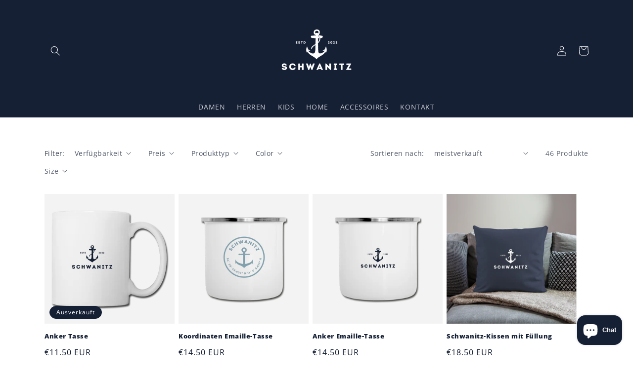

--- FILE ---
content_type: text/html; charset=utf-8
request_url: https://schwanitz-shop.de/collections/neu-im-shop-1
body_size: 32247
content:
<!doctype html>
<html class="no-js" lang="de">
  <head>
    <meta charset="utf-8">
    <meta http-equiv="X-UA-Compatible" content="IE=edge">
    <meta name="viewport" content="width=device-width,initial-scale=1">
    <meta name="theme-color" content="">
    <link rel="canonical" href="https://schwanitz-shop.de/collections/neu-im-shop-1">
    <link rel="preconnect" href="https://cdn.shopify.com" crossorigin><link rel="icon" type="image/png" href="//schwanitz-shop.de/cdn/shop/files/Schwanitz_32x32.jpg?v=1644691530"><link rel="preconnect" href="https://fonts.shopifycdn.com" crossorigin><title>
      Neu im Shop
 &ndash; Schwanitz Shop</title>

    
      <meta name="description" content="Hier findest Du alle neuen Produkte aus Schwanitz">
    

    

<meta property="og:site_name" content="Schwanitz Shop">
<meta property="og:url" content="https://schwanitz-shop.de/collections/neu-im-shop-1">
<meta property="og:title" content="Neu im Shop">
<meta property="og:type" content="product.group">
<meta property="og:description" content="Hier findest Du alle neuen Produkte aus Schwanitz"><meta property="og:image" content="http://schwanitz-shop.de/cdn/shop/collections/Schwanitz_2d828a65-5a3a-45ba-983b-d25305bbaef0.jpg?v=1644837578">
  <meta property="og:image:secure_url" content="https://schwanitz-shop.de/cdn/shop/collections/Schwanitz_2d828a65-5a3a-45ba-983b-d25305bbaef0.jpg?v=1644837578">
  <meta property="og:image:width" content="500">
  <meta property="og:image:height" content="500"><meta name="twitter:card" content="summary_large_image">
<meta name="twitter:title" content="Neu im Shop">
<meta name="twitter:description" content="Hier findest Du alle neuen Produkte aus Schwanitz">


    <script src="//schwanitz-shop.de/cdn/shop/t/1/assets/global.js?v=138967679220690932761644686754" defer="defer"></script>
    <script>window.performance && window.performance.mark && window.performance.mark('shopify.content_for_header.start');</script><meta name="facebook-domain-verification" content="102txvezvuf82lx0t8fsoxrq3kcwi9">
<meta name="facebook-domain-verification" content="355dmk7fc4miq97t9nfv1lpjvwzj01">
<meta name="google-site-verification" content="hrTQtZgyLZw8fOu4EDWFjluluKzxJWwb-xvQ8BjsK7I">
<meta id="shopify-digital-wallet" name="shopify-digital-wallet" content="/61288874155/digital_wallets/dialog">
<meta name="shopify-checkout-api-token" content="4ea8e3244afa0983573c9de88cf3ffad">
<meta id="in-context-paypal-metadata" data-shop-id="61288874155" data-venmo-supported="false" data-environment="production" data-locale="de_DE" data-paypal-v4="true" data-currency="EUR">
<link rel="alternate" type="application/atom+xml" title="Feed" href="/collections/neu-im-shop-1.atom" />
<link rel="next" href="/collections/neu-im-shop-1?page=2">
<link rel="alternate" type="application/json+oembed" href="https://schwanitz-shop.de/collections/neu-im-shop-1.oembed">
<script async="async" src="/checkouts/internal/preloads.js?locale=de-DE"></script>
<link rel="preconnect" href="https://shop.app" crossorigin="anonymous">
<script async="async" src="https://shop.app/checkouts/internal/preloads.js?locale=de-DE&shop_id=61288874155" crossorigin="anonymous"></script>
<script id="apple-pay-shop-capabilities" type="application/json">{"shopId":61288874155,"countryCode":"DE","currencyCode":"EUR","merchantCapabilities":["supports3DS"],"merchantId":"gid:\/\/shopify\/Shop\/61288874155","merchantName":"Schwanitz Shop","requiredBillingContactFields":["postalAddress","email"],"requiredShippingContactFields":["postalAddress","email"],"shippingType":"shipping","supportedNetworks":["visa","maestro","masterCard","amex"],"total":{"type":"pending","label":"Schwanitz Shop","amount":"1.00"},"shopifyPaymentsEnabled":true,"supportsSubscriptions":true}</script>
<script id="shopify-features" type="application/json">{"accessToken":"4ea8e3244afa0983573c9de88cf3ffad","betas":["rich-media-storefront-analytics"],"domain":"schwanitz-shop.de","predictiveSearch":true,"shopId":61288874155,"locale":"de"}</script>
<script>var Shopify = Shopify || {};
Shopify.shop = "schwanitz-shop.myshopify.com";
Shopify.locale = "de";
Shopify.currency = {"active":"EUR","rate":"1.0"};
Shopify.country = "DE";
Shopify.theme = {"name":"Dawn","id":129122599083,"schema_name":"Dawn","schema_version":"3.0.0","theme_store_id":887,"role":"main"};
Shopify.theme.handle = "null";
Shopify.theme.style = {"id":null,"handle":null};
Shopify.cdnHost = "schwanitz-shop.de/cdn";
Shopify.routes = Shopify.routes || {};
Shopify.routes.root = "/";</script>
<script type="module">!function(o){(o.Shopify=o.Shopify||{}).modules=!0}(window);</script>
<script>!function(o){function n(){var o=[];function n(){o.push(Array.prototype.slice.apply(arguments))}return n.q=o,n}var t=o.Shopify=o.Shopify||{};t.loadFeatures=n(),t.autoloadFeatures=n()}(window);</script>
<script>
  window.ShopifyPay = window.ShopifyPay || {};
  window.ShopifyPay.apiHost = "shop.app\/pay";
  window.ShopifyPay.redirectState = null;
</script>
<script id="shop-js-analytics" type="application/json">{"pageType":"collection"}</script>
<script defer="defer" async type="module" src="//schwanitz-shop.de/cdn/shopifycloud/shop-js/modules/v2/client.init-shop-cart-sync_e98Ab_XN.de.esm.js"></script>
<script defer="defer" async type="module" src="//schwanitz-shop.de/cdn/shopifycloud/shop-js/modules/v2/chunk.common_Pcw9EP95.esm.js"></script>
<script defer="defer" async type="module" src="//schwanitz-shop.de/cdn/shopifycloud/shop-js/modules/v2/chunk.modal_CzmY4ZhL.esm.js"></script>
<script type="module">
  await import("//schwanitz-shop.de/cdn/shopifycloud/shop-js/modules/v2/client.init-shop-cart-sync_e98Ab_XN.de.esm.js");
await import("//schwanitz-shop.de/cdn/shopifycloud/shop-js/modules/v2/chunk.common_Pcw9EP95.esm.js");
await import("//schwanitz-shop.de/cdn/shopifycloud/shop-js/modules/v2/chunk.modal_CzmY4ZhL.esm.js");

  window.Shopify.SignInWithShop?.initShopCartSync?.({"fedCMEnabled":true,"windoidEnabled":true});

</script>
<script>
  window.Shopify = window.Shopify || {};
  if (!window.Shopify.featureAssets) window.Shopify.featureAssets = {};
  window.Shopify.featureAssets['shop-js'] = {"shop-cart-sync":["modules/v2/client.shop-cart-sync_DazCVyJ3.de.esm.js","modules/v2/chunk.common_Pcw9EP95.esm.js","modules/v2/chunk.modal_CzmY4ZhL.esm.js"],"init-fed-cm":["modules/v2/client.init-fed-cm_D0AulfmK.de.esm.js","modules/v2/chunk.common_Pcw9EP95.esm.js","modules/v2/chunk.modal_CzmY4ZhL.esm.js"],"shop-cash-offers":["modules/v2/client.shop-cash-offers_BISyWFEA.de.esm.js","modules/v2/chunk.common_Pcw9EP95.esm.js","modules/v2/chunk.modal_CzmY4ZhL.esm.js"],"shop-login-button":["modules/v2/client.shop-login-button_D_c1vx_E.de.esm.js","modules/v2/chunk.common_Pcw9EP95.esm.js","modules/v2/chunk.modal_CzmY4ZhL.esm.js"],"pay-button":["modules/v2/client.pay-button_CHADzJ4g.de.esm.js","modules/v2/chunk.common_Pcw9EP95.esm.js","modules/v2/chunk.modal_CzmY4ZhL.esm.js"],"shop-button":["modules/v2/client.shop-button_CQnD2U3v.de.esm.js","modules/v2/chunk.common_Pcw9EP95.esm.js","modules/v2/chunk.modal_CzmY4ZhL.esm.js"],"avatar":["modules/v2/client.avatar_BTnouDA3.de.esm.js"],"init-windoid":["modules/v2/client.init-windoid_CmA0-hrC.de.esm.js","modules/v2/chunk.common_Pcw9EP95.esm.js","modules/v2/chunk.modal_CzmY4ZhL.esm.js"],"init-shop-for-new-customer-accounts":["modules/v2/client.init-shop-for-new-customer-accounts_BCzC_Mib.de.esm.js","modules/v2/client.shop-login-button_D_c1vx_E.de.esm.js","modules/v2/chunk.common_Pcw9EP95.esm.js","modules/v2/chunk.modal_CzmY4ZhL.esm.js"],"init-shop-email-lookup-coordinator":["modules/v2/client.init-shop-email-lookup-coordinator_DYzOit4u.de.esm.js","modules/v2/chunk.common_Pcw9EP95.esm.js","modules/v2/chunk.modal_CzmY4ZhL.esm.js"],"init-shop-cart-sync":["modules/v2/client.init-shop-cart-sync_e98Ab_XN.de.esm.js","modules/v2/chunk.common_Pcw9EP95.esm.js","modules/v2/chunk.modal_CzmY4ZhL.esm.js"],"shop-toast-manager":["modules/v2/client.shop-toast-manager_Bc-1elH8.de.esm.js","modules/v2/chunk.common_Pcw9EP95.esm.js","modules/v2/chunk.modal_CzmY4ZhL.esm.js"],"init-customer-accounts":["modules/v2/client.init-customer-accounts_CqlRHmZs.de.esm.js","modules/v2/client.shop-login-button_D_c1vx_E.de.esm.js","modules/v2/chunk.common_Pcw9EP95.esm.js","modules/v2/chunk.modal_CzmY4ZhL.esm.js"],"init-customer-accounts-sign-up":["modules/v2/client.init-customer-accounts-sign-up_DZmBw6yB.de.esm.js","modules/v2/client.shop-login-button_D_c1vx_E.de.esm.js","modules/v2/chunk.common_Pcw9EP95.esm.js","modules/v2/chunk.modal_CzmY4ZhL.esm.js"],"shop-follow-button":["modules/v2/client.shop-follow-button_Cx-w7rSq.de.esm.js","modules/v2/chunk.common_Pcw9EP95.esm.js","modules/v2/chunk.modal_CzmY4ZhL.esm.js"],"checkout-modal":["modules/v2/client.checkout-modal_Djjmh8qM.de.esm.js","modules/v2/chunk.common_Pcw9EP95.esm.js","modules/v2/chunk.modal_CzmY4ZhL.esm.js"],"shop-login":["modules/v2/client.shop-login_DMZMgoZf.de.esm.js","modules/v2/chunk.common_Pcw9EP95.esm.js","modules/v2/chunk.modal_CzmY4ZhL.esm.js"],"lead-capture":["modules/v2/client.lead-capture_SqejaEd8.de.esm.js","modules/v2/chunk.common_Pcw9EP95.esm.js","modules/v2/chunk.modal_CzmY4ZhL.esm.js"],"payment-terms":["modules/v2/client.payment-terms_DUeEqFTJ.de.esm.js","modules/v2/chunk.common_Pcw9EP95.esm.js","modules/v2/chunk.modal_CzmY4ZhL.esm.js"]};
</script>
<script>(function() {
  var isLoaded = false;
  function asyncLoad() {
    if (isLoaded) return;
    isLoaded = true;
    var urls = ["\/\/cdn.shopify.com\/proxy\/ea59b36815ff0ad622f0ca50b0e00334064f92d812b08d0f4e97442ae6346bf1\/static.cdn.printful.com\/static\/js\/external\/shopify-product-customizer.js?v=0.28\u0026shop=schwanitz-shop.myshopify.com\u0026sp-cache-control=cHVibGljLCBtYXgtYWdlPTkwMA","https:\/\/cdn.nfcube.com\/instafeed-a54ab772eec28b4bf98e05b5c8d0027e.js?shop=schwanitz-shop.myshopify.com","https:\/\/ecommerce-editor-connector.live.gelato.tech\/ecommerce-editor\/v1\/shopify.esm.js?c=1b3e5299-db16-4cc3-bb2b-22296e6154a7\u0026s=a61fadcc-1098-4e18-8cb1-3f44ab98f464\u0026shop=schwanitz-shop.myshopify.com"];
    for (var i = 0; i < urls.length; i++) {
      var s = document.createElement('script');
      s.type = 'text/javascript';
      s.async = true;
      s.src = urls[i];
      var x = document.getElementsByTagName('script')[0];
      x.parentNode.insertBefore(s, x);
    }
  };
  if(window.attachEvent) {
    window.attachEvent('onload', asyncLoad);
  } else {
    window.addEventListener('load', asyncLoad, false);
  }
})();</script>
<script id="__st">var __st={"a":61288874155,"offset":3600,"reqid":"a1d9194c-0f2f-415c-91bb-94327ea86299-1769142002","pageurl":"schwanitz-shop.de\/collections\/neu-im-shop-1","u":"265d4d2012eb","p":"collection","rtyp":"collection","rid":283236794539};</script>
<script>window.ShopifyPaypalV4VisibilityTracking = true;</script>
<script id="captcha-bootstrap">!function(){'use strict';const t='contact',e='account',n='new_comment',o=[[t,t],['blogs',n],['comments',n],[t,'customer']],c=[[e,'customer_login'],[e,'guest_login'],[e,'recover_customer_password'],[e,'create_customer']],r=t=>t.map((([t,e])=>`form[action*='/${t}']:not([data-nocaptcha='true']) input[name='form_type'][value='${e}']`)).join(','),a=t=>()=>t?[...document.querySelectorAll(t)].map((t=>t.form)):[];function s(){const t=[...o],e=r(t);return a(e)}const i='password',u='form_key',d=['recaptcha-v3-token','g-recaptcha-response','h-captcha-response',i],f=()=>{try{return window.sessionStorage}catch{return}},m='__shopify_v',_=t=>t.elements[u];function p(t,e,n=!1){try{const o=window.sessionStorage,c=JSON.parse(o.getItem(e)),{data:r}=function(t){const{data:e,action:n}=t;return t[m]||n?{data:e,action:n}:{data:t,action:n}}(c);for(const[e,n]of Object.entries(r))t.elements[e]&&(t.elements[e].value=n);n&&o.removeItem(e)}catch(o){console.error('form repopulation failed',{error:o})}}const l='form_type',E='cptcha';function T(t){t.dataset[E]=!0}const w=window,h=w.document,L='Shopify',v='ce_forms',y='captcha';let A=!1;((t,e)=>{const n=(g='f06e6c50-85a8-45c8-87d0-21a2b65856fe',I='https://cdn.shopify.com/shopifycloud/storefront-forms-hcaptcha/ce_storefront_forms_captcha_hcaptcha.v1.5.2.iife.js',D={infoText:'Durch hCaptcha geschützt',privacyText:'Datenschutz',termsText:'Allgemeine Geschäftsbedingungen'},(t,e,n)=>{const o=w[L][v],c=o.bindForm;if(c)return c(t,g,e,D).then(n);var r;o.q.push([[t,g,e,D],n]),r=I,A||(h.body.append(Object.assign(h.createElement('script'),{id:'captcha-provider',async:!0,src:r})),A=!0)});var g,I,D;w[L]=w[L]||{},w[L][v]=w[L][v]||{},w[L][v].q=[],w[L][y]=w[L][y]||{},w[L][y].protect=function(t,e){n(t,void 0,e),T(t)},Object.freeze(w[L][y]),function(t,e,n,w,h,L){const[v,y,A,g]=function(t,e,n){const i=e?o:[],u=t?c:[],d=[...i,...u],f=r(d),m=r(i),_=r(d.filter((([t,e])=>n.includes(e))));return[a(f),a(m),a(_),s()]}(w,h,L),I=t=>{const e=t.target;return e instanceof HTMLFormElement?e:e&&e.form},D=t=>v().includes(t);t.addEventListener('submit',(t=>{const e=I(t);if(!e)return;const n=D(e)&&!e.dataset.hcaptchaBound&&!e.dataset.recaptchaBound,o=_(e),c=g().includes(e)&&(!o||!o.value);(n||c)&&t.preventDefault(),c&&!n&&(function(t){try{if(!f())return;!function(t){const e=f();if(!e)return;const n=_(t);if(!n)return;const o=n.value;o&&e.removeItem(o)}(t);const e=Array.from(Array(32),(()=>Math.random().toString(36)[2])).join('');!function(t,e){_(t)||t.append(Object.assign(document.createElement('input'),{type:'hidden',name:u})),t.elements[u].value=e}(t,e),function(t,e){const n=f();if(!n)return;const o=[...t.querySelectorAll(`input[type='${i}']`)].map((({name:t})=>t)),c=[...d,...o],r={};for(const[a,s]of new FormData(t).entries())c.includes(a)||(r[a]=s);n.setItem(e,JSON.stringify({[m]:1,action:t.action,data:r}))}(t,e)}catch(e){console.error('failed to persist form',e)}}(e),e.submit())}));const S=(t,e)=>{t&&!t.dataset[E]&&(n(t,e.some((e=>e===t))),T(t))};for(const o of['focusin','change'])t.addEventListener(o,(t=>{const e=I(t);D(e)&&S(e,y())}));const B=e.get('form_key'),M=e.get(l),P=B&&M;t.addEventListener('DOMContentLoaded',(()=>{const t=y();if(P)for(const e of t)e.elements[l].value===M&&p(e,B);[...new Set([...A(),...v().filter((t=>'true'===t.dataset.shopifyCaptcha))])].forEach((e=>S(e,t)))}))}(h,new URLSearchParams(w.location.search),n,t,e,['guest_login'])})(!0,!0)}();</script>
<script integrity="sha256-4kQ18oKyAcykRKYeNunJcIwy7WH5gtpwJnB7kiuLZ1E=" data-source-attribution="shopify.loadfeatures" defer="defer" src="//schwanitz-shop.de/cdn/shopifycloud/storefront/assets/storefront/load_feature-a0a9edcb.js" crossorigin="anonymous"></script>
<script crossorigin="anonymous" defer="defer" src="//schwanitz-shop.de/cdn/shopifycloud/storefront/assets/shopify_pay/storefront-65b4c6d7.js?v=20250812"></script>
<script data-source-attribution="shopify.dynamic_checkout.dynamic.init">var Shopify=Shopify||{};Shopify.PaymentButton=Shopify.PaymentButton||{isStorefrontPortableWallets:!0,init:function(){window.Shopify.PaymentButton.init=function(){};var t=document.createElement("script");t.src="https://schwanitz-shop.de/cdn/shopifycloud/portable-wallets/latest/portable-wallets.de.js",t.type="module",document.head.appendChild(t)}};
</script>
<script data-source-attribution="shopify.dynamic_checkout.buyer_consent">
  function portableWalletsHideBuyerConsent(e){var t=document.getElementById("shopify-buyer-consent"),n=document.getElementById("shopify-subscription-policy-button");t&&n&&(t.classList.add("hidden"),t.setAttribute("aria-hidden","true"),n.removeEventListener("click",e))}function portableWalletsShowBuyerConsent(e){var t=document.getElementById("shopify-buyer-consent"),n=document.getElementById("shopify-subscription-policy-button");t&&n&&(t.classList.remove("hidden"),t.removeAttribute("aria-hidden"),n.addEventListener("click",e))}window.Shopify?.PaymentButton&&(window.Shopify.PaymentButton.hideBuyerConsent=portableWalletsHideBuyerConsent,window.Shopify.PaymentButton.showBuyerConsent=portableWalletsShowBuyerConsent);
</script>
<script data-source-attribution="shopify.dynamic_checkout.cart.bootstrap">document.addEventListener("DOMContentLoaded",(function(){function t(){return document.querySelector("shopify-accelerated-checkout-cart, shopify-accelerated-checkout")}if(t())Shopify.PaymentButton.init();else{new MutationObserver((function(e,n){t()&&(Shopify.PaymentButton.init(),n.disconnect())})).observe(document.body,{childList:!0,subtree:!0})}}));
</script>
<script id='scb4127' type='text/javascript' async='' src='https://schwanitz-shop.de/cdn/shopifycloud/privacy-banner/storefront-banner.js'></script><link id="shopify-accelerated-checkout-styles" rel="stylesheet" media="screen" href="https://schwanitz-shop.de/cdn/shopifycloud/portable-wallets/latest/accelerated-checkout-backwards-compat.css" crossorigin="anonymous">
<style id="shopify-accelerated-checkout-cart">
        #shopify-buyer-consent {
  margin-top: 1em;
  display: inline-block;
  width: 100%;
}

#shopify-buyer-consent.hidden {
  display: none;
}

#shopify-subscription-policy-button {
  background: none;
  border: none;
  padding: 0;
  text-decoration: underline;
  font-size: inherit;
  cursor: pointer;
}

#shopify-subscription-policy-button::before {
  box-shadow: none;
}

      </style>
<script id="sections-script" data-sections="header,footer" defer="defer" src="//schwanitz-shop.de/cdn/shop/t/1/compiled_assets/scripts.js?v=155"></script>
<script>window.performance && window.performance.mark && window.performance.mark('shopify.content_for_header.end');</script>


    <style data-shopify>
      @font-face {
  font-family: "Open Sans";
  font-weight: 400;
  font-style: normal;
  font-display: swap;
  src: url("//schwanitz-shop.de/cdn/fonts/open_sans/opensans_n4.c32e4d4eca5273f6d4ee95ddf54b5bbb75fc9b61.woff2") format("woff2"),
       url("//schwanitz-shop.de/cdn/fonts/open_sans/opensans_n4.5f3406f8d94162b37bfa232b486ac93ee892406d.woff") format("woff");
}

      @font-face {
  font-family: "Open Sans";
  font-weight: 700;
  font-style: normal;
  font-display: swap;
  src: url("//schwanitz-shop.de/cdn/fonts/open_sans/opensans_n7.a9393be1574ea8606c68f4441806b2711d0d13e4.woff2") format("woff2"),
       url("//schwanitz-shop.de/cdn/fonts/open_sans/opensans_n7.7b8af34a6ebf52beb1a4c1d8c73ad6910ec2e553.woff") format("woff");
}

      @font-face {
  font-family: "Open Sans";
  font-weight: 400;
  font-style: italic;
  font-display: swap;
  src: url("//schwanitz-shop.de/cdn/fonts/open_sans/opensans_i4.6f1d45f7a46916cc95c694aab32ecbf7509cbf33.woff2") format("woff2"),
       url("//schwanitz-shop.de/cdn/fonts/open_sans/opensans_i4.4efaa52d5a57aa9a57c1556cc2b7465d18839daa.woff") format("woff");
}

      @font-face {
  font-family: "Open Sans";
  font-weight: 700;
  font-style: italic;
  font-display: swap;
  src: url("//schwanitz-shop.de/cdn/fonts/open_sans/opensans_i7.916ced2e2ce15f7fcd95d196601a15e7b89ee9a4.woff2") format("woff2"),
       url("//schwanitz-shop.de/cdn/fonts/open_sans/opensans_i7.99a9cff8c86ea65461de497ade3d515a98f8b32a.woff") format("woff");
}

      @font-face {
  font-family: "Open Sans";
  font-weight: 800;
  font-style: normal;
  font-display: swap;
  src: url("//schwanitz-shop.de/cdn/fonts/open_sans/opensans_n8.8397a8153d7172f9fd2b668340b216c70cae90a5.woff2") format("woff2"),
       url("//schwanitz-shop.de/cdn/fonts/open_sans/opensans_n8.e6b8c8da9a85739da8727944118b210848d95f08.woff") format("woff");
}


      :root {
        --font-body-family: "Open Sans", sans-serif;
        --font-body-style: normal;
        --font-body-weight: 400;

        --font-heading-family: "Open Sans", sans-serif;
        --font-heading-style: normal;
        --font-heading-weight: 800;

        --font-body-scale: 1.0;
        --font-heading-scale: 1.0;

        --color-base-text: 21, 32, 53;
        --color-shadow: 21, 32, 53;
        --color-base-background-1: 255, 255, 255;
        --color-base-background-2: 243, 243, 243;
        --color-base-solid-button-labels: 255, 255, 255;
        --color-base-outline-button-labels: 21, 32, 53;
        --color-base-accent-1: 21, 32, 53;
        --color-base-accent-2: 35, 54, 90;
        --payment-terms-background-color: #FFFFFF;

        --gradient-base-background-1: #FFFFFF;
        --gradient-base-background-2: #F3F3F3;
        --gradient-base-accent-1: #152035;
        --gradient-base-accent-2: #23365a;

        --media-padding: px;
        --media-border-opacity: 0.05;
        --media-border-width: 1px;
        --media-radius: 0px;
        --media-shadow-opacity: 0.0;
        --media-shadow-horizontal-offset: 0px;
        --media-shadow-vertical-offset: 0px;
        --media-shadow-blur-radius: 0px;

        --page-width: 120rem;
        --page-width-margin: 0rem;

        --card-image-padding: 0.0rem;
        --card-corner-radius: 0.0rem;
        --card-text-alignment: left;
        --card-border-width: 0.0rem;
        --card-border-opacity: 0.0;
        --card-shadow-opacity: 0.1;
        --card-shadow-horizontal-offset: 0.0rem;
        --card-shadow-vertical-offset: 0.0rem;
        --card-shadow-blur-radius: 0.0rem;

        --badge-corner-radius: 4.0rem;

        --popup-border-width: 1px;
        --popup-border-opacity: 0.1;
        --popup-corner-radius: 0px;
        --popup-shadow-opacity: 0.0;
        --popup-shadow-horizontal-offset: 0px;
        --popup-shadow-vertical-offset: 0px;
        --popup-shadow-blur-radius: 0px;

        --drawer-border-width: 1px;
        --drawer-border-opacity: 0.1;
        --drawer-shadow-opacity: 0.0;
        --drawer-shadow-horizontal-offset: 0px;
        --drawer-shadow-vertical-offset: 0px;
        --drawer-shadow-blur-radius: 0px;

        --spacing-sections-desktop: 0px;
        --spacing-sections-mobile: 0px;

        --grid-desktop-vertical-spacing: 8px;
        --grid-desktop-horizontal-spacing: 8px;
        --grid-mobile-vertical-spacing: 4px;
        --grid-mobile-horizontal-spacing: 4px;

        --text-boxes-border-opacity: 0.0;
        --text-boxes-border-width: 0px;
        --text-boxes-radius: 0px;
        --text-boxes-shadow-opacity: 0.0;
        --text-boxes-shadow-horizontal-offset: 0px;
        --text-boxes-shadow-vertical-offset: 0px;
        --text-boxes-shadow-blur-radius: 0px;

        --buttons-radius: 0px;
        --buttons-radius-outset: 0px;
        --buttons-border-width: 0px;
        --buttons-border-opacity: 1.0;
        --buttons-shadow-opacity: 0.0;
        --buttons-shadow-horizontal-offset: 0px;
        --buttons-shadow-vertical-offset: 0px;
        --buttons-shadow-blur-radius: 0px;
        --buttons-border-offset: 0px;

        --inputs-radius: 0px;
        --inputs-border-width: 1px;
        --inputs-border-opacity: 0.55;
        --inputs-shadow-opacity: 0.0;
        --inputs-shadow-horizontal-offset: 0px;
        --inputs-margin-offset: 0px;
        --inputs-shadow-vertical-offset: 0px;
        --inputs-shadow-blur-radius: 0px;
        --inputs-radius-outset: 0px;

        --variant-pills-radius: 40px;
        --variant-pills-border-width: 1px;
        --variant-pills-border-opacity: 0.55;
        --variant-pills-shadow-opacity: 0.0;
        --variant-pills-shadow-horizontal-offset: 0px;
        --variant-pills-shadow-vertical-offset: 0px;
        --variant-pills-shadow-blur-radius: 0px;
      }

      *,
      *::before,
      *::after {
        box-sizing: inherit;
      }

      html {
        box-sizing: border-box;
        font-size: calc(var(--font-body-scale) * 62.5%);
        height: 100%;
      }

      body {
        display: grid;
        grid-template-rows: auto auto 1fr auto;
        grid-template-columns: 100%;
        min-height: 100%;
        margin: 0;
        font-size: 1.5rem;
        letter-spacing: 0.06rem;
        line-height: calc(1 + 0.8 / var(--font-body-scale));
        font-family: var(--font-body-family);
        font-style: var(--font-body-style);
        font-weight: var(--font-body-weight);
      }

      @media screen and (min-width: 750px) {
        body {
          font-size: 1.6rem;
        }
      }
    </style>

    <link href="//schwanitz-shop.de/cdn/shop/t/1/assets/base.css?v=39440664952427654091644686773" rel="stylesheet" type="text/css" media="all" />
<link rel="preload" as="font" href="//schwanitz-shop.de/cdn/fonts/open_sans/opensans_n4.c32e4d4eca5273f6d4ee95ddf54b5bbb75fc9b61.woff2" type="font/woff2" crossorigin><link rel="preload" as="font" href="//schwanitz-shop.de/cdn/fonts/open_sans/opensans_n8.8397a8153d7172f9fd2b668340b216c70cae90a5.woff2" type="font/woff2" crossorigin><link rel="stylesheet" href="//schwanitz-shop.de/cdn/shop/t/1/assets/component-predictive-search.css?v=165644661289088488651644686751" media="print" onload="this.media='all'"><script>document.documentElement.className = document.documentElement.className.replace('no-js', 'js');
    if (Shopify.designMode) {
      document.documentElement.classList.add('shopify-design-mode');
    }
    </script>
  <script src="https://cdn.shopify.com/extensions/e8878072-2f6b-4e89-8082-94b04320908d/inbox-1254/assets/inbox-chat-loader.js" type="text/javascript" defer="defer"></script>
<link href="https://monorail-edge.shopifysvc.com" rel="dns-prefetch">
<script>(function(){if ("sendBeacon" in navigator && "performance" in window) {try {var session_token_from_headers = performance.getEntriesByType('navigation')[0].serverTiming.find(x => x.name == '_s').description;} catch {var session_token_from_headers = undefined;}var session_cookie_matches = document.cookie.match(/_shopify_s=([^;]*)/);var session_token_from_cookie = session_cookie_matches && session_cookie_matches.length === 2 ? session_cookie_matches[1] : "";var session_token = session_token_from_headers || session_token_from_cookie || "";function handle_abandonment_event(e) {var entries = performance.getEntries().filter(function(entry) {return /monorail-edge.shopifysvc.com/.test(entry.name);});if (!window.abandonment_tracked && entries.length === 0) {window.abandonment_tracked = true;var currentMs = Date.now();var navigation_start = performance.timing.navigationStart;var payload = {shop_id: 61288874155,url: window.location.href,navigation_start,duration: currentMs - navigation_start,session_token,page_type: "collection"};window.navigator.sendBeacon("https://monorail-edge.shopifysvc.com/v1/produce", JSON.stringify({schema_id: "online_store_buyer_site_abandonment/1.1",payload: payload,metadata: {event_created_at_ms: currentMs,event_sent_at_ms: currentMs}}));}}window.addEventListener('pagehide', handle_abandonment_event);}}());</script>
<script id="web-pixels-manager-setup">(function e(e,d,r,n,o){if(void 0===o&&(o={}),!Boolean(null===(a=null===(i=window.Shopify)||void 0===i?void 0:i.analytics)||void 0===a?void 0:a.replayQueue)){var i,a;window.Shopify=window.Shopify||{};var t=window.Shopify;t.analytics=t.analytics||{};var s=t.analytics;s.replayQueue=[],s.publish=function(e,d,r){return s.replayQueue.push([e,d,r]),!0};try{self.performance.mark("wpm:start")}catch(e){}var l=function(){var e={modern:/Edge?\/(1{2}[4-9]|1[2-9]\d|[2-9]\d{2}|\d{4,})\.\d+(\.\d+|)|Firefox\/(1{2}[4-9]|1[2-9]\d|[2-9]\d{2}|\d{4,})\.\d+(\.\d+|)|Chrom(ium|e)\/(9{2}|\d{3,})\.\d+(\.\d+|)|(Maci|X1{2}).+ Version\/(15\.\d+|(1[6-9]|[2-9]\d|\d{3,})\.\d+)([,.]\d+|)( \(\w+\)|)( Mobile\/\w+|) Safari\/|Chrome.+OPR\/(9{2}|\d{3,})\.\d+\.\d+|(CPU[ +]OS|iPhone[ +]OS|CPU[ +]iPhone|CPU IPhone OS|CPU iPad OS)[ +]+(15[._]\d+|(1[6-9]|[2-9]\d|\d{3,})[._]\d+)([._]\d+|)|Android:?[ /-](13[3-9]|1[4-9]\d|[2-9]\d{2}|\d{4,})(\.\d+|)(\.\d+|)|Android.+Firefox\/(13[5-9]|1[4-9]\d|[2-9]\d{2}|\d{4,})\.\d+(\.\d+|)|Android.+Chrom(ium|e)\/(13[3-9]|1[4-9]\d|[2-9]\d{2}|\d{4,})\.\d+(\.\d+|)|SamsungBrowser\/([2-9]\d|\d{3,})\.\d+/,legacy:/Edge?\/(1[6-9]|[2-9]\d|\d{3,})\.\d+(\.\d+|)|Firefox\/(5[4-9]|[6-9]\d|\d{3,})\.\d+(\.\d+|)|Chrom(ium|e)\/(5[1-9]|[6-9]\d|\d{3,})\.\d+(\.\d+|)([\d.]+$|.*Safari\/(?![\d.]+ Edge\/[\d.]+$))|(Maci|X1{2}).+ Version\/(10\.\d+|(1[1-9]|[2-9]\d|\d{3,})\.\d+)([,.]\d+|)( \(\w+\)|)( Mobile\/\w+|) Safari\/|Chrome.+OPR\/(3[89]|[4-9]\d|\d{3,})\.\d+\.\d+|(CPU[ +]OS|iPhone[ +]OS|CPU[ +]iPhone|CPU IPhone OS|CPU iPad OS)[ +]+(10[._]\d+|(1[1-9]|[2-9]\d|\d{3,})[._]\d+)([._]\d+|)|Android:?[ /-](13[3-9]|1[4-9]\d|[2-9]\d{2}|\d{4,})(\.\d+|)(\.\d+|)|Mobile Safari.+OPR\/([89]\d|\d{3,})\.\d+\.\d+|Android.+Firefox\/(13[5-9]|1[4-9]\d|[2-9]\d{2}|\d{4,})\.\d+(\.\d+|)|Android.+Chrom(ium|e)\/(13[3-9]|1[4-9]\d|[2-9]\d{2}|\d{4,})\.\d+(\.\d+|)|Android.+(UC? ?Browser|UCWEB|U3)[ /]?(15\.([5-9]|\d{2,})|(1[6-9]|[2-9]\d|\d{3,})\.\d+)\.\d+|SamsungBrowser\/(5\.\d+|([6-9]|\d{2,})\.\d+)|Android.+MQ{2}Browser\/(14(\.(9|\d{2,})|)|(1[5-9]|[2-9]\d|\d{3,})(\.\d+|))(\.\d+|)|K[Aa][Ii]OS\/(3\.\d+|([4-9]|\d{2,})\.\d+)(\.\d+|)/},d=e.modern,r=e.legacy,n=navigator.userAgent;return n.match(d)?"modern":n.match(r)?"legacy":"unknown"}(),u="modern"===l?"modern":"legacy",c=(null!=n?n:{modern:"",legacy:""})[u],f=function(e){return[e.baseUrl,"/wpm","/b",e.hashVersion,"modern"===e.buildTarget?"m":"l",".js"].join("")}({baseUrl:d,hashVersion:r,buildTarget:u}),m=function(e){var d=e.version,r=e.bundleTarget,n=e.surface,o=e.pageUrl,i=e.monorailEndpoint;return{emit:function(e){var a=e.status,t=e.errorMsg,s=(new Date).getTime(),l=JSON.stringify({metadata:{event_sent_at_ms:s},events:[{schema_id:"web_pixels_manager_load/3.1",payload:{version:d,bundle_target:r,page_url:o,status:a,surface:n,error_msg:t},metadata:{event_created_at_ms:s}}]});if(!i)return console&&console.warn&&console.warn("[Web Pixels Manager] No Monorail endpoint provided, skipping logging."),!1;try{return self.navigator.sendBeacon.bind(self.navigator)(i,l)}catch(e){}var u=new XMLHttpRequest;try{return u.open("POST",i,!0),u.setRequestHeader("Content-Type","text/plain"),u.send(l),!0}catch(e){return console&&console.warn&&console.warn("[Web Pixels Manager] Got an unhandled error while logging to Monorail."),!1}}}}({version:r,bundleTarget:l,surface:e.surface,pageUrl:self.location.href,monorailEndpoint:e.monorailEndpoint});try{o.browserTarget=l,function(e){var d=e.src,r=e.async,n=void 0===r||r,o=e.onload,i=e.onerror,a=e.sri,t=e.scriptDataAttributes,s=void 0===t?{}:t,l=document.createElement("script"),u=document.querySelector("head"),c=document.querySelector("body");if(l.async=n,l.src=d,a&&(l.integrity=a,l.crossOrigin="anonymous"),s)for(var f in s)if(Object.prototype.hasOwnProperty.call(s,f))try{l.dataset[f]=s[f]}catch(e){}if(o&&l.addEventListener("load",o),i&&l.addEventListener("error",i),u)u.appendChild(l);else{if(!c)throw new Error("Did not find a head or body element to append the script");c.appendChild(l)}}({src:f,async:!0,onload:function(){if(!function(){var e,d;return Boolean(null===(d=null===(e=window.Shopify)||void 0===e?void 0:e.analytics)||void 0===d?void 0:d.initialized)}()){var d=window.webPixelsManager.init(e)||void 0;if(d){var r=window.Shopify.analytics;r.replayQueue.forEach((function(e){var r=e[0],n=e[1],o=e[2];d.publishCustomEvent(r,n,o)})),r.replayQueue=[],r.publish=d.publishCustomEvent,r.visitor=d.visitor,r.initialized=!0}}},onerror:function(){return m.emit({status:"failed",errorMsg:"".concat(f," has failed to load")})},sri:function(e){var d=/^sha384-[A-Za-z0-9+/=]+$/;return"string"==typeof e&&d.test(e)}(c)?c:"",scriptDataAttributes:o}),m.emit({status:"loading"})}catch(e){m.emit({status:"failed",errorMsg:(null==e?void 0:e.message)||"Unknown error"})}}})({shopId: 61288874155,storefrontBaseUrl: "https://schwanitz-shop.de",extensionsBaseUrl: "https://extensions.shopifycdn.com/cdn/shopifycloud/web-pixels-manager",monorailEndpoint: "https://monorail-edge.shopifysvc.com/unstable/produce_batch",surface: "storefront-renderer",enabledBetaFlags: ["2dca8a86"],webPixelsConfigList: [{"id":"1034486028","configuration":"{\"config\":\"{\\\"pixel_id\\\":\\\"GT-M6J6W6N\\\",\\\"target_country\\\":\\\"DE\\\",\\\"gtag_events\\\":[{\\\"type\\\":\\\"purchase\\\",\\\"action_label\\\":\\\"MC-5HSVL5XSWL\\\"},{\\\"type\\\":\\\"page_view\\\",\\\"action_label\\\":\\\"MC-5HSVL5XSWL\\\"},{\\\"type\\\":\\\"view_item\\\",\\\"action_label\\\":\\\"MC-5HSVL5XSWL\\\"}],\\\"enable_monitoring_mode\\\":false}\"}","eventPayloadVersion":"v1","runtimeContext":"OPEN","scriptVersion":"b2a88bafab3e21179ed38636efcd8a93","type":"APP","apiClientId":1780363,"privacyPurposes":[],"dataSharingAdjustments":{"protectedCustomerApprovalScopes":["read_customer_address","read_customer_email","read_customer_name","read_customer_personal_data","read_customer_phone"]}},{"id":"349864204","configuration":"{\"pixel_id\":\"1099873914198410\",\"pixel_type\":\"facebook_pixel\",\"metaapp_system_user_token\":\"-\"}","eventPayloadVersion":"v1","runtimeContext":"OPEN","scriptVersion":"ca16bc87fe92b6042fbaa3acc2fbdaa6","type":"APP","apiClientId":2329312,"privacyPurposes":["ANALYTICS","MARKETING","SALE_OF_DATA"],"dataSharingAdjustments":{"protectedCustomerApprovalScopes":["read_customer_address","read_customer_email","read_customer_name","read_customer_personal_data","read_customer_phone"]}},{"id":"shopify-app-pixel","configuration":"{}","eventPayloadVersion":"v1","runtimeContext":"STRICT","scriptVersion":"0450","apiClientId":"shopify-pixel","type":"APP","privacyPurposes":["ANALYTICS","MARKETING"]},{"id":"shopify-custom-pixel","eventPayloadVersion":"v1","runtimeContext":"LAX","scriptVersion":"0450","apiClientId":"shopify-pixel","type":"CUSTOM","privacyPurposes":["ANALYTICS","MARKETING"]}],isMerchantRequest: false,initData: {"shop":{"name":"Schwanitz Shop","paymentSettings":{"currencyCode":"EUR"},"myshopifyDomain":"schwanitz-shop.myshopify.com","countryCode":"DE","storefrontUrl":"https:\/\/schwanitz-shop.de"},"customer":null,"cart":null,"checkout":null,"productVariants":[],"purchasingCompany":null},},"https://schwanitz-shop.de/cdn","fcfee988w5aeb613cpc8e4bc33m6693e112",{"modern":"","legacy":""},{"shopId":"61288874155","storefrontBaseUrl":"https:\/\/schwanitz-shop.de","extensionBaseUrl":"https:\/\/extensions.shopifycdn.com\/cdn\/shopifycloud\/web-pixels-manager","surface":"storefront-renderer","enabledBetaFlags":"[\"2dca8a86\"]","isMerchantRequest":"false","hashVersion":"fcfee988w5aeb613cpc8e4bc33m6693e112","publish":"custom","events":"[[\"page_viewed\",{}],[\"collection_viewed\",{\"collection\":{\"id\":\"283236794539\",\"title\":\"Neu im Shop\",\"productVariants\":[{\"price\":{\"amount\":11.5,\"currencyCode\":\"EUR\"},\"product\":{\"title\":\"Anker Tasse\",\"vendor\":\"SPOD\",\"id\":\"7246190313643\",\"untranslatedTitle\":\"Anker Tasse\",\"url\":\"\/products\/anker-tasse\",\"type\":\"Tasse\"},\"id\":\"41553457414315\",\"image\":{\"src\":\"\/\/schwanitz-shop.de\/cdn\/shop\/products\/spod-550678859-1-1.png?v=1645724647\"},\"sku\":\"550678859-P31A1S29\",\"title\":\"One size\",\"untranslatedTitle\":\"One size\"},{\"price\":{\"amount\":14.5,\"currencyCode\":\"EUR\"},\"product\":{\"title\":\"Koordinaten Emaille-Tasse\",\"vendor\":\"SPOD\",\"id\":\"7242294526123\",\"untranslatedTitle\":\"Koordinaten Emaille-Tasse\",\"url\":\"\/products\/emaille-tasse\",\"type\":\"Emaille-Tasse\"},\"id\":\"41541913149611\",\"image\":{\"src\":\"\/\/schwanitz-shop.de\/cdn\/shop\/products\/spod-550592529-1-1_54024865-2d4f-4373-945a-093728d3e445.png?v=1645438619\"},\"sku\":\"550592529-P1313A1S29\",\"title\":\"One size\",\"untranslatedTitle\":\"One size\"},{\"price\":{\"amount\":14.5,\"currencyCode\":\"EUR\"},\"product\":{\"title\":\"Anker Emaille-Tasse\",\"vendor\":\"SPOD\",\"id\":\"7246192148651\",\"untranslatedTitle\":\"Anker Emaille-Tasse\",\"url\":\"\/products\/anker-emaille-tasse\",\"type\":\"Emaille-Tasse\"},\"id\":\"41553461084331\",\"image\":{\"src\":\"\/\/schwanitz-shop.de\/cdn\/shop\/products\/spod-550678692-1-1.png?v=1645724737\"},\"sku\":\"550678692-P1313A1S29\",\"title\":\"One size\",\"untranslatedTitle\":\"One size\"},{\"price\":{\"amount\":18.5,\"currencyCode\":\"EUR\"},\"product\":{\"title\":\"Schwanitz-Kissen mit Füllung\",\"vendor\":\"SPOD\",\"id\":\"8213871591692\",\"untranslatedTitle\":\"Schwanitz-Kissen mit Füllung\",\"url\":\"\/products\/sofakissen-mit-fullung-44-x-44-cm\",\"type\":\"Sofakissen mit Füllung 44 x 44 cm\"},\"id\":\"44106181509388\",\"image\":{\"src\":\"\/\/schwanitz-shop.de\/cdn\/shop\/products\/spod-561411020-348-1.png?v=1675517899\"},\"sku\":\"561411020-P1413A348S29\",\"title\":\"Navy\",\"untranslatedTitle\":\"Navy\"},{\"price\":{\"amount\":7.5,\"currencyCode\":\"EUR\"},\"product\":{\"title\":\"Koordinaten Kühlschrankmagnet rund\",\"vendor\":\"SPOD\",\"id\":\"7246172225707\",\"untranslatedTitle\":\"Koordinaten Kühlschrankmagnet rund\",\"url\":\"\/products\/runder-kuhlschrankmagnet\",\"type\":\"Runder Kühlschrankmagnet\"},\"id\":\"41553419829419\",\"image\":{\"src\":\"\/\/schwanitz-shop.de\/cdn\/shop\/products\/spod-550678365-1-1.png?v=1645723059\"},\"sku\":\"550678365-P1600A1S29\",\"title\":\"One size\",\"untranslatedTitle\":\"One size\"},{\"price\":{\"amount\":21.5,\"currencyCode\":\"EUR\"},\"product\":{\"title\":\"Schwanitz Damen-Shirt mit gerollten Ärmeln\",\"vendor\":\"SPOD\",\"id\":\"8213867659532\",\"untranslatedTitle\":\"Schwanitz Damen-Shirt mit gerollten Ärmeln\",\"url\":\"\/products\/frauen-t-shirt-mit-gerollten-armeln\",\"type\":\"Frauen T-Shirt mit gerollten Ärmeln\"},\"id\":\"44106163912972\",\"image\":{\"src\":\"\/\/schwanitz-shop.de\/cdn\/shop\/products\/spod-561410907-557-1.png?v=1675517687\"},\"sku\":\"561410907-P943A557S2\",\"title\":\"Navy meliert \/ S\",\"untranslatedTitle\":\"Navy meliert \/ S\"},{\"price\":{\"amount\":15.0,\"currencyCode\":\"EUR\"},\"product\":{\"title\":\"Koordinaten iPhone-Hülle\",\"vendor\":\"Schwanitz Shop\",\"id\":\"7244933234859\",\"untranslatedTitle\":\"Koordinaten iPhone-Hülle\",\"url\":\"\/products\/iphone-hulle\",\"type\":\"\"},\"id\":\"41549243383979\",\"image\":{\"src\":\"\/\/schwanitz-shop.de\/cdn\/shop\/products\/iphone-case-iphone-11-case-on-phone-6216616ed7ebe.jpg?v=1645633913\"},\"sku\":\"2169309_10994\",\"title\":\"iPhone 11\",\"untranslatedTitle\":\"iPhone 11\"},{\"price\":{\"amount\":45.0,\"currencyCode\":\"EUR\"},\"product\":{\"title\":\"Koordinaten Herren-Hoodie\",\"vendor\":\"SPOD\",\"id\":\"8008371306764\",\"untranslatedTitle\":\"Koordinaten Herren-Hoodie\",\"url\":\"\/products\/men-s-premium-hoodie-2\",\"type\":\"Männer Premium Hoodie\"},\"id\":\"43620895719692\",\"image\":{\"src\":\"\/\/schwanitz-shop.de\/cdn\/shop\/products\/spod-555236471-812-1.png?v=1658758699\"},\"sku\":\"585651521-P20A812S2\",\"title\":\"Olivgrün \/ S\",\"untranslatedTitle\":\"Olivgrün \/ S\"},{\"price\":{\"amount\":19.5,\"currencyCode\":\"EUR\"},\"product\":{\"title\":\"Schwanitz Kochschürze\",\"vendor\":\"SPOD\",\"id\":\"8213853176076\",\"untranslatedTitle\":\"Schwanitz Kochschürze\",\"url\":\"\/products\/kochschurze\",\"type\":\"Kochschürze\"},\"id\":\"44106118725900\",\"image\":{\"src\":\"\/\/schwanitz-shop.de\/cdn\/shop\/products\/spod-561410860-17-1_dfee333b-413c-4533-9f40-42d5bbf1c7cb.png?v=1675518789\"},\"sku\":\"561410860-P141A17S29\",\"title\":\"Royalblau\",\"untranslatedTitle\":\"Royalblau\"},{\"price\":{\"amount\":18.5,\"currencyCode\":\"EUR\"},\"product\":{\"title\":\"Koordinaten-Kissen mit Füllung\",\"vendor\":\"SPOD\",\"id\":\"8213874082060\",\"untranslatedTitle\":\"Koordinaten-Kissen mit Füllung\",\"url\":\"\/products\/sofakissen-mit-fullung-44-x-44-cm-1\",\"type\":\"Sofakissen mit Füllung 44 x 44 cm\"},\"id\":\"44106187833612\",\"image\":{\"src\":\"\/\/schwanitz-shop.de\/cdn\/shop\/products\/spod-561410946-348-1.png?v=1675518003\"},\"sku\":\"561410946-P1413A348S29\",\"title\":\"Navy\",\"untranslatedTitle\":\"Navy\"},{\"price\":{\"amount\":49.0,\"currencyCode\":\"EUR\"},\"product\":{\"title\":\"Schwanitz Herren-Kapuzenjacke\",\"vendor\":\"SPOD\",\"id\":\"8215644930316\",\"untranslatedTitle\":\"Schwanitz Herren-Kapuzenjacke\",\"url\":\"\/products\/schwanitz-herren-kapuzenjacke\",\"type\":\"Männer Heavyweight Kapuzenjacke\"},\"id\":\"44112560554252\",\"image\":{\"src\":\"\/\/schwanitz-shop.de\/cdn\/shop\/products\/spod-561454698-348-1.png?v=1675673849\"},\"sku\":\"585483292-P1242A348S2\",\"title\":\"Navy \/ S\",\"untranslatedTitle\":\"Navy \/ S\"},{\"price\":{\"amount\":7.5,\"currencyCode\":\"EUR\"},\"product\":{\"title\":\"I Love Schwanitz Kühlschrankmagnet\",\"vendor\":\"SPOD\",\"id\":\"7240375599275\",\"untranslatedTitle\":\"I Love Schwanitz Kühlschrankmagnet\",\"url\":\"\/products\/i-love-schwanitz-kuhlschrankmagnet\",\"type\":\"Viereckiger Kühlschrankmagnet\"},\"id\":\"41534490345643\",\"image\":{\"src\":\"\/\/schwanitz-shop.de\/cdn\/shop\/products\/spod-550537003-1-1.png?v=1645209657\"},\"sku\":\"550537003-P1599A1S29\",\"title\":\"One size\",\"untranslatedTitle\":\"One size\"},{\"price\":{\"amount\":7.5,\"currencyCode\":\"EUR\"},\"product\":{\"title\":\"Koordinaten Kühlschrankmagnet\",\"vendor\":\"SPOD\",\"id\":\"7240374812843\",\"untranslatedTitle\":\"Koordinaten Kühlschrankmagnet\",\"url\":\"\/products\/koordinaten-kuhlschrankmagnet\",\"type\":\"Viereckiger Kühlschrankmagnet\"},\"id\":\"41534488674475\",\"image\":{\"src\":\"\/\/schwanitz-shop.de\/cdn\/shop\/products\/spod-550536811-1-1.png?v=1645209445\"},\"sku\":\"550536811-P1599A1S29\",\"title\":\"One size\",\"untranslatedTitle\":\"One size\"},{\"price\":{\"amount\":49.0,\"currencyCode\":\"EUR\"},\"product\":{\"title\":\"Koordinaten Herren-Kapuzenjacke\",\"vendor\":\"SPOD\",\"id\":\"8215645880588\",\"untranslatedTitle\":\"Koordinaten Herren-Kapuzenjacke\",\"url\":\"\/products\/koordinaten-herren-kapuzenjacke\",\"type\":\"Männer Heavyweight Kapuzenjacke\"},\"id\":\"44112564289804\",\"image\":{\"src\":\"\/\/schwanitz-shop.de\/cdn\/shop\/products\/spod-561454875-348-1.png?v=1675673993\"},\"sku\":\"561454875-P1242A348S2\",\"title\":\"Navy \/ S\",\"untranslatedTitle\":\"Navy \/ S\"},{\"price\":{\"amount\":7.5,\"currencyCode\":\"EUR\"},\"product\":{\"title\":\"I Love Schwanitz Kühlschrankmagnet rund\",\"vendor\":\"SPOD\",\"id\":\"7246172717227\",\"untranslatedTitle\":\"I Love Schwanitz Kühlschrankmagnet rund\",\"url\":\"\/products\/runder-kuhlschrankmagnet-2\",\"type\":\"Runder Kühlschrankmagnet\"},\"id\":\"41553420452011\",\"image\":{\"src\":\"\/\/schwanitz-shop.de\/cdn\/shop\/products\/spod-550678275-1-1.png?v=1645723183\"},\"sku\":\"550678275-P1600A1S29\",\"title\":\"One size\",\"untranslatedTitle\":\"One size\"},{\"price\":{\"amount\":24.5,\"currencyCode\":\"EUR\"},\"product\":{\"title\":\"Bad Oldesloe Herren Vintage T-Shirt\",\"vendor\":\"SPOD\",\"id\":\"7240329756843\",\"untranslatedTitle\":\"Bad Oldesloe Herren Vintage T-Shirt\",\"url\":\"\/products\/bad-oldesloe-herren-vintage-t-shirt\",\"type\":\"Männer Vintage T-Shirt\"},\"id\":\"41534220402859\",\"image\":{\"src\":\"\/\/schwanitz-shop.de\/cdn\/shop\/products\/spod-550533438-688-1_f76ba879-944d-4a58-8c6a-480e164afef1.png?v=1645200193\"},\"sku\":\"550533438-P1183A688S2\",\"title\":\"Vintage Denim \/ S\",\"untranslatedTitle\":\"Vintage Denim \/ S\"}]}}]]"});</script><script>
  window.ShopifyAnalytics = window.ShopifyAnalytics || {};
  window.ShopifyAnalytics.meta = window.ShopifyAnalytics.meta || {};
  window.ShopifyAnalytics.meta.currency = 'EUR';
  var meta = {"products":[{"id":7246190313643,"gid":"gid:\/\/shopify\/Product\/7246190313643","vendor":"SPOD","type":"Tasse","handle":"anker-tasse","variants":[{"id":41553457414315,"price":1150,"name":"Anker Tasse - One size","public_title":"One size","sku":"550678859-P31A1S29"}],"remote":false},{"id":7242294526123,"gid":"gid:\/\/shopify\/Product\/7242294526123","vendor":"SPOD","type":"Emaille-Tasse","handle":"emaille-tasse","variants":[{"id":41541913149611,"price":1450,"name":"Koordinaten Emaille-Tasse - One size","public_title":"One size","sku":"550592529-P1313A1S29"}],"remote":false},{"id":7246192148651,"gid":"gid:\/\/shopify\/Product\/7246192148651","vendor":"SPOD","type":"Emaille-Tasse","handle":"anker-emaille-tasse","variants":[{"id":41553461084331,"price":1450,"name":"Anker Emaille-Tasse - One size","public_title":"One size","sku":"550678692-P1313A1S29"}],"remote":false},{"id":8213871591692,"gid":"gid:\/\/shopify\/Product\/8213871591692","vendor":"SPOD","type":"Sofakissen mit Füllung 44 x 44 cm","handle":"sofakissen-mit-fullung-44-x-44-cm","variants":[{"id":44106181509388,"price":1850,"name":"Schwanitz-Kissen mit Füllung - Navy","public_title":"Navy","sku":"561411020-P1413A348S29"},{"id":44106181542156,"price":1850,"name":"Schwanitz-Kissen mit Füllung - Burgunderrot","public_title":"Burgunderrot","sku":"561411020-P1413A741S29"},{"id":44106181574924,"price":1850,"name":"Schwanitz-Kissen mit Füllung - Schwarz","public_title":"Schwarz","sku":"561411020-P1413A2S29"},{"id":44106181607692,"price":1850,"name":"Schwanitz-Kissen mit Füllung - Tanngrün","public_title":"Tanngrün","sku":"561411020-P1413A843S29"},{"id":44106181640460,"price":1850,"name":"Schwanitz-Kissen mit Füllung - helles Taupe","public_title":"helles Taupe","sku":"561411020-P1413A610S29"}],"remote":false},{"id":7246172225707,"gid":"gid:\/\/shopify\/Product\/7246172225707","vendor":"SPOD","type":"Runder Kühlschrankmagnet","handle":"runder-kuhlschrankmagnet","variants":[{"id":41553419829419,"price":750,"name":"Koordinaten Kühlschrankmagnet rund - One size","public_title":"One size","sku":"550678365-P1600A1S29"}],"remote":false},{"id":8213867659532,"gid":"gid:\/\/shopify\/Product\/8213867659532","vendor":"SPOD","type":"Frauen T-Shirt mit gerollten Ärmeln","handle":"frauen-t-shirt-mit-gerollten-armeln","variants":[{"id":44106163912972,"price":2150,"name":"Schwanitz Damen-Shirt mit gerollten Ärmeln - Navy meliert \/ S","public_title":"Navy meliert \/ S","sku":"561410907-P943A557S2"},{"id":44106163945740,"price":2150,"name":"Schwanitz Damen-Shirt mit gerollten Ärmeln - Navy meliert \/ M","public_title":"Navy meliert \/ M","sku":"561410907-P943A557S3"},{"id":44106163978508,"price":2150,"name":"Schwanitz Damen-Shirt mit gerollten Ärmeln - Navy meliert \/ L","public_title":"Navy meliert \/ L","sku":"561410907-P943A557S4"},{"id":44106164011276,"price":2150,"name":"Schwanitz Damen-Shirt mit gerollten Ärmeln - Navy meliert \/ XL","public_title":"Navy meliert \/ XL","sku":"561410907-P943A557S5"},{"id":44106164044044,"price":2150,"name":"Schwanitz Damen-Shirt mit gerollten Ärmeln - Bordeauxrot meliert \/ S","public_title":"Bordeauxrot meliert \/ S","sku":"561410907-P943A566S2"},{"id":44106164076812,"price":2150,"name":"Schwanitz Damen-Shirt mit gerollten Ärmeln - Bordeauxrot meliert \/ M","public_title":"Bordeauxrot meliert \/ M","sku":"561410907-P943A566S3"},{"id":44106164109580,"price":2150,"name":"Schwanitz Damen-Shirt mit gerollten Ärmeln - Bordeauxrot meliert \/ L","public_title":"Bordeauxrot meliert \/ L","sku":"561410907-P943A566S4"},{"id":44106164142348,"price":2150,"name":"Schwanitz Damen-Shirt mit gerollten Ärmeln - Bordeauxrot meliert \/ XL","public_title":"Bordeauxrot meliert \/ XL","sku":"561410907-P943A566S5"},{"id":44106164175116,"price":2150,"name":"Schwanitz Damen-Shirt mit gerollten Ärmeln - Denim meliert \/ S","public_title":"Denim meliert \/ S","sku":"561410907-P943A712S2"},{"id":44106164207884,"price":2150,"name":"Schwanitz Damen-Shirt mit gerollten Ärmeln - Denim meliert \/ M","public_title":"Denim meliert \/ M","sku":"561410907-P943A712S3"},{"id":44106164240652,"price":2150,"name":"Schwanitz Damen-Shirt mit gerollten Ärmeln - Denim meliert \/ L","public_title":"Denim meliert \/ L","sku":"561410907-P943A712S4"},{"id":44106164273420,"price":2150,"name":"Schwanitz Damen-Shirt mit gerollten Ärmeln - Denim meliert \/ XL","public_title":"Denim meliert \/ XL","sku":"561410907-P943A712S5"},{"id":44106164306188,"price":2150,"name":"Schwanitz Damen-Shirt mit gerollten Ärmeln - Grau meliert \/ S","public_title":"Grau meliert \/ S","sku":"561410907-P943A231S2"},{"id":44106164338956,"price":2150,"name":"Schwanitz Damen-Shirt mit gerollten Ärmeln - Grau meliert \/ M","public_title":"Grau meliert \/ M","sku":"561410907-P943A231S3"},{"id":44106164371724,"price":2150,"name":"Schwanitz Damen-Shirt mit gerollten Ärmeln - Grau meliert \/ L","public_title":"Grau meliert \/ L","sku":"561410907-P943A231S4"},{"id":44106164404492,"price":2150,"name":"Schwanitz Damen-Shirt mit gerollten Ärmeln - Grau meliert \/ XL","public_title":"Grau meliert \/ XL","sku":"561410907-P943A231S5"},{"id":44106164437260,"price":2150,"name":"Schwanitz Damen-Shirt mit gerollten Ärmeln - Minze meliert \/ S","public_title":"Minze meliert \/ S","sku":"561410907-P943A611S2"},{"id":44106164470028,"price":2150,"name":"Schwanitz Damen-Shirt mit gerollten Ärmeln - Minze meliert \/ M","public_title":"Minze meliert \/ M","sku":"561410907-P943A611S3"},{"id":44106164502796,"price":2150,"name":"Schwanitz Damen-Shirt mit gerollten Ärmeln - Minze meliert \/ L","public_title":"Minze meliert \/ L","sku":"561410907-P943A611S4"},{"id":44106164535564,"price":2150,"name":"Schwanitz Damen-Shirt mit gerollten Ärmeln - Minze meliert \/ XL","public_title":"Minze meliert \/ XL","sku":"561410907-P943A611S5"},{"id":44106164568332,"price":2150,"name":"Schwanitz Damen-Shirt mit gerollten Ärmeln - Schwarz \/ S","public_title":"Schwarz \/ S","sku":"561410907-P943A2S2"},{"id":44106164601100,"price":2150,"name":"Schwanitz Damen-Shirt mit gerollten Ärmeln - Schwarz \/ M","public_title":"Schwarz \/ M","sku":"561410907-P943A2S3"},{"id":44106164633868,"price":2150,"name":"Schwanitz Damen-Shirt mit gerollten Ärmeln - Schwarz \/ L","public_title":"Schwarz \/ L","sku":"561410907-P943A2S4"},{"id":44106164666636,"price":2150,"name":"Schwanitz Damen-Shirt mit gerollten Ärmeln - Schwarz \/ XL","public_title":"Schwarz \/ XL","sku":"561410907-P943A2S5"},{"id":44106164699404,"price":2150,"name":"Schwanitz Damen-Shirt mit gerollten Ärmeln - Schwarz meliert \/ S","public_title":"Schwarz meliert \/ S","sku":"561410907-P943A228S2"},{"id":44106164732172,"price":2150,"name":"Schwanitz Damen-Shirt mit gerollten Ärmeln - Schwarz meliert \/ M","public_title":"Schwarz meliert \/ M","sku":"561410907-P943A228S3"},{"id":44106164764940,"price":2150,"name":"Schwanitz Damen-Shirt mit gerollten Ärmeln - Schwarz meliert \/ L","public_title":"Schwarz meliert \/ L","sku":"561410907-P943A228S4"},{"id":44106164797708,"price":2150,"name":"Schwanitz Damen-Shirt mit gerollten Ärmeln - Schwarz meliert \/ XL","public_title":"Schwarz meliert \/ XL","sku":"561410907-P943A228S5"},{"id":44106164830476,"price":2150,"name":"Schwanitz Damen-Shirt mit gerollten Ärmeln - Senfgelb \/ S","public_title":"Senfgelb \/ S","sku":"561410907-P943A800S2"},{"id":44106164863244,"price":2150,"name":"Schwanitz Damen-Shirt mit gerollten Ärmeln - Senfgelb \/ M","public_title":"Senfgelb \/ M","sku":"561410907-P943A800S3"},{"id":44106164896012,"price":2150,"name":"Schwanitz Damen-Shirt mit gerollten Ärmeln - Senfgelb \/ L","public_title":"Senfgelb \/ L","sku":"561410907-P943A800S4"},{"id":44106164928780,"price":2150,"name":"Schwanitz Damen-Shirt mit gerollten Ärmeln - Senfgelb \/ XL","public_title":"Senfgelb \/ XL","sku":"561410907-P943A800S5"}],"remote":false},{"id":7244933234859,"gid":"gid:\/\/shopify\/Product\/7244933234859","vendor":"Schwanitz Shop","type":"","handle":"iphone-hulle","variants":[{"id":41549243383979,"price":1500,"name":"Koordinaten iPhone-Hülle - iPhone 11","public_title":"iPhone 11","sku":"2169309_10994"},{"id":41549243416747,"price":1500,"name":"Koordinaten iPhone-Hülle - iPhone 13 mini","public_title":"iPhone 13 mini","sku":"2169309_13428"},{"id":41549243449515,"price":1500,"name":"Koordinaten iPhone-Hülle - iPhone XR","public_title":"iPhone XR","sku":"2169309_9621"},{"id":41549243482283,"price":1500,"name":"Koordinaten iPhone-Hülle - iPhone X\/XS","public_title":"iPhone X\/XS","sku":"2169309_8933"},{"id":41549243515051,"price":1500,"name":"Koordinaten iPhone-Hülle - iPhone SE","public_title":"iPhone SE","sku":"2169309_11452"},{"id":41549243547819,"price":1500,"name":"Koordinaten iPhone-Hülle - iPhone 13","public_title":"iPhone 13","sku":"2169309_13427"},{"id":41549243580587,"price":1500,"name":"Koordinaten iPhone-Hülle - iPhone 13 Pro","public_title":"iPhone 13 Pro","sku":"2169309_13800"},{"id":41549243613355,"price":1500,"name":"Koordinaten iPhone-Hülle - iPhone 13 Pro Max","public_title":"iPhone 13 Pro Max","sku":"2169309_13801"},{"id":41549243646123,"price":1500,"name":"Koordinaten iPhone-Hülle - iPhone 7\/8","public_title":"iPhone 7\/8","sku":"2169309_7910"},{"id":41549243678891,"price":1500,"name":"Koordinaten iPhone-Hülle - iPhone 11 Pro","public_title":"iPhone 11 Pro","sku":"2169309_10995"},{"id":41549243711659,"price":1500,"name":"Koordinaten iPhone-Hülle - iPhone 7 Plus\/8 Plus","public_title":"iPhone 7 Plus\/8 Plus","sku":"2169309_7911"},{"id":41549243744427,"price":1500,"name":"Koordinaten iPhone-Hülle - iPhone 11 Pro Max","public_title":"iPhone 11 Pro Max","sku":"2169309_10996"},{"id":41549243777195,"price":1500,"name":"Koordinaten iPhone-Hülle - iPhone 12 Pro Max","public_title":"iPhone 12 Pro Max","sku":"2169309_11705"},{"id":41549243809963,"price":1500,"name":"Koordinaten iPhone-Hülle - iPhone 12 Pro","public_title":"iPhone 12 Pro","sku":"2169309_11808"},{"id":41549243842731,"price":1500,"name":"Koordinaten iPhone-Hülle - iPhone 12 mini","public_title":"iPhone 12 mini","sku":"2169309_11703"},{"id":41549243875499,"price":1500,"name":"Koordinaten iPhone-Hülle - iPhone 12","public_title":"iPhone 12","sku":"2169309_11704"},{"id":41549243908267,"price":1500,"name":"Koordinaten iPhone-Hülle - iPhone XS Max","public_title":"iPhone XS Max","sku":"2169309_9620"}],"remote":false},{"id":8008371306764,"gid":"gid:\/\/shopify\/Product\/8008371306764","vendor":"SPOD","type":"Männer Premium Hoodie","handle":"men-s-premium-hoodie-2","variants":[{"id":43620895719692,"price":4500,"name":"Koordinaten Herren-Hoodie - Olivgrün \/ S","public_title":"Olivgrün \/ S","sku":"585651521-P20A812S2"},{"id":43620895752460,"price":4500,"name":"Koordinaten Herren-Hoodie - Olivgrün \/ M","public_title":"Olivgrün \/ M","sku":"585651521-P20A812S3"},{"id":43620895785228,"price":4500,"name":"Koordinaten Herren-Hoodie - Olivgrün \/ L","public_title":"Olivgrün \/ L","sku":"585651521-P20A812S4"},{"id":43620895817996,"price":4500,"name":"Koordinaten Herren-Hoodie - Olivgrün \/ XL","public_title":"Olivgrün \/ XL","sku":"585651521-P20A812S5"},{"id":43620895850764,"price":4500,"name":"Koordinaten Herren-Hoodie - Olivgrün \/ XXL","public_title":"Olivgrün \/ XXL","sku":"585651521-P20A812S6"},{"id":43620895883532,"price":4500,"name":"Koordinaten Herren-Hoodie - Olivgrün \/ 3XL","public_title":"Olivgrün \/ 3XL","sku":"585651521-P20A812S38"},{"id":43620895916300,"price":4500,"name":"Koordinaten Herren-Hoodie - Olivgrün \/ 4XL","public_title":"Olivgrün \/ 4XL","sku":"585651521-P20A812S94"},{"id":43620895949068,"price":4500,"name":"Koordinaten Herren-Hoodie - Olivgrün \/ 5XL","public_title":"Olivgrün \/ 5XL","sku":"585651521-P20A812S102"},{"id":43620895981836,"price":4500,"name":"Koordinaten Herren-Hoodie - Anthrazit \/ S","public_title":"Anthrazit \/ S","sku":"585651521-P20A648S2"},{"id":43620896014604,"price":4500,"name":"Koordinaten Herren-Hoodie - Anthrazit \/ M","public_title":"Anthrazit \/ M","sku":"585651521-P20A648S3"},{"id":43620896047372,"price":4500,"name":"Koordinaten Herren-Hoodie - Anthrazit \/ L","public_title":"Anthrazit \/ L","sku":"585651521-P20A648S4"},{"id":43620896080140,"price":4500,"name":"Koordinaten Herren-Hoodie - Anthrazit \/ XL","public_title":"Anthrazit \/ XL","sku":"585651521-P20A648S5"},{"id":43620896112908,"price":4500,"name":"Koordinaten Herren-Hoodie - Anthrazit \/ XXL","public_title":"Anthrazit \/ XXL","sku":"585651521-P20A648S6"},{"id":43620896145676,"price":4500,"name":"Koordinaten Herren-Hoodie - Anthrazit \/ 3XL","public_title":"Anthrazit \/ 3XL","sku":"585651521-P20A648S38"},{"id":43620896178444,"price":4500,"name":"Koordinaten Herren-Hoodie - Anthrazit \/ 4XL","public_title":"Anthrazit \/ 4XL","sku":"585651521-P20A648S94"},{"id":43620896211212,"price":4500,"name":"Koordinaten Herren-Hoodie - Anthrazit \/ 5XL","public_title":"Anthrazit \/ 5XL","sku":"585651521-P20A648S102"},{"id":43620896243980,"price":4500,"name":"Koordinaten Herren-Hoodie - Bordeaux \/ S","public_title":"Bordeaux \/ S","sku":"585651521-P20A22S2"},{"id":43620896276748,"price":4500,"name":"Koordinaten Herren-Hoodie - Bordeaux \/ M","public_title":"Bordeaux \/ M","sku":"585651521-P20A22S3"},{"id":43620896309516,"price":4500,"name":"Koordinaten Herren-Hoodie - Bordeaux \/ L","public_title":"Bordeaux \/ L","sku":"585651521-P20A22S4"},{"id":43620896342284,"price":4500,"name":"Koordinaten Herren-Hoodie - Bordeaux \/ XL","public_title":"Bordeaux \/ XL","sku":"585651521-P20A22S5"},{"id":43620896375052,"price":4500,"name":"Koordinaten Herren-Hoodie - Bordeaux \/ XXL","public_title":"Bordeaux \/ XXL","sku":"585651521-P20A22S6"},{"id":43620896407820,"price":4500,"name":"Koordinaten Herren-Hoodie - Bordeaux \/ 3XL","public_title":"Bordeaux \/ 3XL","sku":"585651521-P20A22S38"},{"id":43620896440588,"price":4500,"name":"Koordinaten Herren-Hoodie - Bordeaux \/ 4XL","public_title":"Bordeaux \/ 4XL","sku":"585651521-P20A22S94"},{"id":43620896473356,"price":4500,"name":"Koordinaten Herren-Hoodie - Bordeaux \/ 5XL","public_title":"Bordeaux \/ 5XL","sku":"585651521-P20A22S102"},{"id":43620896506124,"price":4500,"name":"Koordinaten Herren-Hoodie - Grau meliert \/ S","public_title":"Grau meliert \/ S","sku":"585651521-P20A251S2"},{"id":43620896538892,"price":4500,"name":"Koordinaten Herren-Hoodie - Grau meliert \/ M","public_title":"Grau meliert \/ M","sku":"585651521-P20A251S3"},{"id":43620896571660,"price":4500,"name":"Koordinaten Herren-Hoodie - Grau meliert \/ L","public_title":"Grau meliert \/ L","sku":"585651521-P20A251S4"},{"id":43620896604428,"price":4500,"name":"Koordinaten Herren-Hoodie - Grau meliert \/ XL","public_title":"Grau meliert \/ XL","sku":"585651521-P20A251S5"},{"id":43620896637196,"price":4500,"name":"Koordinaten Herren-Hoodie - Grau meliert \/ XXL","public_title":"Grau meliert \/ XXL","sku":"585651521-P20A251S6"},{"id":43620896669964,"price":4500,"name":"Koordinaten Herren-Hoodie - Grau meliert \/ 3XL","public_title":"Grau meliert \/ 3XL","sku":"585651521-P20A251S38"},{"id":43620896702732,"price":4500,"name":"Koordinaten Herren-Hoodie - Grau meliert \/ 4XL","public_title":"Grau meliert \/ 4XL","sku":"585651521-P20A251S94"},{"id":43620896735500,"price":4500,"name":"Koordinaten Herren-Hoodie - Grau meliert \/ 5XL","public_title":"Grau meliert \/ 5XL","sku":"585651521-P20A251S102"},{"id":43620896768268,"price":4500,"name":"Koordinaten Herren-Hoodie - Jeansblau \/ S","public_title":"Jeansblau \/ S","sku":"585651521-P20A647S2"},{"id":43620896801036,"price":4500,"name":"Koordinaten Herren-Hoodie - Jeansblau \/ M","public_title":"Jeansblau \/ M","sku":"585651521-P20A647S3"},{"id":43620896833804,"price":4500,"name":"Koordinaten Herren-Hoodie - Jeansblau \/ L","public_title":"Jeansblau \/ L","sku":"585651521-P20A647S4"},{"id":43620896866572,"price":4500,"name":"Koordinaten Herren-Hoodie - Jeansblau \/ XL","public_title":"Jeansblau \/ XL","sku":"585651521-P20A647S5"},{"id":43620896899340,"price":4500,"name":"Koordinaten Herren-Hoodie - Jeansblau \/ XXL","public_title":"Jeansblau \/ XXL","sku":"585651521-P20A647S6"},{"id":43620896932108,"price":4500,"name":"Koordinaten Herren-Hoodie - Jeansblau \/ 3XL","public_title":"Jeansblau \/ 3XL","sku":"585651521-P20A647S38"},{"id":43620896964876,"price":4500,"name":"Koordinaten Herren-Hoodie - Jeansblau \/ 4XL","public_title":"Jeansblau \/ 4XL","sku":"585651521-P20A647S94"},{"id":43620896997644,"price":4500,"name":"Koordinaten Herren-Hoodie - Jeansblau \/ 5XL","public_title":"Jeansblau \/ 5XL","sku":"585651521-P20A647S102"},{"id":43620897030412,"price":4500,"name":"Koordinaten Herren-Hoodie - Königsblau \/ S","public_title":"Königsblau \/ S","sku":"585651521-P20A338S2"},{"id":43620897063180,"price":4500,"name":"Koordinaten Herren-Hoodie - Königsblau \/ M","public_title":"Königsblau \/ M","sku":"585651521-P20A338S3"},{"id":43620897095948,"price":4500,"name":"Koordinaten Herren-Hoodie - Königsblau \/ L","public_title":"Königsblau \/ L","sku":"585651521-P20A338S4"},{"id":43620897128716,"price":4500,"name":"Koordinaten Herren-Hoodie - Königsblau \/ XL","public_title":"Königsblau \/ XL","sku":"585651521-P20A338S5"},{"id":43620897161484,"price":4500,"name":"Koordinaten Herren-Hoodie - Königsblau \/ XXL","public_title":"Königsblau \/ XXL","sku":"585651521-P20A338S6"},{"id":43620897194252,"price":4500,"name":"Koordinaten Herren-Hoodie - Königsblau \/ 3XL","public_title":"Königsblau \/ 3XL","sku":"585651521-P20A338S38"},{"id":43620897227020,"price":4500,"name":"Koordinaten Herren-Hoodie - Königsblau \/ 4XL","public_title":"Königsblau \/ 4XL","sku":"585651521-P20A338S94"},{"id":43620897259788,"price":4500,"name":"Koordinaten Herren-Hoodie - Königsblau \/ 5XL","public_title":"Königsblau \/ 5XL","sku":"585651521-P20A338S102"},{"id":43620897292556,"price":4500,"name":"Koordinaten Herren-Hoodie - Navy \/ S","public_title":"Navy \/ S","sku":"585651521-P20A4S2"},{"id":43620897325324,"price":4500,"name":"Koordinaten Herren-Hoodie - Navy \/ M","public_title":"Navy \/ M","sku":"585651521-P20A4S3"},{"id":43620897358092,"price":4500,"name":"Koordinaten Herren-Hoodie - Navy \/ L","public_title":"Navy \/ L","sku":"585651521-P20A4S4"},{"id":43620897390860,"price":4500,"name":"Koordinaten Herren-Hoodie - Navy \/ XL","public_title":"Navy \/ XL","sku":"585651521-P20A4S5"},{"id":43620897423628,"price":4500,"name":"Koordinaten Herren-Hoodie - Navy \/ XXL","public_title":"Navy \/ XXL","sku":"585651521-P20A4S6"},{"id":43620897456396,"price":4500,"name":"Koordinaten Herren-Hoodie - Navy \/ 3XL","public_title":"Navy \/ 3XL","sku":"585651521-P20A4S38"},{"id":43620897489164,"price":4500,"name":"Koordinaten Herren-Hoodie - Navy \/ 4XL","public_title":"Navy \/ 4XL","sku":"585651521-P20A4S94"},{"id":43620897521932,"price":4500,"name":"Koordinaten Herren-Hoodie - Navy \/ 5XL","public_title":"Navy \/ 5XL","sku":"585651521-P20A4S102"},{"id":43620897554700,"price":4500,"name":"Koordinaten Herren-Hoodie - Rot \/ S","public_title":"Rot \/ S","sku":"585651521-P20A5S2"},{"id":43620897587468,"price":4500,"name":"Koordinaten Herren-Hoodie - Rot \/ M","public_title":"Rot \/ M","sku":"585651521-P20A5S3"},{"id":43620897620236,"price":4500,"name":"Koordinaten Herren-Hoodie - Rot \/ L","public_title":"Rot \/ L","sku":"585651521-P20A5S4"},{"id":43620897653004,"price":4500,"name":"Koordinaten Herren-Hoodie - Rot \/ XL","public_title":"Rot \/ XL","sku":"585651521-P20A5S5"},{"id":43620897685772,"price":4500,"name":"Koordinaten Herren-Hoodie - Rot \/ XXL","public_title":"Rot \/ XXL","sku":"585651521-P20A5S6"},{"id":43620897718540,"price":4500,"name":"Koordinaten Herren-Hoodie - Rot \/ 3XL","public_title":"Rot \/ 3XL","sku":"585651521-P20A5S38"},{"id":43620897751308,"price":4500,"name":"Koordinaten Herren-Hoodie - Rot \/ 4XL","public_title":"Rot \/ 4XL","sku":"585651521-P20A5S94"},{"id":43620897784076,"price":4500,"name":"Koordinaten Herren-Hoodie - Rot \/ 5XL","public_title":"Rot \/ 5XL","sku":"585651521-P20A5S102"},{"id":43620897816844,"price":4500,"name":"Koordinaten Herren-Hoodie - Schwarz \/ S","public_title":"Schwarz \/ S","sku":"585651521-P20A2S2"},{"id":43620897849612,"price":4500,"name":"Koordinaten Herren-Hoodie - Schwarz \/ M","public_title":"Schwarz \/ M","sku":"585651521-P20A2S3"},{"id":43620897882380,"price":4500,"name":"Koordinaten Herren-Hoodie - Schwarz \/ L","public_title":"Schwarz \/ L","sku":"585651521-P20A2S4"},{"id":43620897915148,"price":4500,"name":"Koordinaten Herren-Hoodie - Schwarz \/ XL","public_title":"Schwarz \/ XL","sku":"585651521-P20A2S5"},{"id":43620897947916,"price":4500,"name":"Koordinaten Herren-Hoodie - Schwarz \/ XXL","public_title":"Schwarz \/ XXL","sku":"585651521-P20A2S6"},{"id":43620897980684,"price":4500,"name":"Koordinaten Herren-Hoodie - Schwarz \/ 3XL","public_title":"Schwarz \/ 3XL","sku":"585651521-P20A2S38"},{"id":43620898013452,"price":4500,"name":"Koordinaten Herren-Hoodie - Schwarz \/ 4XL","public_title":"Schwarz \/ 4XL","sku":"585651521-P20A2S94"},{"id":43620898046220,"price":4500,"name":"Koordinaten Herren-Hoodie - Schwarz \/ 5XL","public_title":"Schwarz \/ 5XL","sku":"585651521-P20A2S102"}],"remote":false},{"id":8213853176076,"gid":"gid:\/\/shopify\/Product\/8213853176076","vendor":"SPOD","type":"Kochschürze","handle":"kochschurze","variants":[{"id":44106118725900,"price":1950,"name":"Schwanitz Kochschürze - Royalblau","public_title":"Royalblau","sku":"561410860-P141A17S29"},{"id":44106118758668,"price":1950,"name":"Schwanitz Kochschürze - Grau","public_title":"Grau","sku":"561410860-P141A33S29"},{"id":44106118791436,"price":1950,"name":"Schwanitz Kochschürze - Grün","public_title":"Grün","sku":"561410860-P141A8S29"},{"id":44106118824204,"price":1950,"name":"Schwanitz Kochschürze - Navy","public_title":"Navy","sku":"561410860-P141A4S29"},{"id":44106118856972,"price":1950,"name":"Schwanitz Kochschürze - Schwarz","public_title":"Schwarz","sku":"561410860-P141A2S29"}],"remote":false},{"id":8213874082060,"gid":"gid:\/\/shopify\/Product\/8213874082060","vendor":"SPOD","type":"Sofakissen mit Füllung 44 x 44 cm","handle":"sofakissen-mit-fullung-44-x-44-cm-1","variants":[{"id":44106187833612,"price":1850,"name":"Koordinaten-Kissen mit Füllung - Navy","public_title":"Navy","sku":"561410946-P1413A348S29"},{"id":44106187866380,"price":1850,"name":"Koordinaten-Kissen mit Füllung - Burgunderrot","public_title":"Burgunderrot","sku":"561410946-P1413A741S29"},{"id":44106187899148,"price":1850,"name":"Koordinaten-Kissen mit Füllung - Schwarz","public_title":"Schwarz","sku":"561410946-P1413A2S29"},{"id":44106187931916,"price":1850,"name":"Koordinaten-Kissen mit Füllung - Tanngrün","public_title":"Tanngrün","sku":"561410946-P1413A843S29"},{"id":44106187964684,"price":1850,"name":"Koordinaten-Kissen mit Füllung - helles Taupe","public_title":"helles Taupe","sku":"561410946-P1413A610S29"}],"remote":false},{"id":8215644930316,"gid":"gid:\/\/shopify\/Product\/8215644930316","vendor":"SPOD","type":"Männer Heavyweight Kapuzenjacke","handle":"schwanitz-herren-kapuzenjacke","variants":[{"id":44112560554252,"price":4900,"name":"Schwanitz Herren-Kapuzenjacke - Navy \/ S","public_title":"Navy \/ S","sku":"585483292-P1242A348S2"},{"id":44112560587020,"price":4900,"name":"Schwanitz Herren-Kapuzenjacke - Navy \/ M","public_title":"Navy \/ M","sku":"585483292-P1242A348S3"},{"id":44112560619788,"price":4900,"name":"Schwanitz Herren-Kapuzenjacke - Navy \/ L","public_title":"Navy \/ L","sku":"585483292-P1242A348S4"},{"id":44112560652556,"price":4900,"name":"Schwanitz Herren-Kapuzenjacke - Navy \/ XL","public_title":"Navy \/ XL","sku":"585483292-P1242A348S5"},{"id":44112560685324,"price":4900,"name":"Schwanitz Herren-Kapuzenjacke - Navy \/ XXL","public_title":"Navy \/ XXL","sku":"585483292-P1242A348S6"},{"id":44112560718092,"price":4900,"name":"Schwanitz Herren-Kapuzenjacke - Navy \/ 3XL","public_title":"Navy \/ 3XL","sku":"585483292-P1242A348S38"},{"id":44112560750860,"price":4900,"name":"Schwanitz Herren-Kapuzenjacke - Navy \/ 4XL","public_title":"Navy \/ 4XL","sku":"585483292-P1242A348S94"},{"id":44112560783628,"price":4900,"name":"Schwanitz Herren-Kapuzenjacke - Navy \/ 5XL","public_title":"Navy \/ 5XL","sku":"585483292-P1242A348S102"},{"id":44112560816396,"price":4900,"name":"Schwanitz Herren-Kapuzenjacke - Forrest \/ S","public_title":"Forrest \/ S","sku":"585483292-P1242A207S2"},{"id":44112560849164,"price":4900,"name":"Schwanitz Herren-Kapuzenjacke - Forrest \/ M","public_title":"Forrest \/ M","sku":"585483292-P1242A207S3"},{"id":44112560881932,"price":4900,"name":"Schwanitz Herren-Kapuzenjacke - Forrest \/ L","public_title":"Forrest \/ L","sku":"585483292-P1242A207S4"},{"id":44112560914700,"price":4900,"name":"Schwanitz Herren-Kapuzenjacke - Forrest \/ XL","public_title":"Forrest \/ XL","sku":"585483292-P1242A207S5"},{"id":44112560947468,"price":4900,"name":"Schwanitz Herren-Kapuzenjacke - Forrest \/ XXL","public_title":"Forrest \/ XXL","sku":"585483292-P1242A207S6"},{"id":44112560980236,"price":4900,"name":"Schwanitz Herren-Kapuzenjacke - Forrest \/ 3XL","public_title":"Forrest \/ 3XL","sku":"585483292-P1242A207S38"},{"id":44112561013004,"price":4900,"name":"Schwanitz Herren-Kapuzenjacke - Forrest \/ 4XL","public_title":"Forrest \/ 4XL","sku":"585483292-P1242A207S94"},{"id":44112561045772,"price":4900,"name":"Schwanitz Herren-Kapuzenjacke - Forrest \/ 5XL","public_title":"Forrest \/ 5XL","sku":"585483292-P1242A207S102"},{"id":44112561078540,"price":4900,"name":"Schwanitz Herren-Kapuzenjacke - Grau meliert \/ S","public_title":"Grau meliert \/ S","sku":"585483292-P1242A231S2"},{"id":44112561111308,"price":4900,"name":"Schwanitz Herren-Kapuzenjacke - Grau meliert \/ M","public_title":"Grau meliert \/ M","sku":"585483292-P1242A231S3"},{"id":44112561144076,"price":4900,"name":"Schwanitz Herren-Kapuzenjacke - Grau meliert \/ L","public_title":"Grau meliert \/ L","sku":"585483292-P1242A231S4"},{"id":44112561176844,"price":4900,"name":"Schwanitz Herren-Kapuzenjacke - Grau meliert \/ XL","public_title":"Grau meliert \/ XL","sku":"585483292-P1242A231S5"},{"id":44112561209612,"price":4900,"name":"Schwanitz Herren-Kapuzenjacke - Grau meliert \/ XXL","public_title":"Grau meliert \/ XXL","sku":"585483292-P1242A231S6"},{"id":44112561242380,"price":4900,"name":"Schwanitz Herren-Kapuzenjacke - Grau meliert \/ 3XL","public_title":"Grau meliert \/ 3XL","sku":"585483292-P1242A231S38"},{"id":44112561275148,"price":4900,"name":"Schwanitz Herren-Kapuzenjacke - Grau meliert \/ 4XL","public_title":"Grau meliert \/ 4XL","sku":"585483292-P1242A231S94"},{"id":44112561307916,"price":4900,"name":"Schwanitz Herren-Kapuzenjacke - Grau meliert \/ 5XL","public_title":"Grau meliert \/ 5XL","sku":"585483292-P1242A231S102"},{"id":44112561340684,"price":4900,"name":"Schwanitz Herren-Kapuzenjacke - Königsblau \/ S","public_title":"Königsblau \/ S","sku":"585483292-P1242A370S2"},{"id":44112561373452,"price":4900,"name":"Schwanitz Herren-Kapuzenjacke - Königsblau \/ M","public_title":"Königsblau \/ M","sku":"585483292-P1242A370S3"},{"id":44112561406220,"price":4900,"name":"Schwanitz Herren-Kapuzenjacke - Königsblau \/ L","public_title":"Königsblau \/ L","sku":"585483292-P1242A370S4"},{"id":44112561438988,"price":4900,"name":"Schwanitz Herren-Kapuzenjacke - Königsblau \/ XL","public_title":"Königsblau \/ XL","sku":"585483292-P1242A370S5"},{"id":44112561471756,"price":4900,"name":"Schwanitz Herren-Kapuzenjacke - Königsblau \/ XXL","public_title":"Königsblau \/ XXL","sku":"585483292-P1242A370S6"},{"id":44112561504524,"price":4900,"name":"Schwanitz Herren-Kapuzenjacke - Königsblau \/ 3XL","public_title":"Königsblau \/ 3XL","sku":"585483292-P1242A370S38"},{"id":44112561537292,"price":4900,"name":"Schwanitz Herren-Kapuzenjacke - Königsblau \/ 4XL","public_title":"Königsblau \/ 4XL","sku":"585483292-P1242A370S94"},{"id":44112561570060,"price":4900,"name":"Schwanitz Herren-Kapuzenjacke - Königsblau \/ 5XL","public_title":"Königsblau \/ 5XL","sku":"585483292-P1242A370S102"},{"id":44112561602828,"price":4900,"name":"Schwanitz Herren-Kapuzenjacke - Schwarz \/ S","public_title":"Schwarz \/ S","sku":"585483292-P1242A2S2"},{"id":44112561635596,"price":4900,"name":"Schwanitz Herren-Kapuzenjacke - Schwarz \/ M","public_title":"Schwarz \/ M","sku":"585483292-P1242A2S3"},{"id":44112561668364,"price":4900,"name":"Schwanitz Herren-Kapuzenjacke - Schwarz \/ L","public_title":"Schwarz \/ L","sku":"585483292-P1242A2S4"},{"id":44112561701132,"price":4900,"name":"Schwanitz Herren-Kapuzenjacke - Schwarz \/ XL","public_title":"Schwarz \/ XL","sku":"585483292-P1242A2S5"},{"id":44112561733900,"price":4900,"name":"Schwanitz Herren-Kapuzenjacke - Schwarz \/ XXL","public_title":"Schwarz \/ XXL","sku":"585483292-P1242A2S6"},{"id":44112561766668,"price":4900,"name":"Schwanitz Herren-Kapuzenjacke - Schwarz \/ 3XL","public_title":"Schwarz \/ 3XL","sku":"585483292-P1242A2S38"},{"id":44112561799436,"price":4900,"name":"Schwanitz Herren-Kapuzenjacke - Schwarz \/ 4XL","public_title":"Schwarz \/ 4XL","sku":"585483292-P1242A2S94"},{"id":44112561832204,"price":4900,"name":"Schwanitz Herren-Kapuzenjacke - Schwarz \/ 5XL","public_title":"Schwarz \/ 5XL","sku":"585483292-P1242A2S102"}],"remote":false},{"id":7240375599275,"gid":"gid:\/\/shopify\/Product\/7240375599275","vendor":"SPOD","type":"Viereckiger Kühlschrankmagnet","handle":"i-love-schwanitz-kuhlschrankmagnet","variants":[{"id":41534490345643,"price":750,"name":"I Love Schwanitz Kühlschrankmagnet - One size","public_title":"One size","sku":"550537003-P1599A1S29"}],"remote":false},{"id":7240374812843,"gid":"gid:\/\/shopify\/Product\/7240374812843","vendor":"SPOD","type":"Viereckiger Kühlschrankmagnet","handle":"koordinaten-kuhlschrankmagnet","variants":[{"id":41534488674475,"price":750,"name":"Koordinaten Kühlschrankmagnet - One size","public_title":"One size","sku":"550536811-P1599A1S29"}],"remote":false},{"id":8215645880588,"gid":"gid:\/\/shopify\/Product\/8215645880588","vendor":"SPOD","type":"Männer Heavyweight Kapuzenjacke","handle":"koordinaten-herren-kapuzenjacke","variants":[{"id":44112564289804,"price":4900,"name":"Koordinaten Herren-Kapuzenjacke - Navy \/ S","public_title":"Navy \/ S","sku":"561454875-P1242A348S2"},{"id":44112564322572,"price":4900,"name":"Koordinaten Herren-Kapuzenjacke - Navy \/ M","public_title":"Navy \/ M","sku":"561454875-P1242A348S3"},{"id":44112564355340,"price":4900,"name":"Koordinaten Herren-Kapuzenjacke - Navy \/ L","public_title":"Navy \/ L","sku":"561454875-P1242A348S4"},{"id":44112564388108,"price":4900,"name":"Koordinaten Herren-Kapuzenjacke - Navy \/ XL","public_title":"Navy \/ XL","sku":"561454875-P1242A348S5"},{"id":44112564420876,"price":4900,"name":"Koordinaten Herren-Kapuzenjacke - Navy \/ XXL","public_title":"Navy \/ XXL","sku":"561454875-P1242A348S6"},{"id":44112564453644,"price":4900,"name":"Koordinaten Herren-Kapuzenjacke - Navy \/ 3XL","public_title":"Navy \/ 3XL","sku":"561454875-P1242A348S38"},{"id":44112564486412,"price":4900,"name":"Koordinaten Herren-Kapuzenjacke - Navy \/ 4XL","public_title":"Navy \/ 4XL","sku":"561454875-P1242A348S94"},{"id":44112564519180,"price":4900,"name":"Koordinaten Herren-Kapuzenjacke - Navy \/ 5XL","public_title":"Navy \/ 5XL","sku":"561454875-P1242A348S102"},{"id":44112564551948,"price":4900,"name":"Koordinaten Herren-Kapuzenjacke - Forrest \/ S","public_title":"Forrest \/ S","sku":"561454875-P1242A207S2"},{"id":44112564584716,"price":4900,"name":"Koordinaten Herren-Kapuzenjacke - Forrest \/ M","public_title":"Forrest \/ M","sku":"561454875-P1242A207S3"},{"id":44112564617484,"price":4900,"name":"Koordinaten Herren-Kapuzenjacke - Forrest \/ L","public_title":"Forrest \/ L","sku":"561454875-P1242A207S4"},{"id":44112564650252,"price":4900,"name":"Koordinaten Herren-Kapuzenjacke - Forrest \/ XL","public_title":"Forrest \/ XL","sku":"561454875-P1242A207S5"},{"id":44112564683020,"price":4900,"name":"Koordinaten Herren-Kapuzenjacke - Forrest \/ XXL","public_title":"Forrest \/ XXL","sku":"561454875-P1242A207S6"},{"id":44112564715788,"price":4900,"name":"Koordinaten Herren-Kapuzenjacke - Forrest \/ 3XL","public_title":"Forrest \/ 3XL","sku":"561454875-P1242A207S38"},{"id":44112564748556,"price":4900,"name":"Koordinaten Herren-Kapuzenjacke - Forrest \/ 4XL","public_title":"Forrest \/ 4XL","sku":"561454875-P1242A207S94"},{"id":44112564781324,"price":4900,"name":"Koordinaten Herren-Kapuzenjacke - Forrest \/ 5XL","public_title":"Forrest \/ 5XL","sku":"561454875-P1242A207S102"},{"id":44112564814092,"price":4900,"name":"Koordinaten Herren-Kapuzenjacke - Grau meliert \/ S","public_title":"Grau meliert \/ S","sku":"561454875-P1242A231S2"},{"id":44112564846860,"price":4900,"name":"Koordinaten Herren-Kapuzenjacke - Grau meliert \/ M","public_title":"Grau meliert \/ M","sku":"561454875-P1242A231S3"},{"id":44112564879628,"price":4900,"name":"Koordinaten Herren-Kapuzenjacke - Grau meliert \/ L","public_title":"Grau meliert \/ L","sku":"561454875-P1242A231S4"},{"id":44112564912396,"price":4900,"name":"Koordinaten Herren-Kapuzenjacke - Grau meliert \/ XL","public_title":"Grau meliert \/ XL","sku":"561454875-P1242A231S5"},{"id":44112564945164,"price":4900,"name":"Koordinaten Herren-Kapuzenjacke - Grau meliert \/ XXL","public_title":"Grau meliert \/ XXL","sku":"561454875-P1242A231S6"},{"id":44112564977932,"price":4900,"name":"Koordinaten Herren-Kapuzenjacke - Grau meliert \/ 3XL","public_title":"Grau meliert \/ 3XL","sku":"561454875-P1242A231S38"},{"id":44112565010700,"price":4900,"name":"Koordinaten Herren-Kapuzenjacke - Grau meliert \/ 4XL","public_title":"Grau meliert \/ 4XL","sku":"561454875-P1242A231S94"},{"id":44112565043468,"price":4900,"name":"Koordinaten Herren-Kapuzenjacke - Grau meliert \/ 5XL","public_title":"Grau meliert \/ 5XL","sku":"561454875-P1242A231S102"},{"id":44112565338380,"price":4900,"name":"Koordinaten Herren-Kapuzenjacke - Königsblau \/ S","public_title":"Königsblau \/ S","sku":"561454875-P1242A370S2"},{"id":44112565371148,"price":4900,"name":"Koordinaten Herren-Kapuzenjacke - Königsblau \/ M","public_title":"Königsblau \/ M","sku":"561454875-P1242A370S3"},{"id":44112565403916,"price":4900,"name":"Koordinaten Herren-Kapuzenjacke - Königsblau \/ L","public_title":"Königsblau \/ L","sku":"561454875-P1242A370S4"},{"id":44112565436684,"price":4900,"name":"Koordinaten Herren-Kapuzenjacke - Königsblau \/ XL","public_title":"Königsblau \/ XL","sku":"561454875-P1242A370S5"},{"id":44112565469452,"price":4900,"name":"Koordinaten Herren-Kapuzenjacke - Königsblau \/ XXL","public_title":"Königsblau \/ XXL","sku":"561454875-P1242A370S6"},{"id":44112565502220,"price":4900,"name":"Koordinaten Herren-Kapuzenjacke - Königsblau \/ 3XL","public_title":"Königsblau \/ 3XL","sku":"561454875-P1242A370S38"},{"id":44112565534988,"price":4900,"name":"Koordinaten Herren-Kapuzenjacke - Königsblau \/ 4XL","public_title":"Königsblau \/ 4XL","sku":"561454875-P1242A370S94"},{"id":44112565567756,"price":4900,"name":"Koordinaten Herren-Kapuzenjacke - Königsblau \/ 5XL","public_title":"Königsblau \/ 5XL","sku":"561454875-P1242A370S102"},{"id":44112566124812,"price":4900,"name":"Koordinaten Herren-Kapuzenjacke - Schwarz \/ S","public_title":"Schwarz \/ S","sku":"561454875-P1242A2S2"},{"id":44112566157580,"price":4900,"name":"Koordinaten Herren-Kapuzenjacke - Schwarz \/ M","public_title":"Schwarz \/ M","sku":"561454875-P1242A2S3"},{"id":44112566190348,"price":4900,"name":"Koordinaten Herren-Kapuzenjacke - Schwarz \/ L","public_title":"Schwarz \/ L","sku":"561454875-P1242A2S4"},{"id":44112566223116,"price":4900,"name":"Koordinaten Herren-Kapuzenjacke - Schwarz \/ XL","public_title":"Schwarz \/ XL","sku":"561454875-P1242A2S5"},{"id":44112566255884,"price":4900,"name":"Koordinaten Herren-Kapuzenjacke - Schwarz \/ XXL","public_title":"Schwarz \/ XXL","sku":"561454875-P1242A2S6"},{"id":44112566288652,"price":4900,"name":"Koordinaten Herren-Kapuzenjacke - Schwarz \/ 3XL","public_title":"Schwarz \/ 3XL","sku":"561454875-P1242A2S38"},{"id":44112566321420,"price":4900,"name":"Koordinaten Herren-Kapuzenjacke - Schwarz \/ 4XL","public_title":"Schwarz \/ 4XL","sku":"561454875-P1242A2S94"},{"id":44112566354188,"price":4900,"name":"Koordinaten Herren-Kapuzenjacke - Schwarz \/ 5XL","public_title":"Schwarz \/ 5XL","sku":"561454875-P1242A2S102"}],"remote":false},{"id":7246172717227,"gid":"gid:\/\/shopify\/Product\/7246172717227","vendor":"SPOD","type":"Runder Kühlschrankmagnet","handle":"runder-kuhlschrankmagnet-2","variants":[{"id":41553420452011,"price":750,"name":"I Love Schwanitz Kühlschrankmagnet rund - One size","public_title":"One size","sku":"550678275-P1600A1S29"}],"remote":false},{"id":7240329756843,"gid":"gid:\/\/shopify\/Product\/7240329756843","vendor":"SPOD","type":"Männer Vintage T-Shirt","handle":"bad-oldesloe-herren-vintage-t-shirt","variants":[{"id":41534220402859,"price":2450,"name":"Bad Oldesloe Herren Vintage T-Shirt - Vintage Denim \/ S","public_title":"Vintage Denim \/ S","sku":"550533438-P1183A688S2"},{"id":41534220435627,"price":2450,"name":"Bad Oldesloe Herren Vintage T-Shirt - Vintage Denim \/ M","public_title":"Vintage Denim \/ M","sku":"550533438-P1183A688S3"},{"id":41534220468395,"price":2450,"name":"Bad Oldesloe Herren Vintage T-Shirt - Vintage Denim \/ L","public_title":"Vintage Denim \/ L","sku":"550533438-P1183A688S4"},{"id":41534220501163,"price":2450,"name":"Bad Oldesloe Herren Vintage T-Shirt - Vintage Denim \/ XL","public_title":"Vintage Denim \/ XL","sku":"550533438-P1183A688S5"},{"id":41534220533931,"price":2450,"name":"Bad Oldesloe Herren Vintage T-Shirt - Vintage Denim \/ XXL","public_title":"Vintage Denim \/ XXL","sku":"550533438-P1183A688S6"},{"id":41534220566699,"price":2450,"name":"Bad Oldesloe Herren Vintage T-Shirt - Vintage Grau \/ S","public_title":"Vintage Grau \/ S","sku":"550533438-P1183A689S2"},{"id":41534220599467,"price":2450,"name":"Bad Oldesloe Herren Vintage T-Shirt - Vintage Grau \/ M","public_title":"Vintage Grau \/ M","sku":"550533438-P1183A689S3"},{"id":41534220632235,"price":2450,"name":"Bad Oldesloe Herren Vintage T-Shirt - Vintage Grau \/ L","public_title":"Vintage Grau \/ L","sku":"550533438-P1183A689S4"},{"id":41534220665003,"price":2450,"name":"Bad Oldesloe Herren Vintage T-Shirt - Vintage Grau \/ XL","public_title":"Vintage Grau \/ XL","sku":"550533438-P1183A689S5"},{"id":41534220697771,"price":2450,"name":"Bad Oldesloe Herren Vintage T-Shirt - Vintage Grau \/ XXL","public_title":"Vintage Grau \/ XXL","sku":"550533438-P1183A689S6"},{"id":41534220730539,"price":2450,"name":"Bad Oldesloe Herren Vintage T-Shirt - Vintage Khaki \/ S","public_title":"Vintage Khaki \/ S","sku":"550533438-P1183A736S2"},{"id":41534220763307,"price":2450,"name":"Bad Oldesloe Herren Vintage T-Shirt - Vintage Khaki \/ M","public_title":"Vintage Khaki \/ M","sku":"550533438-P1183A736S3"},{"id":41534220796075,"price":2450,"name":"Bad Oldesloe Herren Vintage T-Shirt - Vintage Khaki \/ L","public_title":"Vintage Khaki \/ L","sku":"550533438-P1183A736S4"},{"id":41534220828843,"price":2450,"name":"Bad Oldesloe Herren Vintage T-Shirt - Vintage Khaki \/ XL","public_title":"Vintage Khaki \/ XL","sku":"550533438-P1183A736S5"},{"id":41534220861611,"price":2450,"name":"Bad Oldesloe Herren Vintage T-Shirt - Vintage Khaki \/ XXL","public_title":"Vintage Khaki \/ XXL","sku":"550533438-P1183A736S6"},{"id":41534220894379,"price":2450,"name":"Bad Oldesloe Herren Vintage T-Shirt - Vintage Schwarz \/ S","public_title":"Vintage Schwarz \/ S","sku":"550533438-P1183A723S2"},{"id":41534220927147,"price":2450,"name":"Bad Oldesloe Herren Vintage T-Shirt - Vintage Schwarz \/ M","public_title":"Vintage Schwarz \/ M","sku":"550533438-P1183A723S3"},{"id":41534220959915,"price":2450,"name":"Bad Oldesloe Herren Vintage T-Shirt - Vintage Schwarz \/ L","public_title":"Vintage Schwarz \/ L","sku":"550533438-P1183A723S4"},{"id":41534220992683,"price":2450,"name":"Bad Oldesloe Herren Vintage T-Shirt - Vintage Schwarz \/ XL","public_title":"Vintage Schwarz \/ XL","sku":"550533438-P1183A723S5"},{"id":41534221025451,"price":2450,"name":"Bad Oldesloe Herren Vintage T-Shirt - Vintage Schwarz \/ XXL","public_title":"Vintage Schwarz \/ XXL","sku":"550533438-P1183A723S6"}],"remote":false}],"page":{"pageType":"collection","resourceType":"collection","resourceId":283236794539,"requestId":"a1d9194c-0f2f-415c-91bb-94327ea86299-1769142002"}};
  for (var attr in meta) {
    window.ShopifyAnalytics.meta[attr] = meta[attr];
  }
</script>
<script class="analytics">
  (function () {
    var customDocumentWrite = function(content) {
      var jquery = null;

      if (window.jQuery) {
        jquery = window.jQuery;
      } else if (window.Checkout && window.Checkout.$) {
        jquery = window.Checkout.$;
      }

      if (jquery) {
        jquery('body').append(content);
      }
    };

    var hasLoggedConversion = function(token) {
      if (token) {
        return document.cookie.indexOf('loggedConversion=' + token) !== -1;
      }
      return false;
    }

    var setCookieIfConversion = function(token) {
      if (token) {
        var twoMonthsFromNow = new Date(Date.now());
        twoMonthsFromNow.setMonth(twoMonthsFromNow.getMonth() + 2);

        document.cookie = 'loggedConversion=' + token + '; expires=' + twoMonthsFromNow;
      }
    }

    var trekkie = window.ShopifyAnalytics.lib = window.trekkie = window.trekkie || [];
    if (trekkie.integrations) {
      return;
    }
    trekkie.methods = [
      'identify',
      'page',
      'ready',
      'track',
      'trackForm',
      'trackLink'
    ];
    trekkie.factory = function(method) {
      return function() {
        var args = Array.prototype.slice.call(arguments);
        args.unshift(method);
        trekkie.push(args);
        return trekkie;
      };
    };
    for (var i = 0; i < trekkie.methods.length; i++) {
      var key = trekkie.methods[i];
      trekkie[key] = trekkie.factory(key);
    }
    trekkie.load = function(config) {
      trekkie.config = config || {};
      trekkie.config.initialDocumentCookie = document.cookie;
      var first = document.getElementsByTagName('script')[0];
      var script = document.createElement('script');
      script.type = 'text/javascript';
      script.onerror = function(e) {
        var scriptFallback = document.createElement('script');
        scriptFallback.type = 'text/javascript';
        scriptFallback.onerror = function(error) {
                var Monorail = {
      produce: function produce(monorailDomain, schemaId, payload) {
        var currentMs = new Date().getTime();
        var event = {
          schema_id: schemaId,
          payload: payload,
          metadata: {
            event_created_at_ms: currentMs,
            event_sent_at_ms: currentMs
          }
        };
        return Monorail.sendRequest("https://" + monorailDomain + "/v1/produce", JSON.stringify(event));
      },
      sendRequest: function sendRequest(endpointUrl, payload) {
        // Try the sendBeacon API
        if (window && window.navigator && typeof window.navigator.sendBeacon === 'function' && typeof window.Blob === 'function' && !Monorail.isIos12()) {
          var blobData = new window.Blob([payload], {
            type: 'text/plain'
          });

          if (window.navigator.sendBeacon(endpointUrl, blobData)) {
            return true;
          } // sendBeacon was not successful

        } // XHR beacon

        var xhr = new XMLHttpRequest();

        try {
          xhr.open('POST', endpointUrl);
          xhr.setRequestHeader('Content-Type', 'text/plain');
          xhr.send(payload);
        } catch (e) {
          console.log(e);
        }

        return false;
      },
      isIos12: function isIos12() {
        return window.navigator.userAgent.lastIndexOf('iPhone; CPU iPhone OS 12_') !== -1 || window.navigator.userAgent.lastIndexOf('iPad; CPU OS 12_') !== -1;
      }
    };
    Monorail.produce('monorail-edge.shopifysvc.com',
      'trekkie_storefront_load_errors/1.1',
      {shop_id: 61288874155,
      theme_id: 129122599083,
      app_name: "storefront",
      context_url: window.location.href,
      source_url: "//schwanitz-shop.de/cdn/s/trekkie.storefront.8d95595f799fbf7e1d32231b9a28fd43b70c67d3.min.js"});

        };
        scriptFallback.async = true;
        scriptFallback.src = '//schwanitz-shop.de/cdn/s/trekkie.storefront.8d95595f799fbf7e1d32231b9a28fd43b70c67d3.min.js';
        first.parentNode.insertBefore(scriptFallback, first);
      };
      script.async = true;
      script.src = '//schwanitz-shop.de/cdn/s/trekkie.storefront.8d95595f799fbf7e1d32231b9a28fd43b70c67d3.min.js';
      first.parentNode.insertBefore(script, first);
    };
    trekkie.load(
      {"Trekkie":{"appName":"storefront","development":false,"defaultAttributes":{"shopId":61288874155,"isMerchantRequest":null,"themeId":129122599083,"themeCityHash":"4090658610689062397","contentLanguage":"de","currency":"EUR","eventMetadataId":"f2f0ce1f-1101-4cc6-9beb-7db38242d639"},"isServerSideCookieWritingEnabled":true,"monorailRegion":"shop_domain","enabledBetaFlags":["65f19447"]},"Session Attribution":{},"S2S":{"facebookCapiEnabled":true,"source":"trekkie-storefront-renderer","apiClientId":580111}}
    );

    var loaded = false;
    trekkie.ready(function() {
      if (loaded) return;
      loaded = true;

      window.ShopifyAnalytics.lib = window.trekkie;

      var originalDocumentWrite = document.write;
      document.write = customDocumentWrite;
      try { window.ShopifyAnalytics.merchantGoogleAnalytics.call(this); } catch(error) {};
      document.write = originalDocumentWrite;

      window.ShopifyAnalytics.lib.page(null,{"pageType":"collection","resourceType":"collection","resourceId":283236794539,"requestId":"a1d9194c-0f2f-415c-91bb-94327ea86299-1769142002","shopifyEmitted":true});

      var match = window.location.pathname.match(/checkouts\/(.+)\/(thank_you|post_purchase)/)
      var token = match? match[1]: undefined;
      if (!hasLoggedConversion(token)) {
        setCookieIfConversion(token);
        window.ShopifyAnalytics.lib.track("Viewed Product Category",{"currency":"EUR","category":"Collection: neu-im-shop-1","collectionName":"neu-im-shop-1","collectionId":283236794539,"nonInteraction":true},undefined,undefined,{"shopifyEmitted":true});
      }
    });


        var eventsListenerScript = document.createElement('script');
        eventsListenerScript.async = true;
        eventsListenerScript.src = "//schwanitz-shop.de/cdn/shopifycloud/storefront/assets/shop_events_listener-3da45d37.js";
        document.getElementsByTagName('head')[0].appendChild(eventsListenerScript);

})();</script>
<script
  defer
  src="https://schwanitz-shop.de/cdn/shopifycloud/perf-kit/shopify-perf-kit-3.0.4.min.js"
  data-application="storefront-renderer"
  data-shop-id="61288874155"
  data-render-region="gcp-us-east1"
  data-page-type="collection"
  data-theme-instance-id="129122599083"
  data-theme-name="Dawn"
  data-theme-version="3.0.0"
  data-monorail-region="shop_domain"
  data-resource-timing-sampling-rate="10"
  data-shs="true"
  data-shs-beacon="true"
  data-shs-export-with-fetch="true"
  data-shs-logs-sample-rate="1"
  data-shs-beacon-endpoint="https://schwanitz-shop.de/api/collect"
></script>
</head>

  <body class="gradient">
    <a class="skip-to-content-link button visually-hidden" href="#MainContent">
      Direkt zum Inhalt
    </a>

    <div id="shopify-section-announcement-bar" class="shopify-section">
</div>
    <div id="shopify-section-header" class="shopify-section section-header"><link rel="stylesheet" href="//schwanitz-shop.de/cdn/shop/t/1/assets/component-list-menu.css?v=129267058877082496571644686757" media="print" onload="this.media='all'">
<link rel="stylesheet" href="//schwanitz-shop.de/cdn/shop/t/1/assets/component-search.css?v=96455689198851321781644686745" media="print" onload="this.media='all'">
<link rel="stylesheet" href="//schwanitz-shop.de/cdn/shop/t/1/assets/component-menu-drawer.css?v=126731818748055994231644686748" media="print" onload="this.media='all'">
<link rel="stylesheet" href="//schwanitz-shop.de/cdn/shop/t/1/assets/component-cart-notification.css?v=107019900565326663291644686744" media="print" onload="this.media='all'">
<link rel="stylesheet" href="//schwanitz-shop.de/cdn/shop/t/1/assets/component-cart-items.css?v=45858802644496945541644686773" media="print" onload="this.media='all'"><link rel="stylesheet" href="//schwanitz-shop.de/cdn/shop/t/1/assets/component-price.css?v=112673864592427438181644686748" media="print" onload="this.media='all'">
  <link rel="stylesheet" href="//schwanitz-shop.de/cdn/shop/t/1/assets/component-loading-overlay.css?v=167310470843593579841644686776" media="print" onload="this.media='all'"><noscript><link href="//schwanitz-shop.de/cdn/shop/t/1/assets/component-list-menu.css?v=129267058877082496571644686757" rel="stylesheet" type="text/css" media="all" /></noscript>
<noscript><link href="//schwanitz-shop.de/cdn/shop/t/1/assets/component-search.css?v=96455689198851321781644686745" rel="stylesheet" type="text/css" media="all" /></noscript>
<noscript><link href="//schwanitz-shop.de/cdn/shop/t/1/assets/component-menu-drawer.css?v=126731818748055994231644686748" rel="stylesheet" type="text/css" media="all" /></noscript>
<noscript><link href="//schwanitz-shop.de/cdn/shop/t/1/assets/component-cart-notification.css?v=107019900565326663291644686744" rel="stylesheet" type="text/css" media="all" /></noscript>
<noscript><link href="//schwanitz-shop.de/cdn/shop/t/1/assets/component-cart-items.css?v=45858802644496945541644686773" rel="stylesheet" type="text/css" media="all" /></noscript>

<style>
  header-drawer {
    justify-self: start;
    margin-left: -1.2rem;
  }

  @media screen and (min-width: 990px) {
    header-drawer {
      display: none;
    }
  }

  .menu-drawer-container {
    display: flex;
  }

  .list-menu {
    list-style: none;
    padding: 0;
    margin: 0;
  }

  .list-menu--inline {
    display: inline-flex;
    flex-wrap: wrap;
  }

  summary.list-menu__item {
    padding-right: 2.7rem;
  }

  .list-menu__item {
    display: flex;
    align-items: center;
    line-height: calc(1 + 0.3 / var(--font-body-scale));
  }

  .list-menu__item--link {
    text-decoration: none;
    padding-bottom: 1rem;
    padding-top: 1rem;
    line-height: calc(1 + 0.8 / var(--font-body-scale));
  }

  @media screen and (min-width: 750px) {
    .list-menu__item--link {
      padding-bottom: 0.5rem;
      padding-top: 0.5rem;
    }
  }
</style><style data-shopify>.section-header {
    margin-bottom: 12px;
  }

  @media screen and (min-width: 750px) {
    .section-header {
      margin-bottom: 16px;
    }
  }</style><script src="//schwanitz-shop.de/cdn/shop/t/1/assets/details-disclosure.js?v=118626640824924522881644686766" defer="defer"></script>
<script src="//schwanitz-shop.de/cdn/shop/t/1/assets/details-modal.js?v=4511761896672669691644686765" defer="defer"></script>
<script src="//schwanitz-shop.de/cdn/shop/t/1/assets/cart-notification.js?v=18770815536247936311644686747" defer="defer"></script>

<svg xmlns="http://www.w3.org/2000/svg" class="hidden">
  <symbol id="icon-search" viewbox="0 0 18 19" fill="none">
    <path fill-rule="evenodd" clip-rule="evenodd" d="M11.03 11.68A5.784 5.784 0 112.85 3.5a5.784 5.784 0 018.18 8.18zm.26 1.12a6.78 6.78 0 11.72-.7l5.4 5.4a.5.5 0 11-.71.7l-5.41-5.4z" fill="currentColor"/>
  </symbol>

  <symbol id="icon-close" class="icon icon-close" fill="none" viewBox="0 0 18 17">
    <path d="M.865 15.978a.5.5 0 00.707.707l7.433-7.431 7.579 7.282a.501.501 0 00.846-.37.5.5 0 00-.153-.351L9.712 8.546l7.417-7.416a.5.5 0 10-.707-.708L8.991 7.853 1.413.573a.5.5 0 10-.693.72l7.563 7.268-7.418 7.417z" fill="currentColor">
  </symbol>
</svg>
<sticky-header class="header-wrapper color-accent-1 gradient">
  <header class="header header--top-center page-width header--has-menu"><header-drawer data-breakpoint="tablet">
        <details id="Details-menu-drawer-container" class="menu-drawer-container">
          <summary class="header__icon header__icon--menu header__icon--summary link focus-inset" aria-label="Menü">
            <span>
              <svg xmlns="http://www.w3.org/2000/svg" aria-hidden="true" focusable="false" role="presentation" class="icon icon-hamburger" fill="none" viewBox="0 0 18 16">
  <path d="M1 .5a.5.5 0 100 1h15.71a.5.5 0 000-1H1zM.5 8a.5.5 0 01.5-.5h15.71a.5.5 0 010 1H1A.5.5 0 01.5 8zm0 7a.5.5 0 01.5-.5h15.71a.5.5 0 010 1H1a.5.5 0 01-.5-.5z" fill="currentColor">
</svg>

              <svg xmlns="http://www.w3.org/2000/svg" aria-hidden="true" focusable="false" role="presentation" class="icon icon-close" fill="none" viewBox="0 0 18 17">
  <path d="M.865 15.978a.5.5 0 00.707.707l7.433-7.431 7.579 7.282a.501.501 0 00.846-.37.5.5 0 00-.153-.351L9.712 8.546l7.417-7.416a.5.5 0 10-.707-.708L8.991 7.853 1.413.573a.5.5 0 10-.693.72l7.563 7.268-7.418 7.417z" fill="currentColor">
</svg>

            </span>
          </summary>
          <div id="menu-drawer" class="menu-drawer motion-reduce" tabindex="-1">
            <div class="menu-drawer__inner-container">
              <div class="menu-drawer__navigation-container">
                <nav class="menu-drawer__navigation">
                  <ul class="menu-drawer__menu list-menu" role="list"><li><a href="/collections/damen" class="menu-drawer__menu-item list-menu__item link link--text focus-inset">
                            DAMEN
                          </a></li><li><a href="/collections/herren" class="menu-drawer__menu-item list-menu__item link link--text focus-inset">
                            HERREN
                          </a></li><li><a href="/collections/kinder" class="menu-drawer__menu-item list-menu__item link link--text focus-inset">
                            KIDS
                          </a></li><li><a href="/collections/home-living" class="menu-drawer__menu-item list-menu__item link link--text focus-inset">
                            HOME
                          </a></li><li><a href="/collections/accessoires" class="menu-drawer__menu-item list-menu__item link link--text focus-inset">
                            ACCESSOIRES
                          </a></li><li><a href="/pages/kontakt" class="menu-drawer__menu-item list-menu__item link link--text focus-inset">
                            KONTAKT
                          </a></li></ul>
                </nav>
                <div class="menu-drawer__utility-links"><a href="/account/login" class="menu-drawer__account link focus-inset h5">
                      <svg xmlns="http://www.w3.org/2000/svg" aria-hidden="true" focusable="false" role="presentation" class="icon icon-account" fill="none" viewBox="0 0 18 19">
  <path fill-rule="evenodd" clip-rule="evenodd" d="M6 4.5a3 3 0 116 0 3 3 0 01-6 0zm3-4a4 4 0 100 8 4 4 0 000-8zm5.58 12.15c1.12.82 1.83 2.24 1.91 4.85H1.51c.08-2.6.79-4.03 1.9-4.85C4.66 11.75 6.5 11.5 9 11.5s4.35.26 5.58 1.15zM9 10.5c-2.5 0-4.65.24-6.17 1.35C1.27 12.98.5 14.93.5 18v.5h17V18c0-3.07-.77-5.02-2.33-6.15-1.52-1.1-3.67-1.35-6.17-1.35z" fill="currentColor">
</svg>

Einloggen</a><ul class="list list-social list-unstyled" role="list"><li class="list-social__item">
                        <a href="https://www.facebook.com/Schwanitz.Shop" class="list-social__link link"><svg aria-hidden="true" focusable="false" role="presentation" class="icon icon-facebook" viewBox="0 0 18 18">
  <path fill="currentColor" d="M16.42.61c.27 0 .5.1.69.28.19.2.28.42.28.7v15.44c0 .27-.1.5-.28.69a.94.94 0 01-.7.28h-4.39v-6.7h2.25l.31-2.65h-2.56v-1.7c0-.4.1-.72.28-.93.18-.2.5-.32 1-.32h1.37V3.35c-.6-.06-1.27-.1-2.01-.1-1.01 0-1.83.3-2.45.9-.62.6-.93 1.44-.93 2.53v1.97H7.04v2.65h2.24V18H.98c-.28 0-.5-.1-.7-.28a.94.94 0 01-.28-.7V1.59c0-.27.1-.5.28-.69a.94.94 0 01.7-.28h15.44z">
</svg>
<span class="visually-hidden">Facebook</span>
                        </a>
                      </li><li class="list-social__item">
                        <a href="https://www.instagram.com/schwanitz.shop/" class="list-social__link link"><svg aria-hidden="true" focusable="false" role="presentation" class="icon icon-instagram" viewBox="0 0 18 18">
  <path fill="currentColor" d="M8.77 1.58c2.34 0 2.62.01 3.54.05.86.04 1.32.18 1.63.3.41.17.7.35 1.01.66.3.3.5.6.65 1 .12.32.27.78.3 1.64.05.92.06 1.2.06 3.54s-.01 2.62-.05 3.54a4.79 4.79 0 01-.3 1.63c-.17.41-.35.7-.66 1.01-.3.3-.6.5-1.01.66-.31.12-.77.26-1.63.3-.92.04-1.2.05-3.54.05s-2.62 0-3.55-.05a4.79 4.79 0 01-1.62-.3c-.42-.16-.7-.35-1.01-.66-.31-.3-.5-.6-.66-1a4.87 4.87 0 01-.3-1.64c-.04-.92-.05-1.2-.05-3.54s0-2.62.05-3.54c.04-.86.18-1.32.3-1.63.16-.41.35-.7.66-1.01.3-.3.6-.5 1-.65.32-.12.78-.27 1.63-.3.93-.05 1.2-.06 3.55-.06zm0-1.58C6.39 0 6.09.01 5.15.05c-.93.04-1.57.2-2.13.4-.57.23-1.06.54-1.55 1.02C1 1.96.7 2.45.46 3.02c-.22.56-.37 1.2-.4 2.13C0 6.1 0 6.4 0 8.77s.01 2.68.05 3.61c.04.94.2 1.57.4 2.13.23.58.54 1.07 1.02 1.56.49.48.98.78 1.55 1.01.56.22 1.2.37 2.13.4.94.05 1.24.06 3.62.06 2.39 0 2.68-.01 3.62-.05.93-.04 1.57-.2 2.13-.41a4.27 4.27 0 001.55-1.01c.49-.49.79-.98 1.01-1.56.22-.55.37-1.19.41-2.13.04-.93.05-1.23.05-3.61 0-2.39 0-2.68-.05-3.62a6.47 6.47 0 00-.4-2.13 4.27 4.27 0 00-1.02-1.55A4.35 4.35 0 0014.52.46a6.43 6.43 0 00-2.13-.41A69 69 0 008.77 0z"/>
  <path fill="currentColor" d="M8.8 4a4.5 4.5 0 100 9 4.5 4.5 0 000-9zm0 7.43a2.92 2.92 0 110-5.85 2.92 2.92 0 010 5.85zM13.43 5a1.05 1.05 0 100-2.1 1.05 1.05 0 000 2.1z">
</svg>
<span class="visually-hidden">Instagram</span>
                        </a>
                      </li></ul>
                </div>
              </div>
            </div>
          </div>
        </details>
      </header-drawer><details-modal class="header__search">
        <details>
          <summary class="header__icon header__icon--search header__icon--summary link focus-inset modal__toggle" aria-haspopup="dialog" aria-label="Suchen">
            <span>
              <svg class="modal__toggle-open icon icon-search" aria-hidden="true" focusable="false" role="presentation">
                <use href="#icon-search">
              </svg>
              <svg class="modal__toggle-close icon icon-close" aria-hidden="true" focusable="false" role="presentation">
                <use href="#icon-close">
              </svg>
            </span>
          </summary>
          <div class="search-modal modal__content" role="dialog" aria-modal="true" aria-label="Suchen">
            <div class="modal-overlay"></div>
            <div class="search-modal__content search-modal__content-bottom" tabindex="-1"><predictive-search class="search-modal__form" data-loading-text="Wird geladen ..."><form action="/search" method="get" role="search" class="search search-modal__form">
                  <div class="field">
                    <input class="search__input field__input"
                      id="Search-In-Modal-1"
                      type="search"
                      name="q"
                      value=""
                      placeholder="Suchen"role="combobox"
                        aria-expanded="false"
                        aria-owns="predictive-search-results-list"
                        aria-controls="predictive-search-results-list"
                        aria-haspopup="listbox"
                        aria-autocomplete="list"
                        autocorrect="off"
                        autocomplete="off"
                        autocapitalize="off"
                        spellcheck="false">
                    <label class="field__label" for="Search-In-Modal-1">Suchen</label>
                    <input type="hidden" name="options[prefix]" value="last">
                    <button class="search__button field__button" aria-label="Suchen">
                      <svg class="icon icon-search" aria-hidden="true" focusable="false" role="presentation">
                        <use href="#icon-search">
                      </svg>
                    </button>
                  </div><div class="predictive-search predictive-search--header" tabindex="-1" data-predictive-search>
                      <div class="predictive-search__loading-state">
                        <svg aria-hidden="true" focusable="false" role="presentation" class="spinner" viewBox="0 0 66 66" xmlns="http://www.w3.org/2000/svg">
                          <circle class="path" fill="none" stroke-width="6" cx="33" cy="33" r="30"></circle>
                        </svg>
                      </div>
                    </div>

                    <span class="predictive-search-status visually-hidden" role="status" aria-hidden="true"></span></form></predictive-search><button type="button" class="modal__close-button link link--text focus-inset" aria-label="Schließen">
                <svg class="icon icon-close" aria-hidden="true" focusable="false" role="presentation">
                  <use href="#icon-close">
                </svg>
              </button>
            </div>
          </div>
        </details>
      </details-modal><a href="/" class="header__heading-link link link--text focus-inset"><img srcset="//schwanitz-shop.de/cdn/shop/files/Design_ohne_Titel_150x.png?v=1688914143 1x, //schwanitz-shop.de/cdn/shop/files/Design_ohne_Titel_150x@2x.png?v=1688914143 2x"
              src="//schwanitz-shop.de/cdn/shop/files/Design_ohne_Titel_150x.png?v=1688914143"
              loading="lazy"
              class="header__heading-logo"
              width="1000"
              height="1000"
              alt="Schwanitz Shop"
            ></a><nav class="header__inline-menu">
        <ul class="list-menu list-menu--inline" role="list"><li><a href="/collections/damen" class="header__menu-item header__menu-item list-menu__item link link--text focus-inset">
                  <span>DAMEN</span>
                </a></li><li><a href="/collections/herren" class="header__menu-item header__menu-item list-menu__item link link--text focus-inset">
                  <span>HERREN</span>
                </a></li><li><a href="/collections/kinder" class="header__menu-item header__menu-item list-menu__item link link--text focus-inset">
                  <span>KIDS</span>
                </a></li><li><a href="/collections/home-living" class="header__menu-item header__menu-item list-menu__item link link--text focus-inset">
                  <span>HOME</span>
                </a></li><li><a href="/collections/accessoires" class="header__menu-item header__menu-item list-menu__item link link--text focus-inset">
                  <span>ACCESSOIRES</span>
                </a></li><li><a href="/pages/kontakt" class="header__menu-item header__menu-item list-menu__item link link--text focus-inset">
                  <span>KONTAKT</span>
                </a></li></ul>
      </nav><div class="header__icons">
      <details-modal class="header__search">
        <details>
          <summary class="header__icon header__icon--search header__icon--summary link focus-inset modal__toggle" aria-haspopup="dialog" aria-label="Suchen">
            <span>
              <svg class="modal__toggle-open icon icon-search" aria-hidden="true" focusable="false" role="presentation">
                <use href="#icon-search">
              </svg>
              <svg class="modal__toggle-close icon icon-close" aria-hidden="true" focusable="false" role="presentation">
                <use href="#icon-close">
              </svg>
            </span>
          </summary>
          <div class="search-modal modal__content" role="dialog" aria-modal="true" aria-label="Suchen">
            <div class="modal-overlay"></div>
            <div class="search-modal__content search-modal__content-bottom" tabindex="-1"><predictive-search class="search-modal__form" data-loading-text="Wird geladen ..."><form action="/search" method="get" role="search" class="search search-modal__form">
                  <div class="field">
                    <input class="search__input field__input"
                      id="Search-In-Modal"
                      type="search"
                      name="q"
                      value=""
                      placeholder="Suchen"role="combobox"
                        aria-expanded="false"
                        aria-owns="predictive-search-results-list"
                        aria-controls="predictive-search-results-list"
                        aria-haspopup="listbox"
                        aria-autocomplete="list"
                        autocorrect="off"
                        autocomplete="off"
                        autocapitalize="off"
                        spellcheck="false">
                    <label class="field__label" for="Search-In-Modal">Suchen</label>
                    <input type="hidden" name="options[prefix]" value="last">
                    <button class="search__button field__button" aria-label="Suchen">
                      <svg class="icon icon-search" aria-hidden="true" focusable="false" role="presentation">
                        <use href="#icon-search">
                      </svg>
                    </button>
                  </div><div class="predictive-search predictive-search--header" tabindex="-1" data-predictive-search>
                      <div class="predictive-search__loading-state">
                        <svg aria-hidden="true" focusable="false" role="presentation" class="spinner" viewBox="0 0 66 66" xmlns="http://www.w3.org/2000/svg">
                          <circle class="path" fill="none" stroke-width="6" cx="33" cy="33" r="30"></circle>
                        </svg>
                      </div>
                    </div>

                    <span class="predictive-search-status visually-hidden" role="status" aria-hidden="true"></span></form></predictive-search><button type="button" class="search-modal__close-button modal__close-button link link--text focus-inset" aria-label="Schließen">
                <svg class="icon icon-close" aria-hidden="true" focusable="false" role="presentation">
                  <use href="#icon-close">
                </svg>
              </button>
            </div>
          </div>
        </details>
      </details-modal><a href="/account/login" class="header__icon header__icon--account link focus-inset small-hide">
          <svg xmlns="http://www.w3.org/2000/svg" aria-hidden="true" focusable="false" role="presentation" class="icon icon-account" fill="none" viewBox="0 0 18 19">
  <path fill-rule="evenodd" clip-rule="evenodd" d="M6 4.5a3 3 0 116 0 3 3 0 01-6 0zm3-4a4 4 0 100 8 4 4 0 000-8zm5.58 12.15c1.12.82 1.83 2.24 1.91 4.85H1.51c.08-2.6.79-4.03 1.9-4.85C4.66 11.75 6.5 11.5 9 11.5s4.35.26 5.58 1.15zM9 10.5c-2.5 0-4.65.24-6.17 1.35C1.27 12.98.5 14.93.5 18v.5h17V18c0-3.07-.77-5.02-2.33-6.15-1.52-1.1-3.67-1.35-6.17-1.35z" fill="currentColor">
</svg>

          <span class="visually-hidden">Einloggen</span>
        </a><a href="/cart" class="header__icon header__icon--cart link focus-inset" id="cart-icon-bubble"><svg class="icon icon-cart-empty" aria-hidden="true" focusable="false" role="presentation" xmlns="http://www.w3.org/2000/svg" viewBox="0 0 40 40" fill="none">
  <path d="m15.75 11.8h-3.16l-.77 11.6a5 5 0 0 0 4.99 5.34h7.38a5 5 0 0 0 4.99-5.33l-.78-11.61zm0 1h-2.22l-.71 10.67a4 4 0 0 0 3.99 4.27h7.38a4 4 0 0 0 4-4.27l-.72-10.67h-2.22v.63a4.75 4.75 0 1 1 -9.5 0zm8.5 0h-7.5v.63a3.75 3.75 0 1 0 7.5 0z" fill="currentColor" fill-rule="evenodd"/>
</svg>
<span class="visually-hidden">Warenkorb</span></a>
    </div>
  </header>
</sticky-header>

<cart-notification>
  <div class="cart-notification-wrapper page-width color-accent-1">
    <div id="cart-notification" class="cart-notification focus-inset" aria-modal="true" aria-label="Artikel wurde in den Warenkorb gelegt" role="dialog" tabindex="-1">
      <div class="cart-notification__header">
        <h2 class="cart-notification__heading caption-large text-body"><svg class="icon icon-checkmark color-foreground-text" aria-hidden="true" focusable="false" xmlns="http://www.w3.org/2000/svg" viewBox="0 0 12 9" fill="none">
  <path fill-rule="evenodd" clip-rule="evenodd" d="M11.35.643a.5.5 0 01.006.707l-6.77 6.886a.5.5 0 01-.719-.006L.638 4.845a.5.5 0 11.724-.69l2.872 3.011 6.41-6.517a.5.5 0 01.707-.006h-.001z" fill="currentColor"/>
</svg>
Artikel wurde in den Warenkorb gelegt</h2>
        <button type="button" class="cart-notification__close modal__close-button link link--text focus-inset" aria-label="Schließen">
          <svg class="icon icon-close" aria-hidden="true" focusable="false"><use href="#icon-close"></svg>
        </button>
      </div>
      <div id="cart-notification-product" class="cart-notification-product"></div>
      <div class="cart-notification__links">
        <a href="/cart" id="cart-notification-button" class="button button--secondary button--full-width"></a>
        <form action="/cart" method="post" id="cart-notification-form">
          <button class="button button--primary button--full-width" name="checkout">Auschecken</button>
        </form>
        <button type="button" class="link button-label">Weiter shoppen</button>
      </div>
    </div>
  </div>
</cart-notification>
<style data-shopify>
  .cart-notification {
     display: none;
  }
</style>


<script type="application/ld+json">
  {
    "@context": "http://schema.org",
    "@type": "Organization",
    "name": "Schwanitz Shop",
    
      
      "logo": "https:\/\/schwanitz-shop.de\/cdn\/shop\/files\/Design_ohne_Titel_1000x.png?v=1688914143",
    
    "sameAs": [
      "",
      "https:\/\/www.facebook.com\/Schwanitz.Shop",
      "",
      "https:\/\/www.instagram.com\/schwanitz.shop\/",
      "",
      "",
      "",
      "",
      ""
    ],
    "url": "https:\/\/schwanitz-shop.de"
  }
</script>
</div>
    <main id="MainContent" class="content-for-layout focus-none" role="main" tabindex="-1">
      <div id="shopify-section-template--15440369451179__product-grid" class="shopify-section section"><link href="//schwanitz-shop.de/cdn/shop/t/1/assets/template-collection.css?v=13853755330876663911644686768" rel="stylesheet" type="text/css" media="all" />
<link href="//schwanitz-shop.de/cdn/shop/t/1/assets/component-loading-overlay.css?v=167310470843593579841644686776" rel="stylesheet" type="text/css" media="all" />
<link href="//schwanitz-shop.de/cdn/shop/t/1/assets/component-card.css?v=127413053002844137811644686765" rel="stylesheet" type="text/css" media="all" />
<link href="//schwanitz-shop.de/cdn/shop/t/1/assets/component-price.css?v=112673864592427438181644686748" rel="stylesheet" type="text/css" media="all" />

<link rel="preload" href="//schwanitz-shop.de/cdn/shop/t/1/assets/component-rte.css?v=69919436638515329781644686769" as="style" onload="this.onload=null;this.rel='stylesheet'">

<noscript><link href="//schwanitz-shop.de/cdn/shop/t/1/assets/component-rte.css?v=69919436638515329781644686769" rel="stylesheet" type="text/css" media="all" /></noscript><style data-shopify>.section-template--15440369451179__product-grid-padding {
    padding-top: 27px;
    padding-bottom: 27px;
  }

  @media screen and (min-width: 750px) {
    .section-template--15440369451179__product-grid-padding {
      padding-top: 36px;
      padding-bottom: 36px;
    }
  }</style><div class="section-template--15440369451179__product-grid-padding"><link href="//schwanitz-shop.de/cdn/shop/t/1/assets/component-facets.css?v=82381318721301195301644686746" rel="stylesheet" type="text/css" media="all" />
    <script src="//schwanitz-shop.de/cdn/shop/t/1/assets/facets.js?v=123462745317715690791644686763" defer="defer"></script>
  
    <div class="page-width" id="main-collection-filters" data-id="template--15440369451179__product-grid">
      
<div class="facets-container"><facet-filters-form class="facets small-hide">
      <form id="FacetFiltersForm" class="facets__form">
          <div id="FacetsWrapperDesktop" class="facets__wrapper"><h2 class="facets__heading caption-large text-body">Filter:</h2>
                <details id="Details-1-template--15440369451179__product-grid" class="disclosure-has-popup facets__disclosure js-filter" data-index="1">
                  <summary class="facets__summary caption-large focus-offset">
                    <div>
                      <span>Verfügbarkeit</span>
                      <svg aria-hidden="true" focusable="false" role="presentation" class="icon icon-caret" viewBox="0 0 10 6">
  <path fill-rule="evenodd" clip-rule="evenodd" d="M9.354.646a.5.5 0 00-.708 0L5 4.293 1.354.646a.5.5 0 00-.708.708l4 4a.5.5 0 00.708 0l4-4a.5.5 0 000-.708z" fill="currentColor">
</svg>

                    </div>
                  </summary>
                  <div id="Facet-1-template--15440369451179__product-grid" class="facets__display">
                    <div class="facets__header">
                      <span class="facets__selected no-js-hidden">0 ausgewählt</span>
                      <facet-remove>
                        <a href="/collections/neu-im-shop-1" class="facets__reset link underlined-link">
                          Zurücksetzen
                        </a>
                      </facet-remove>
                    </div>

                    <ul class="facets__list list-unstyled" role="list"><li class="list-menu__item facets__item">
                          <label for="Filter-Verfügbarkeit-1" class="facet-checkbox">
                            <input type="checkbox"
                              name="filter.v.availability"
                              value="1"
                              id="Filter-Verfügbarkeit-1"
                              
                              
                            >

                            <svg width="1.6rem" height="1.6rem" viewBox="0 0 16 16" aria-hidden="true" focusable="false">
                              <rect width="16" height="16" stroke="currentColor" fill="none" stroke-width="1"></rect>
                            </svg>

                            <svg class="icon icon-checkmark"
                              width="1.1rem"
                              height="0.7rem"
                              viewBox="0 0 11 7"
                              fill="none"
                              xmlns="http://www.w3.org/2000/svg">

                              <path d="M1.5 3.5L2.83333 4.75L4.16667 6L9.5 1"
                                stroke="currentColor"
                                stroke-width="1.75"
                                stroke-linecap="round"
                                stroke-linejoin="round" />
                            </svg>

                            Auf Lager (22)
                          </label>
                        </li><li class="list-menu__item facets__item">
                          <label for="Filter-Verfügbarkeit-2" class="facet-checkbox">
                            <input type="checkbox"
                              name="filter.v.availability"
                              value="0"
                              id="Filter-Verfügbarkeit-2"
                              
                              
                            >

                            <svg width="1.6rem" height="1.6rem" viewBox="0 0 16 16" aria-hidden="true" focusable="false">
                              <rect width="16" height="16" stroke="currentColor" fill="none" stroke-width="1"></rect>
                            </svg>

                            <svg class="icon icon-checkmark"
                              width="1.1rem"
                              height="0.7rem"
                              viewBox="0 0 11 7"
                              fill="none"
                              xmlns="http://www.w3.org/2000/svg">

                              <path d="M1.5 3.5L2.83333 4.75L4.16667 6L9.5 1"
                                stroke="currentColor"
                                stroke-width="1.75"
                                stroke-linecap="round"
                                stroke-linejoin="round" />
                            </svg>

                            Nicht vorrätig (35)
                          </label>
                        </li></ul>
                  </div>
                </details>
              

                
                <details id="Details-2-template--15440369451179__product-grid" class="disclosure-has-popup facets__disclosure js-filter" data-index="2">
                  <summary class="facets__summary caption-large focus-offset">
                    <div>
                      <span>Preis</span>
                      <svg aria-hidden="true" focusable="false" role="presentation" class="icon icon-caret" viewBox="0 0 10 6">
  <path fill-rule="evenodd" clip-rule="evenodd" d="M9.354.646a.5.5 0 00-.708 0L5 4.293 1.354.646a.5.5 0 00-.708.708l4 4a.5.5 0 00.708 0l4-4a.5.5 0 000-.708z" fill="currentColor">
</svg>

                    </div>
                  </summary>
                  <div id="Facet-2-template--15440369451179__product-grid" class="facets__display">
                    <div class="facets__header"><span class="facets__selected">Der höchste Preis ist €49,00</span>
                      <facet-remove>
                        <a href="/collections/neu-im-shop-1" class="facets__reset link underlined-link" >
                          Zurücksetzen
                        </a>
                      </facet-remove>
                    </div>
                    <price-range class="facets__price">
                      <span class="field-currency">€</span>
                      <div class="field">
                        <input class="field__input"
                          name="filter.v.price.gte"
                          id="Filter-Preis-GTE"type="number"
                          placeholder="0"
                          min="0"max="49.00"
                        >
                        <label class="field__label" for="Filter-Preis-GTE">Von</label>
                      </div>
                      <span class="field-currency">€</span>
                      <div class="field">
                        <input class="field__input"
                          name="filter.v.price.lte"
                          id="Filter-Preis-LTE"type="number"
                          min="0"placeholder="49.00"
                            max="49.00"
                        >
                        <label class="field__label" for="Filter-Preis-LTE">Bis</label>
                      </div>
                    </price-range>
                  </div>
                </details>
              

                <details id="Details-3-template--15440369451179__product-grid" class="disclosure-has-popup facets__disclosure js-filter" data-index="3">
                  <summary class="facets__summary caption-large focus-offset">
                    <div>
                      <span>Produkttyp</span>
                      <svg aria-hidden="true" focusable="false" role="presentation" class="icon icon-caret" viewBox="0 0 10 6">
  <path fill-rule="evenodd" clip-rule="evenodd" d="M9.354.646a.5.5 0 00-.708 0L5 4.293 1.354.646a.5.5 0 00-.708.708l4 4a.5.5 0 00.708 0l4-4a.5.5 0 000-.708z" fill="currentColor">
</svg>

                    </div>
                  </summary>
                  <div id="Facet-3-template--15440369451179__product-grid" class="facets__display">
                    <div class="facets__header">
                      <span class="facets__selected no-js-hidden">0 ausgewählt</span>
                      <facet-remove>
                        <a href="/collections/neu-im-shop-1" class="facets__reset link underlined-link">
                          Zurücksetzen
                        </a>
                      </facet-remove>
                    </div>

                    <ul class="facets__list list-unstyled" role="list"><li class="list-menu__item facets__item">
                          <label for="Filter-Produkttyp-1" class="facet-checkbox">
                            <input type="checkbox"
                              name="filter.p.product_type"
                              value="Baseballkappe"
                              id="Filter-Produkttyp-1"
                              
                              
                            >

                            <svg width="1.6rem" height="1.6rem" viewBox="0 0 16 16" aria-hidden="true" focusable="false">
                              <rect width="16" height="16" stroke="currentColor" fill="none" stroke-width="1"></rect>
                            </svg>

                            <svg class="icon icon-checkmark"
                              width="1.1rem"
                              height="0.7rem"
                              viewBox="0 0 11 7"
                              fill="none"
                              xmlns="http://www.w3.org/2000/svg">

                              <path d="M1.5 3.5L2.83333 4.75L4.16667 6L9.5 1"
                                stroke="currentColor"
                                stroke-width="1.75"
                                stroke-linecap="round"
                                stroke-linejoin="round" />
                            </svg>

                            Baseballkappe (3)
                          </label>
                        </li><li class="list-menu__item facets__item">
                          <label for="Filter-Produkttyp-2" class="facet-checkbox">
                            <input type="checkbox"
                              name="filter.p.product_type"
                              value="Buttons groß 56 mm (5er Pack)"
                              id="Filter-Produkttyp-2"
                              
                              
                            >

                            <svg width="1.6rem" height="1.6rem" viewBox="0 0 16 16" aria-hidden="true" focusable="false">
                              <rect width="16" height="16" stroke="currentColor" fill="none" stroke-width="1"></rect>
                            </svg>

                            <svg class="icon icon-checkmark"
                              width="1.1rem"
                              height="0.7rem"
                              viewBox="0 0 11 7"
                              fill="none"
                              xmlns="http://www.w3.org/2000/svg">

                              <path d="M1.5 3.5L2.83333 4.75L4.16667 6L9.5 1"
                                stroke="currentColor"
                                stroke-width="1.75"
                                stroke-linecap="round"
                                stroke-linejoin="round" />
                            </svg>

                            Buttons groß 56 mm (5er Pack) (2)
                          </label>
                        </li><li class="list-menu__item facets__item">
                          <label for="Filter-Produkttyp-3" class="facet-checkbox">
                            <input type="checkbox"
                              name="filter.p.product_type"
                              value="Buttons klein 25 mm (5er Pack)"
                              id="Filter-Produkttyp-3"
                              
                              
                            >

                            <svg width="1.6rem" height="1.6rem" viewBox="0 0 16 16" aria-hidden="true" focusable="false">
                              <rect width="16" height="16" stroke="currentColor" fill="none" stroke-width="1"></rect>
                            </svg>

                            <svg class="icon icon-checkmark"
                              width="1.1rem"
                              height="0.7rem"
                              viewBox="0 0 11 7"
                              fill="none"
                              xmlns="http://www.w3.org/2000/svg">

                              <path d="M1.5 3.5L2.83333 4.75L4.16667 6L9.5 1"
                                stroke="currentColor"
                                stroke-width="1.75"
                                stroke-linecap="round"
                                stroke-linejoin="round" />
                            </svg>

                            Buttons klein 25 mm (5er Pack) (2)
                          </label>
                        </li><li class="list-menu__item facets__item">
                          <label for="Filter-Produkttyp-4" class="facet-checkbox">
                            <input type="checkbox"
                              name="filter.p.product_type"
                              value="Buttons mittel 32 mm (5er Pack)"
                              id="Filter-Produkttyp-4"
                              
                              
                            >

                            <svg width="1.6rem" height="1.6rem" viewBox="0 0 16 16" aria-hidden="true" focusable="false">
                              <rect width="16" height="16" stroke="currentColor" fill="none" stroke-width="1"></rect>
                            </svg>

                            <svg class="icon icon-checkmark"
                              width="1.1rem"
                              height="0.7rem"
                              viewBox="0 0 11 7"
                              fill="none"
                              xmlns="http://www.w3.org/2000/svg">

                              <path d="M1.5 3.5L2.83333 4.75L4.16667 6L9.5 1"
                                stroke="currentColor"
                                stroke-width="1.75"
                                stroke-linecap="round"
                                stroke-linejoin="round" />
                            </svg>

                            Buttons mittel 32 mm (5er Pack) (2)
                          </label>
                        </li><li class="list-menu__item facets__item">
                          <label for="Filter-Produkttyp-5" class="facet-checkbox">
                            <input type="checkbox"
                              name="filter.p.product_type"
                              value="Crop T-Shirt"
                              id="Filter-Produkttyp-5"
                              
                              
                            >

                            <svg width="1.6rem" height="1.6rem" viewBox="0 0 16 16" aria-hidden="true" focusable="false">
                              <rect width="16" height="16" stroke="currentColor" fill="none" stroke-width="1"></rect>
                            </svg>

                            <svg class="icon icon-checkmark"
                              width="1.1rem"
                              height="0.7rem"
                              viewBox="0 0 11 7"
                              fill="none"
                              xmlns="http://www.w3.org/2000/svg">

                              <path d="M1.5 3.5L2.83333 4.75L4.16667 6L9.5 1"
                                stroke="currentColor"
                                stroke-width="1.75"
                                stroke-linecap="round"
                                stroke-linejoin="round" />
                            </svg>

                            Crop T-Shirt (1)
                          </label>
                        </li><li class="list-menu__item facets__item">
                          <label for="Filter-Produkttyp-6" class="facet-checkbox">
                            <input type="checkbox"
                              name="filter.p.product_type"
                              value="Emaille-Tasse"
                              id="Filter-Produkttyp-6"
                              
                              
                            >

                            <svg width="1.6rem" height="1.6rem" viewBox="0 0 16 16" aria-hidden="true" focusable="false">
                              <rect width="16" height="16" stroke="currentColor" fill="none" stroke-width="1"></rect>
                            </svg>

                            <svg class="icon icon-checkmark"
                              width="1.1rem"
                              height="0.7rem"
                              viewBox="0 0 11 7"
                              fill="none"
                              xmlns="http://www.w3.org/2000/svg">

                              <path d="M1.5 3.5L2.83333 4.75L4.16667 6L9.5 1"
                                stroke="currentColor"
                                stroke-width="1.75"
                                stroke-linecap="round"
                                stroke-linejoin="round" />
                            </svg>

                            Emaille-Tasse (4)
                          </label>
                        </li><li class="list-menu__item facets__item">
                          <label for="Filter-Produkttyp-7" class="facet-checkbox">
                            <input type="checkbox"
                              name="filter.p.product_type"
                              value="Frauen Premium Kapuzenjacke"
                              id="Filter-Produkttyp-7"
                              
                              
                            >

                            <svg width="1.6rem" height="1.6rem" viewBox="0 0 16 16" aria-hidden="true" focusable="false">
                              <rect width="16" height="16" stroke="currentColor" fill="none" stroke-width="1"></rect>
                            </svg>

                            <svg class="icon icon-checkmark"
                              width="1.1rem"
                              height="0.7rem"
                              viewBox="0 0 11 7"
                              fill="none"
                              xmlns="http://www.w3.org/2000/svg">

                              <path d="M1.5 3.5L2.83333 4.75L4.16667 6L9.5 1"
                                stroke="currentColor"
                                stroke-width="1.75"
                                stroke-linecap="round"
                                stroke-linejoin="round" />
                            </svg>

                            Frauen Premium Kapuzenjacke (2)
                          </label>
                        </li><li class="list-menu__item facets__item">
                          <label for="Filter-Produkttyp-8" class="facet-checkbox">
                            <input type="checkbox"
                              name="filter.p.product_type"
                              value="Frauen T-Shirt"
                              id="Filter-Produkttyp-8"
                              
                              
                            >

                            <svg width="1.6rem" height="1.6rem" viewBox="0 0 16 16" aria-hidden="true" focusable="false">
                              <rect width="16" height="16" stroke="currentColor" fill="none" stroke-width="1"></rect>
                            </svg>

                            <svg class="icon icon-checkmark"
                              width="1.1rem"
                              height="0.7rem"
                              viewBox="0 0 11 7"
                              fill="none"
                              xmlns="http://www.w3.org/2000/svg">

                              <path d="M1.5 3.5L2.83333 4.75L4.16667 6L9.5 1"
                                stroke="currentColor"
                                stroke-width="1.75"
                                stroke-linecap="round"
                                stroke-linejoin="round" />
                            </svg>

                            Frauen T-Shirt (1)
                          </label>
                        </li><li class="list-menu__item facets__item">
                          <label for="Filter-Produkttyp-9" class="facet-checkbox">
                            <input type="checkbox"
                              name="filter.p.product_type"
                              value="Frauen T-Shirt mit gerollten Ärmeln"
                              id="Filter-Produkttyp-9"
                              
                              
                            >

                            <svg width="1.6rem" height="1.6rem" viewBox="0 0 16 16" aria-hidden="true" focusable="false">
                              <rect width="16" height="16" stroke="currentColor" fill="none" stroke-width="1"></rect>
                            </svg>

                            <svg class="icon icon-checkmark"
                              width="1.1rem"
                              height="0.7rem"
                              viewBox="0 0 11 7"
                              fill="none"
                              xmlns="http://www.w3.org/2000/svg">

                              <path d="M1.5 3.5L2.83333 4.75L4.16667 6L9.5 1"
                                stroke="currentColor"
                                stroke-width="1.75"
                                stroke-linecap="round"
                                stroke-linejoin="round" />
                            </svg>

                            Frauen T-Shirt mit gerollten Ärmeln (1)
                          </label>
                        </li><li class="list-menu__item facets__item">
                          <label for="Filter-Produkttyp-10" class="facet-checkbox">
                            <input type="checkbox"
                              name="filter.p.product_type"
                              value="Frauen Vintage T-Shirt"
                              id="Filter-Produkttyp-10"
                              
                              
                            >

                            <svg width="1.6rem" height="1.6rem" viewBox="0 0 16 16" aria-hidden="true" focusable="false">
                              <rect width="16" height="16" stroke="currentColor" fill="none" stroke-width="1"></rect>
                            </svg>

                            <svg class="icon icon-checkmark"
                              width="1.1rem"
                              height="0.7rem"
                              viewBox="0 0 11 7"
                              fill="none"
                              xmlns="http://www.w3.org/2000/svg">

                              <path d="M1.5 3.5L2.83333 4.75L4.16667 6L9.5 1"
                                stroke="currentColor"
                                stroke-width="1.75"
                                stroke-linecap="round"
                                stroke-linejoin="round" />
                            </svg>

                            Frauen Vintage T-Shirt (1)
                          </label>
                        </li><li class="list-menu__item facets__item">
                          <label for="Filter-Produkttyp-11" class="facet-checkbox">
                            <input type="checkbox"
                              name="filter.p.product_type"
                              value="Klassisches Frauen-T-Shirt mit V-Ausschnitt"
                              id="Filter-Produkttyp-11"
                              
                              
                            >

                            <svg width="1.6rem" height="1.6rem" viewBox="0 0 16 16" aria-hidden="true" focusable="false">
                              <rect width="16" height="16" stroke="currentColor" fill="none" stroke-width="1"></rect>
                            </svg>

                            <svg class="icon icon-checkmark"
                              width="1.1rem"
                              height="0.7rem"
                              viewBox="0 0 11 7"
                              fill="none"
                              xmlns="http://www.w3.org/2000/svg">

                              <path d="M1.5 3.5L2.83333 4.75L4.16667 6L9.5 1"
                                stroke="currentColor"
                                stroke-width="1.75"
                                stroke-linecap="round"
                                stroke-linejoin="round" />
                            </svg>

                            Klassisches Frauen-T-Shirt mit V-Ausschnitt (1)
                          </label>
                        </li><li class="list-menu__item facets__item">
                          <label for="Filter-Produkttyp-12" class="facet-checkbox">
                            <input type="checkbox"
                              name="filter.p.product_type"
                              value="Klassisches Männer-T-Shirt mit V-Ausschnitt"
                              id="Filter-Produkttyp-12"
                              
                              
                            >

                            <svg width="1.6rem" height="1.6rem" viewBox="0 0 16 16" aria-hidden="true" focusable="false">
                              <rect width="16" height="16" stroke="currentColor" fill="none" stroke-width="1"></rect>
                            </svg>

                            <svg class="icon icon-checkmark"
                              width="1.1rem"
                              height="0.7rem"
                              viewBox="0 0 11 7"
                              fill="none"
                              xmlns="http://www.w3.org/2000/svg">

                              <path d="M1.5 3.5L2.83333 4.75L4.16667 6L9.5 1"
                                stroke="currentColor"
                                stroke-width="1.75"
                                stroke-linecap="round"
                                stroke-linejoin="round" />
                            </svg>

                            Klassisches Männer-T-Shirt mit V-Ausschnitt (1)
                          </label>
                        </li><li class="list-menu__item facets__item">
                          <label for="Filter-Produkttyp-13" class="facet-checkbox">
                            <input type="checkbox"
                              name="filter.p.product_type"
                              value="Kochschürze"
                              id="Filter-Produkttyp-13"
                              
                              
                            >

                            <svg width="1.6rem" height="1.6rem" viewBox="0 0 16 16" aria-hidden="true" focusable="false">
                              <rect width="16" height="16" stroke="currentColor" fill="none" stroke-width="1"></rect>
                            </svg>

                            <svg class="icon icon-checkmark"
                              width="1.1rem"
                              height="0.7rem"
                              viewBox="0 0 11 7"
                              fill="none"
                              xmlns="http://www.w3.org/2000/svg">

                              <path d="M1.5 3.5L2.83333 4.75L4.16667 6L9.5 1"
                                stroke="currentColor"
                                stroke-width="1.75"
                                stroke-linecap="round"
                                stroke-linejoin="round" />
                            </svg>

                            Kochschürze (1)
                          </label>
                        </li><li class="list-menu__item facets__item">
                          <label for="Filter-Produkttyp-14" class="facet-checkbox">
                            <input type="checkbox"
                              name="filter.p.product_type"
                              value="Männer Heavyweight Kapuzenjacke"
                              id="Filter-Produkttyp-14"
                              
                              
                            >

                            <svg width="1.6rem" height="1.6rem" viewBox="0 0 16 16" aria-hidden="true" focusable="false">
                              <rect width="16" height="16" stroke="currentColor" fill="none" stroke-width="1"></rect>
                            </svg>

                            <svg class="icon icon-checkmark"
                              width="1.1rem"
                              height="0.7rem"
                              viewBox="0 0 11 7"
                              fill="none"
                              xmlns="http://www.w3.org/2000/svg">

                              <path d="M1.5 3.5L2.83333 4.75L4.16667 6L9.5 1"
                                stroke="currentColor"
                                stroke-width="1.75"
                                stroke-linecap="round"
                                stroke-linejoin="round" />
                            </svg>

                            Männer Heavyweight Kapuzenjacke (2)
                          </label>
                        </li><li class="list-menu__item facets__item">
                          <label for="Filter-Produkttyp-15" class="facet-checkbox">
                            <input type="checkbox"
                              name="filter.p.product_type"
                              value="Männer Premium Hoodie"
                              id="Filter-Produkttyp-15"
                              
                              
                            >

                            <svg width="1.6rem" height="1.6rem" viewBox="0 0 16 16" aria-hidden="true" focusable="false">
                              <rect width="16" height="16" stroke="currentColor" fill="none" stroke-width="1"></rect>
                            </svg>

                            <svg class="icon icon-checkmark"
                              width="1.1rem"
                              height="0.7rem"
                              viewBox="0 0 11 7"
                              fill="none"
                              xmlns="http://www.w3.org/2000/svg">

                              <path d="M1.5 3.5L2.83333 4.75L4.16667 6L9.5 1"
                                stroke="currentColor"
                                stroke-width="1.75"
                                stroke-linecap="round"
                                stroke-linejoin="round" />
                            </svg>

                            Männer Premium Hoodie (2)
                          </label>
                        </li><li class="list-menu__item facets__item">
                          <label for="Filter-Produkttyp-16" class="facet-checkbox">
                            <input type="checkbox"
                              name="filter.p.product_type"
                              value="Männer T-Shirt"
                              id="Filter-Produkttyp-16"
                              
                              
                            >

                            <svg width="1.6rem" height="1.6rem" viewBox="0 0 16 16" aria-hidden="true" focusable="false">
                              <rect width="16" height="16" stroke="currentColor" fill="none" stroke-width="1"></rect>
                            </svg>

                            <svg class="icon icon-checkmark"
                              width="1.1rem"
                              height="0.7rem"
                              viewBox="0 0 11 7"
                              fill="none"
                              xmlns="http://www.w3.org/2000/svg">

                              <path d="M1.5 3.5L2.83333 4.75L4.16667 6L9.5 1"
                                stroke="currentColor"
                                stroke-width="1.75"
                                stroke-linecap="round"
                                stroke-linejoin="round" />
                            </svg>

                            Männer T-Shirt (1)
                          </label>
                        </li><li class="list-menu__item facets__item">
                          <label for="Filter-Produkttyp-17" class="facet-checkbox">
                            <input type="checkbox"
                              name="filter.p.product_type"
                              value="Männer Vintage T-Shirt"
                              id="Filter-Produkttyp-17"
                              
                              
                            >

                            <svg width="1.6rem" height="1.6rem" viewBox="0 0 16 16" aria-hidden="true" focusable="false">
                              <rect width="16" height="16" stroke="currentColor" fill="none" stroke-width="1"></rect>
                            </svg>

                            <svg class="icon icon-checkmark"
                              width="1.1rem"
                              height="0.7rem"
                              viewBox="0 0 11 7"
                              fill="none"
                              xmlns="http://www.w3.org/2000/svg">

                              <path d="M1.5 3.5L2.83333 4.75L4.16667 6L9.5 1"
                                stroke="currentColor"
                                stroke-width="1.75"
                                stroke-linecap="round"
                                stroke-linejoin="round" />
                            </svg>

                            Männer Vintage T-Shirt (1)
                          </label>
                        </li><li class="list-menu__item facets__item">
                          <label for="Filter-Produkttyp-18" class="facet-checkbox">
                            <input type="checkbox"
                              name="filter.p.product_type"
                              value="Runder Kühlschrankmagnet"
                              id="Filter-Produkttyp-18"
                              
                              
                            >

                            <svg width="1.6rem" height="1.6rem" viewBox="0 0 16 16" aria-hidden="true" focusable="false">
                              <rect width="16" height="16" stroke="currentColor" fill="none" stroke-width="1"></rect>
                            </svg>

                            <svg class="icon icon-checkmark"
                              width="1.1rem"
                              height="0.7rem"
                              viewBox="0 0 11 7"
                              fill="none"
                              xmlns="http://www.w3.org/2000/svg">

                              <path d="M1.5 3.5L2.83333 4.75L4.16667 6L9.5 1"
                                stroke="currentColor"
                                stroke-width="1.75"
                                stroke-linecap="round"
                                stroke-linejoin="round" />
                            </svg>

                            Runder Kühlschrankmagnet (6)
                          </label>
                        </li><li class="list-menu__item facets__item">
                          <label for="Filter-Produkttyp-19" class="facet-checkbox">
                            <input type="checkbox"
                              name="filter.p.product_type"
                              value="Sofakissen mit Füllung 44 x 44 cm"
                              id="Filter-Produkttyp-19"
                              
                              
                            >

                            <svg width="1.6rem" height="1.6rem" viewBox="0 0 16 16" aria-hidden="true" focusable="false">
                              <rect width="16" height="16" stroke="currentColor" fill="none" stroke-width="1"></rect>
                            </svg>

                            <svg class="icon icon-checkmark"
                              width="1.1rem"
                              height="0.7rem"
                              viewBox="0 0 11 7"
                              fill="none"
                              xmlns="http://www.w3.org/2000/svg">

                              <path d="M1.5 3.5L2.83333 4.75L4.16667 6L9.5 1"
                                stroke="currentColor"
                                stroke-width="1.75"
                                stroke-linecap="round"
                                stroke-linejoin="round" />
                            </svg>

                            Sofakissen mit Füllung 44 x 44 cm (3)
                          </label>
                        </li><li class="list-menu__item facets__item">
                          <label for="Filter-Produkttyp-20" class="facet-checkbox">
                            <input type="checkbox"
                              name="filter.p.product_type"
                              value="Stoffbeutel"
                              id="Filter-Produkttyp-20"
                              
                              
                            >

                            <svg width="1.6rem" height="1.6rem" viewBox="0 0 16 16" aria-hidden="true" focusable="false">
                              <rect width="16" height="16" stroke="currentColor" fill="none" stroke-width="1"></rect>
                            </svg>

                            <svg class="icon icon-checkmark"
                              width="1.1rem"
                              height="0.7rem"
                              viewBox="0 0 11 7"
                              fill="none"
                              xmlns="http://www.w3.org/2000/svg">

                              <path d="M1.5 3.5L2.83333 4.75L4.16667 6L9.5 1"
                                stroke="currentColor"
                                stroke-width="1.75"
                                stroke-linecap="round"
                                stroke-linejoin="round" />
                            </svg>

                            Stoffbeutel (1)
                          </label>
                        </li><li class="list-menu__item facets__item">
                          <label for="Filter-Produkttyp-21" class="facet-checkbox">
                            <input type="checkbox"
                              name="filter.p.product_type"
                              value="Tasse"
                              id="Filter-Produkttyp-21"
                              
                              
                            >

                            <svg width="1.6rem" height="1.6rem" viewBox="0 0 16 16" aria-hidden="true" focusable="false">
                              <rect width="16" height="16" stroke="currentColor" fill="none" stroke-width="1"></rect>
                            </svg>

                            <svg class="icon icon-checkmark"
                              width="1.1rem"
                              height="0.7rem"
                              viewBox="0 0 11 7"
                              fill="none"
                              xmlns="http://www.w3.org/2000/svg">

                              <path d="M1.5 3.5L2.83333 4.75L4.16667 6L9.5 1"
                                stroke="currentColor"
                                stroke-width="1.75"
                                stroke-linecap="round"
                                stroke-linejoin="round" />
                            </svg>

                            Tasse (3)
                          </label>
                        </li><li class="list-menu__item facets__item">
                          <label for="Filter-Produkttyp-22" class="facet-checkbox">
                            <input type="checkbox"
                              name="filter.p.product_type"
                              value="Viereckiger Kühlschrankmagnet"
                              id="Filter-Produkttyp-22"
                              
                              
                            >

                            <svg width="1.6rem" height="1.6rem" viewBox="0 0 16 16" aria-hidden="true" focusable="false">
                              <rect width="16" height="16" stroke="currentColor" fill="none" stroke-width="1"></rect>
                            </svg>

                            <svg class="icon icon-checkmark"
                              width="1.1rem"
                              height="0.7rem"
                              viewBox="0 0 11 7"
                              fill="none"
                              xmlns="http://www.w3.org/2000/svg">

                              <path d="M1.5 3.5L2.83333 4.75L4.16667 6L9.5 1"
                                stroke="currentColor"
                                stroke-width="1.75"
                                stroke-linecap="round"
                                stroke-linejoin="round" />
                            </svg>

                            Viereckiger Kühlschrankmagnet (4)
                          </label>
                        </li></ul>
                  </div>
                </details>
              

                <details id="Details-4-template--15440369451179__product-grid" class="disclosure-has-popup facets__disclosure js-filter" data-index="4">
                  <summary class="facets__summary caption-large focus-offset">
                    <div>
                      <span>Color</span>
                      <svg aria-hidden="true" focusable="false" role="presentation" class="icon icon-caret" viewBox="0 0 10 6">
  <path fill-rule="evenodd" clip-rule="evenodd" d="M9.354.646a.5.5 0 00-.708 0L5 4.293 1.354.646a.5.5 0 00-.708.708l4 4a.5.5 0 00.708 0l4-4a.5.5 0 000-.708z" fill="currentColor">
</svg>

                    </div>
                  </summary>
                  <div id="Facet-4-template--15440369451179__product-grid" class="facets__display">
                    <div class="facets__header">
                      <span class="facets__selected no-js-hidden">0 ausgewählt</span>
                      <facet-remove>
                        <a href="/collections/neu-im-shop-1" class="facets__reset link underlined-link">
                          Zurücksetzen
                        </a>
                      </facet-remove>
                    </div>

                    <ul class="facets__list list-unstyled" role="list"><li class="list-menu__item facets__item">
                          <label for="Filter-Color-1" class="facet-checkbox">
                            <input type="checkbox"
                              name="filter.v.option.color"
                              value="Anthrazit"
                              id="Filter-Color-1"
                              
                              
                            >

                            <svg width="1.6rem" height="1.6rem" viewBox="0 0 16 16" aria-hidden="true" focusable="false">
                              <rect width="16" height="16" stroke="currentColor" fill="none" stroke-width="1"></rect>
                            </svg>

                            <svg class="icon icon-checkmark"
                              width="1.1rem"
                              height="0.7rem"
                              viewBox="0 0 11 7"
                              fill="none"
                              xmlns="http://www.w3.org/2000/svg">

                              <path d="M1.5 3.5L2.83333 4.75L4.16667 6L9.5 1"
                                stroke="currentColor"
                                stroke-width="1.75"
                                stroke-linecap="round"
                                stroke-linejoin="round" />
                            </svg>

                            Anthrazit (4)
                          </label>
                        </li><li class="list-menu__item facets__item">
                          <label for="Filter-Color-2" class="facet-checkbox">
                            <input type="checkbox"
                              name="filter.v.option.color"
                              value="Azalea"
                              id="Filter-Color-2"
                              
                              
                            >

                            <svg width="1.6rem" height="1.6rem" viewBox="0 0 16 16" aria-hidden="true" focusable="false">
                              <rect width="16" height="16" stroke="currentColor" fill="none" stroke-width="1"></rect>
                            </svg>

                            <svg class="icon icon-checkmark"
                              width="1.1rem"
                              height="0.7rem"
                              viewBox="0 0 11 7"
                              fill="none"
                              xmlns="http://www.w3.org/2000/svg">

                              <path d="M1.5 3.5L2.83333 4.75L4.16667 6L9.5 1"
                                stroke="currentColor"
                                stroke-width="1.75"
                                stroke-linecap="round"
                                stroke-linejoin="round" />
                            </svg>

                            Azalea (1)
                          </label>
                        </li><li class="list-menu__item facets__item">
                          <label for="Filter-Color-3" class="facet-checkbox">
                            <input type="checkbox"
                              name="filter.v.option.color"
                              value="Bordeaux"
                              id="Filter-Color-3"
                              
                              
                            >

                            <svg width="1.6rem" height="1.6rem" viewBox="0 0 16 16" aria-hidden="true" focusable="false">
                              <rect width="16" height="16" stroke="currentColor" fill="none" stroke-width="1"></rect>
                            </svg>

                            <svg class="icon icon-checkmark"
                              width="1.1rem"
                              height="0.7rem"
                              viewBox="0 0 11 7"
                              fill="none"
                              xmlns="http://www.w3.org/2000/svg">

                              <path d="M1.5 3.5L2.83333 4.75L4.16667 6L9.5 1"
                                stroke="currentColor"
                                stroke-width="1.75"
                                stroke-linecap="round"
                                stroke-linejoin="round" />
                            </svg>

                            Bordeaux (1)
                          </label>
                        </li><li class="list-menu__item facets__item">
                          <label for="Filter-Color-4" class="facet-checkbox">
                            <input type="checkbox"
                              name="filter.v.option.color"
                              value="Bordeauxrot meliert"
                              id="Filter-Color-4"
                              
                              
                            >

                            <svg width="1.6rem" height="1.6rem" viewBox="0 0 16 16" aria-hidden="true" focusable="false">
                              <rect width="16" height="16" stroke="currentColor" fill="none" stroke-width="1"></rect>
                            </svg>

                            <svg class="icon icon-checkmark"
                              width="1.1rem"
                              height="0.7rem"
                              viewBox="0 0 11 7"
                              fill="none"
                              xmlns="http://www.w3.org/2000/svg">

                              <path d="M1.5 3.5L2.83333 4.75L4.16667 6L9.5 1"
                                stroke="currentColor"
                                stroke-width="1.75"
                                stroke-linecap="round"
                                stroke-linejoin="round" />
                            </svg>

                            Bordeauxrot meliert (1)
                          </label>
                        </li><li class="list-menu__item facets__item">
                          <label for="Filter-Color-5" class="facet-checkbox">
                            <input type="checkbox"
                              name="filter.v.option.color"
                              value="Burgunderrot"
                              id="Filter-Color-5"
                              
                              
                            >

                            <svg width="1.6rem" height="1.6rem" viewBox="0 0 16 16" aria-hidden="true" focusable="false">
                              <rect width="16" height="16" stroke="currentColor" fill="none" stroke-width="1"></rect>
                            </svg>

                            <svg class="icon icon-checkmark"
                              width="1.1rem"
                              height="0.7rem"
                              viewBox="0 0 11 7"
                              fill="none"
                              xmlns="http://www.w3.org/2000/svg">

                              <path d="M1.5 3.5L2.83333 4.75L4.16667 6L9.5 1"
                                stroke="currentColor"
                                stroke-width="1.75"
                                stroke-linecap="round"
                                stroke-linejoin="round" />
                            </svg>

                            Burgunderrot (3)
                          </label>
                        </li><li class="list-menu__item facets__item">
                          <label for="Filter-Color-6" class="facet-checkbox">
                            <input type="checkbox"
                              name="filter.v.option.color"
                              value="Denim meliert"
                              id="Filter-Color-6"
                              
                              
                            >

                            <svg width="1.6rem" height="1.6rem" viewBox="0 0 16 16" aria-hidden="true" focusable="false">
                              <rect width="16" height="16" stroke="currentColor" fill="none" stroke-width="1"></rect>
                            </svg>

                            <svg class="icon icon-checkmark"
                              width="1.1rem"
                              height="0.7rem"
                              viewBox="0 0 11 7"
                              fill="none"
                              xmlns="http://www.w3.org/2000/svg">

                              <path d="M1.5 3.5L2.83333 4.75L4.16667 6L9.5 1"
                                stroke="currentColor"
                                stroke-width="1.75"
                                stroke-linecap="round"
                                stroke-linejoin="round" />
                            </svg>

                            Denim meliert (1)
                          </label>
                        </li><li class="list-menu__item facets__item">
                          <label for="Filter-Color-7" class="facet-checkbox">
                            <input type="checkbox"
                              name="filter.v.option.color"
                              value="Fichte"
                              id="Filter-Color-7"
                              
                              
                            >

                            <svg width="1.6rem" height="1.6rem" viewBox="0 0 16 16" aria-hidden="true" focusable="false">
                              <rect width="16" height="16" stroke="currentColor" fill="none" stroke-width="1"></rect>
                            </svg>

                            <svg class="icon icon-checkmark"
                              width="1.1rem"
                              height="0.7rem"
                              viewBox="0 0 11 7"
                              fill="none"
                              xmlns="http://www.w3.org/2000/svg">

                              <path d="M1.5 3.5L2.83333 4.75L4.16667 6L9.5 1"
                                stroke="currentColor"
                                stroke-width="1.75"
                                stroke-linecap="round"
                                stroke-linejoin="round" />
                            </svg>

                            Fichte (1)
                          </label>
                        </li><li class="list-menu__item facets__item">
                          <label for="Filter-Color-8" class="facet-checkbox">
                            <input type="checkbox"
                              name="filter.v.option.color"
                              value="Forrest"
                              id="Filter-Color-8"
                              
                              
                            >

                            <svg width="1.6rem" height="1.6rem" viewBox="0 0 16 16" aria-hidden="true" focusable="false">
                              <rect width="16" height="16" stroke="currentColor" fill="none" stroke-width="1"></rect>
                            </svg>

                            <svg class="icon icon-checkmark"
                              width="1.1rem"
                              height="0.7rem"
                              viewBox="0 0 11 7"
                              fill="none"
                              xmlns="http://www.w3.org/2000/svg">

                              <path d="M1.5 3.5L2.83333 4.75L4.16667 6L9.5 1"
                                stroke="currentColor"
                                stroke-width="1.75"
                                stroke-linecap="round"
                                stroke-linejoin="round" />
                            </svg>

                            Forrest (2)
                          </label>
                        </li><li class="list-menu__item facets__item">
                          <label for="Filter-Color-9" class="facet-checkbox">
                            <input type="checkbox"
                              name="filter.v.option.color"
                              value="Graphite"
                              id="Filter-Color-9"
                              
                              
                            >

                            <svg width="1.6rem" height="1.6rem" viewBox="0 0 16 16" aria-hidden="true" focusable="false">
                              <rect width="16" height="16" stroke="currentColor" fill="none" stroke-width="1"></rect>
                            </svg>

                            <svg class="icon icon-checkmark"
                              width="1.1rem"
                              height="0.7rem"
                              viewBox="0 0 11 7"
                              fill="none"
                              xmlns="http://www.w3.org/2000/svg">

                              <path d="M1.5 3.5L2.83333 4.75L4.16667 6L9.5 1"
                                stroke="currentColor"
                                stroke-width="1.75"
                                stroke-linecap="round"
                                stroke-linejoin="round" />
                            </svg>

                            Graphite (1)
                          </label>
                        </li><li class="list-menu__item facets__item">
                          <label for="Filter-Color-10" class="facet-checkbox">
                            <input type="checkbox"
                              name="filter.v.option.color"
                              value="Grau"
                              id="Filter-Color-10"
                              
                              
                            >

                            <svg width="1.6rem" height="1.6rem" viewBox="0 0 16 16" aria-hidden="true" focusable="false">
                              <rect width="16" height="16" stroke="currentColor" fill="none" stroke-width="1"></rect>
                            </svg>

                            <svg class="icon icon-checkmark"
                              width="1.1rem"
                              height="0.7rem"
                              viewBox="0 0 11 7"
                              fill="none"
                              xmlns="http://www.w3.org/2000/svg">

                              <path d="M1.5 3.5L2.83333 4.75L4.16667 6L9.5 1"
                                stroke="currentColor"
                                stroke-width="1.75"
                                stroke-linecap="round"
                                stroke-linejoin="round" />
                            </svg>

                            Grau (1)
                          </label>
                        </li><li class="list-menu__item facets__item">
                          <label for="Filter-Color-11" class="facet-checkbox">
                            <input type="checkbox"
                              name="filter.v.option.color"
                              value="Grau meliert"
                              id="Filter-Color-11"
                              
                              
                            >

                            <svg width="1.6rem" height="1.6rem" viewBox="0 0 16 16" aria-hidden="true" focusable="false">
                              <rect width="16" height="16" stroke="currentColor" fill="none" stroke-width="1"></rect>
                            </svg>

                            <svg class="icon icon-checkmark"
                              width="1.1rem"
                              height="0.7rem"
                              viewBox="0 0 11 7"
                              fill="none"
                              xmlns="http://www.w3.org/2000/svg">

                              <path d="M1.5 3.5L2.83333 4.75L4.16667 6L9.5 1"
                                stroke="currentColor"
                                stroke-width="1.75"
                                stroke-linecap="round"
                                stroke-linejoin="round" />
                            </svg>

                            Grau meliert (7)
                          </label>
                        </li><li class="list-menu__item facets__item">
                          <label for="Filter-Color-12" class="facet-checkbox">
                            <input type="checkbox"
                              name="filter.v.option.color"
                              value="Grün"
                              id="Filter-Color-12"
                              
                              
                            >

                            <svg width="1.6rem" height="1.6rem" viewBox="0 0 16 16" aria-hidden="true" focusable="false">
                              <rect width="16" height="16" stroke="currentColor" fill="none" stroke-width="1"></rect>
                            </svg>

                            <svg class="icon icon-checkmark"
                              width="1.1rem"
                              height="0.7rem"
                              viewBox="0 0 11 7"
                              fill="none"
                              xmlns="http://www.w3.org/2000/svg">

                              <path d="M1.5 3.5L2.83333 4.75L4.16667 6L9.5 1"
                                stroke="currentColor"
                                stroke-width="1.75"
                                stroke-linecap="round"
                                stroke-linejoin="round" />
                            </svg>

                            Grün (1)
                          </label>
                        </li><li class="list-menu__item facets__item">
                          <label for="Filter-Color-13" class="facet-checkbox">
                            <input type="checkbox"
                              name="filter.v.option.color"
                              value="Hellblau"
                              id="Filter-Color-13"
                              
                              
                            >

                            <svg width="1.6rem" height="1.6rem" viewBox="0 0 16 16" aria-hidden="true" focusable="false">
                              <rect width="16" height="16" stroke="currentColor" fill="none" stroke-width="1"></rect>
                            </svg>

                            <svg class="icon icon-checkmark"
                              width="1.1rem"
                              height="0.7rem"
                              viewBox="0 0 11 7"
                              fill="none"
                              xmlns="http://www.w3.org/2000/svg">

                              <path d="M1.5 3.5L2.83333 4.75L4.16667 6L9.5 1"
                                stroke="currentColor"
                                stroke-width="1.75"
                                stroke-linecap="round"
                                stroke-linejoin="round" />
                            </svg>

                            Hellblau (1)
                          </label>
                        </li><li class="list-menu__item facets__item">
                          <label for="Filter-Color-14" class="facet-checkbox">
                            <input type="checkbox"
                              name="filter.v.option.color"
                              value="helles Taupe"
                              id="Filter-Color-14"
                              
                              
                            >

                            <svg width="1.6rem" height="1.6rem" viewBox="0 0 16 16" aria-hidden="true" focusable="false">
                              <rect width="16" height="16" stroke="currentColor" fill="none" stroke-width="1"></rect>
                            </svg>

                            <svg class="icon icon-checkmark"
                              width="1.1rem"
                              height="0.7rem"
                              viewBox="0 0 11 7"
                              fill="none"
                              xmlns="http://www.w3.org/2000/svg">

                              <path d="M1.5 3.5L2.83333 4.75L4.16667 6L9.5 1"
                                stroke="currentColor"
                                stroke-width="1.75"
                                stroke-linecap="round"
                                stroke-linejoin="round" />
                            </svg>

                            helles Taupe (2)
                          </label>
                        </li><li class="list-menu__item facets__item">
                          <label for="Filter-Color-15" class="facet-checkbox">
                            <input type="checkbox"
                              name="filter.v.option.color"
                              value="Jeansblau"
                              id="Filter-Color-15"
                              
                              
                            >

                            <svg width="1.6rem" height="1.6rem" viewBox="0 0 16 16" aria-hidden="true" focusable="false">
                              <rect width="16" height="16" stroke="currentColor" fill="none" stroke-width="1"></rect>
                            </svg>

                            <svg class="icon icon-checkmark"
                              width="1.1rem"
                              height="0.7rem"
                              viewBox="0 0 11 7"
                              fill="none"
                              xmlns="http://www.w3.org/2000/svg">

                              <path d="M1.5 3.5L2.83333 4.75L4.16667 6L9.5 1"
                                stroke="currentColor"
                                stroke-width="1.75"
                                stroke-linecap="round"
                                stroke-linejoin="round" />
                            </svg>

                            Jeansblau (1)
                          </label>
                        </li><li class="list-menu__item facets__item">
                          <label for="Filter-Color-16" class="facet-checkbox">
                            <input type="checkbox"
                              name="filter.v.option.color"
                              value="Königsblau"
                              id="Filter-Color-16"
                              
                              
                            >

                            <svg width="1.6rem" height="1.6rem" viewBox="0 0 16 16" aria-hidden="true" focusable="false">
                              <rect width="16" height="16" stroke="currentColor" fill="none" stroke-width="1"></rect>
                            </svg>

                            <svg class="icon icon-checkmark"
                              width="1.1rem"
                              height="0.7rem"
                              viewBox="0 0 11 7"
                              fill="none"
                              xmlns="http://www.w3.org/2000/svg">

                              <path d="M1.5 3.5L2.83333 4.75L4.16667 6L9.5 1"
                                stroke="currentColor"
                                stroke-width="1.75"
                                stroke-linecap="round"
                                stroke-linejoin="round" />
                            </svg>

                            Königsblau (3)
                          </label>
                        </li><li class="list-menu__item facets__item">
                          <label for="Filter-Color-17" class="facet-checkbox">
                            <input type="checkbox"
                              name="filter.v.option.color"
                              value="Militärgrün"
                              id="Filter-Color-17"
                              
                              
                            >

                            <svg width="1.6rem" height="1.6rem" viewBox="0 0 16 16" aria-hidden="true" focusable="false">
                              <rect width="16" height="16" stroke="currentColor" fill="none" stroke-width="1"></rect>
                            </svg>

                            <svg class="icon icon-checkmark"
                              width="1.1rem"
                              height="0.7rem"
                              viewBox="0 0 11 7"
                              fill="none"
                              xmlns="http://www.w3.org/2000/svg">

                              <path d="M1.5 3.5L2.83333 4.75L4.16667 6L9.5 1"
                                stroke="currentColor"
                                stroke-width="1.75"
                                stroke-linecap="round"
                                stroke-linejoin="round" />
                            </svg>

                            Militärgrün (1)
                          </label>
                        </li><li class="list-menu__item facets__item">
                          <label for="Filter-Color-18" class="facet-checkbox">
                            <input type="checkbox"
                              name="filter.v.option.color"
                              value="Minze meliert"
                              id="Filter-Color-18"
                              
                              
                            >

                            <svg width="1.6rem" height="1.6rem" viewBox="0 0 16 16" aria-hidden="true" focusable="false">
                              <rect width="16" height="16" stroke="currentColor" fill="none" stroke-width="1"></rect>
                            </svg>

                            <svg class="icon icon-checkmark"
                              width="1.1rem"
                              height="0.7rem"
                              viewBox="0 0 11 7"
                              fill="none"
                              xmlns="http://www.w3.org/2000/svg">

                              <path d="M1.5 3.5L2.83333 4.75L4.16667 6L9.5 1"
                                stroke="currentColor"
                                stroke-width="1.75"
                                stroke-linecap="round"
                                stroke-linejoin="round" />
                            </svg>

                            Minze meliert (1)
                          </label>
                        </li><li class="list-menu__item facets__item">
                          <label for="Filter-Color-19" class="facet-checkbox">
                            <input type="checkbox"
                              name="filter.v.option.color"
                              value="Navy"
                              id="Filter-Color-19"
                              
                              
                            >

                            <svg width="1.6rem" height="1.6rem" viewBox="0 0 16 16" aria-hidden="true" focusable="false">
                              <rect width="16" height="16" stroke="currentColor" fill="none" stroke-width="1"></rect>
                            </svg>

                            <svg class="icon icon-checkmark"
                              width="1.1rem"
                              height="0.7rem"
                              viewBox="0 0 11 7"
                              fill="none"
                              xmlns="http://www.w3.org/2000/svg">

                              <path d="M1.5 3.5L2.83333 4.75L4.16667 6L9.5 1"
                                stroke="currentColor"
                                stroke-width="1.75"
                                stroke-linecap="round"
                                stroke-linejoin="round" />
                            </svg>

                            Navy (10)
                          </label>
                        </li><li class="list-menu__item facets__item">
                          <label for="Filter-Color-20" class="facet-checkbox">
                            <input type="checkbox"
                              name="filter.v.option.color"
                              value="Navy meliert"
                              id="Filter-Color-20"
                              
                              
                            >

                            <svg width="1.6rem" height="1.6rem" viewBox="0 0 16 16" aria-hidden="true" focusable="false">
                              <rect width="16" height="16" stroke="currentColor" fill="none" stroke-width="1"></rect>
                            </svg>

                            <svg class="icon icon-checkmark"
                              width="1.1rem"
                              height="0.7rem"
                              viewBox="0 0 11 7"
                              fill="none"
                              xmlns="http://www.w3.org/2000/svg">

                              <path d="M1.5 3.5L2.83333 4.75L4.16667 6L9.5 1"
                                stroke="currentColor"
                                stroke-width="1.75"
                                stroke-linecap="round"
                                stroke-linejoin="round" />
                            </svg>

                            Navy meliert (1)
                          </label>
                        </li><li class="list-menu__item facets__item">
                          <label for="Filter-Color-21" class="facet-checkbox">
                            <input type="checkbox"
                              name="filter.v.option.color"
                              value="Oliv"
                              id="Filter-Color-21"
                              
                              
                            >

                            <svg width="1.6rem" height="1.6rem" viewBox="0 0 16 16" aria-hidden="true" focusable="false">
                              <rect width="16" height="16" stroke="currentColor" fill="none" stroke-width="1"></rect>
                            </svg>

                            <svg class="icon icon-checkmark"
                              width="1.1rem"
                              height="0.7rem"
                              viewBox="0 0 11 7"
                              fill="none"
                              xmlns="http://www.w3.org/2000/svg">

                              <path d="M1.5 3.5L2.83333 4.75L4.16667 6L9.5 1"
                                stroke="currentColor"
                                stroke-width="1.75"
                                stroke-linecap="round"
                                stroke-linejoin="round" />
                            </svg>

                            Oliv (1)
                          </label>
                        </li><li class="list-menu__item facets__item">
                          <label for="Filter-Color-22" class="facet-checkbox">
                            <input type="checkbox"
                              name="filter.v.option.color"
                              value="Olivgrün"
                              id="Filter-Color-22"
                              
                              
                            >

                            <svg width="1.6rem" height="1.6rem" viewBox="0 0 16 16" aria-hidden="true" focusable="false">
                              <rect width="16" height="16" stroke="currentColor" fill="none" stroke-width="1"></rect>
                            </svg>

                            <svg class="icon icon-checkmark"
                              width="1.1rem"
                              height="0.7rem"
                              viewBox="0 0 11 7"
                              fill="none"
                              xmlns="http://www.w3.org/2000/svg">

                              <path d="M1.5 3.5L2.83333 4.75L4.16667 6L9.5 1"
                                stroke="currentColor"
                                stroke-width="1.75"
                                stroke-linecap="round"
                                stroke-linejoin="round" />
                            </svg>

                            Olivgrün (1)
                          </label>
                        </li><li class="list-menu__item facets__item">
                          <label for="Filter-Color-23" class="facet-checkbox">
                            <input type="checkbox"
                              name="filter.v.option.color"
                              value="One size"
                              id="Filter-Color-23"
                              
                              
                            >

                            <svg width="1.6rem" height="1.6rem" viewBox="0 0 16 16" aria-hidden="true" focusable="false">
                              <rect width="16" height="16" stroke="currentColor" fill="none" stroke-width="1"></rect>
                            </svg>

                            <svg class="icon icon-checkmark"
                              width="1.1rem"
                              height="0.7rem"
                              viewBox="0 0 11 7"
                              fill="none"
                              xmlns="http://www.w3.org/2000/svg">

                              <path d="M1.5 3.5L2.83333 4.75L4.16667 6L9.5 1"
                                stroke="currentColor"
                                stroke-width="1.75"
                                stroke-linecap="round"
                                stroke-linejoin="round" />
                            </svg>

                            One size (27)
                          </label>
                        </li><li class="list-menu__item facets__item">
                          <label for="Filter-Color-24" class="facet-checkbox">
                            <input type="checkbox"
                              name="filter.v.option.color"
                              value="Rot"
                              id="Filter-Color-24"
                              
                              
                            >

                            <svg width="1.6rem" height="1.6rem" viewBox="0 0 16 16" aria-hidden="true" focusable="false">
                              <rect width="16" height="16" stroke="currentColor" fill="none" stroke-width="1"></rect>
                            </svg>

                            <svg class="icon icon-checkmark"
                              width="1.1rem"
                              height="0.7rem"
                              viewBox="0 0 11 7"
                              fill="none"
                              xmlns="http://www.w3.org/2000/svg">

                              <path d="M1.5 3.5L2.83333 4.75L4.16667 6L9.5 1"
                                stroke="currentColor"
                                stroke-width="1.75"
                                stroke-linecap="round"
                                stroke-linejoin="round" />
                            </svg>

                            Rot (2)
                          </label>
                        </li><li class="list-menu__item facets__item">
                          <label for="Filter-Color-25" class="facet-checkbox">
                            <input type="checkbox"
                              name="filter.v.option.color"
                              value="Rot meliert"
                              id="Filter-Color-25"
                              
                              
                            >

                            <svg width="1.6rem" height="1.6rem" viewBox="0 0 16 16" aria-hidden="true" focusable="false">
                              <rect width="16" height="16" stroke="currentColor" fill="none" stroke-width="1"></rect>
                            </svg>

                            <svg class="icon icon-checkmark"
                              width="1.1rem"
                              height="0.7rem"
                              viewBox="0 0 11 7"
                              fill="none"
                              xmlns="http://www.w3.org/2000/svg">

                              <path d="M1.5 3.5L2.83333 4.75L4.16667 6L9.5 1"
                                stroke="currentColor"
                                stroke-width="1.75"
                                stroke-linecap="round"
                                stroke-linejoin="round" />
                            </svg>

                            Rot meliert (1)
                          </label>
                        </li><li class="list-menu__item facets__item">
                          <label for="Filter-Color-26" class="facet-checkbox">
                            <input type="checkbox"
                              name="filter.v.option.color"
                              value="Royalblau"
                              id="Filter-Color-26"
                              
                              
                            >

                            <svg width="1.6rem" height="1.6rem" viewBox="0 0 16 16" aria-hidden="true" focusable="false">
                              <rect width="16" height="16" stroke="currentColor" fill="none" stroke-width="1"></rect>
                            </svg>

                            <svg class="icon icon-checkmark"
                              width="1.1rem"
                              height="0.7rem"
                              viewBox="0 0 11 7"
                              fill="none"
                              xmlns="http://www.w3.org/2000/svg">

                              <path d="M1.5 3.5L2.83333 4.75L4.16667 6L9.5 1"
                                stroke="currentColor"
                                stroke-width="1.75"
                                stroke-linecap="round"
                                stroke-linejoin="round" />
                            </svg>

                            Royalblau (3)
                          </label>
                        </li><li class="list-menu__item facets__item">
                          <label for="Filter-Color-27" class="facet-checkbox">
                            <input type="checkbox"
                              name="filter.v.option.color"
                              value="Schwarz"
                              id="Filter-Color-27"
                              
                              
                            >

                            <svg width="1.6rem" height="1.6rem" viewBox="0 0 16 16" aria-hidden="true" focusable="false">
                              <rect width="16" height="16" stroke="currentColor" fill="none" stroke-width="1"></rect>
                            </svg>

                            <svg class="icon icon-checkmark"
                              width="1.1rem"
                              height="0.7rem"
                              viewBox="0 0 11 7"
                              fill="none"
                              xmlns="http://www.w3.org/2000/svg">

                              <path d="M1.5 3.5L2.83333 4.75L4.16667 6L9.5 1"
                                stroke="currentColor"
                                stroke-width="1.75"
                                stroke-linecap="round"
                                stroke-linejoin="round" />
                            </svg>

                            Schwarz (14)
                          </label>
                        </li><li class="list-menu__item facets__item">
                          <label for="Filter-Color-28" class="facet-checkbox">
                            <input type="checkbox"
                              name="filter.v.option.color"
                              value="Schwarz meliert"
                              id="Filter-Color-28"
                              
                              
                            >

                            <svg width="1.6rem" height="1.6rem" viewBox="0 0 16 16" aria-hidden="true" focusable="false">
                              <rect width="16" height="16" stroke="currentColor" fill="none" stroke-width="1"></rect>
                            </svg>

                            <svg class="icon icon-checkmark"
                              width="1.1rem"
                              height="0.7rem"
                              viewBox="0 0 11 7"
                              fill="none"
                              xmlns="http://www.w3.org/2000/svg">

                              <path d="M1.5 3.5L2.83333 4.75L4.16667 6L9.5 1"
                                stroke="currentColor"
                                stroke-width="1.75"
                                stroke-linecap="round"
                                stroke-linejoin="round" />
                            </svg>

                            Schwarz meliert (1)
                          </label>
                        </li><li class="list-menu__item facets__item">
                          <label for="Filter-Color-29" class="facet-checkbox">
                            <input type="checkbox"
                              name="filter.v.option.color"
                              value="Senfgelb"
                              id="Filter-Color-29"
                              
                              
                            >

                            <svg width="1.6rem" height="1.6rem" viewBox="0 0 16 16" aria-hidden="true" focusable="false">
                              <rect width="16" height="16" stroke="currentColor" fill="none" stroke-width="1"></rect>
                            </svg>

                            <svg class="icon icon-checkmark"
                              width="1.1rem"
                              height="0.7rem"
                              viewBox="0 0 11 7"
                              fill="none"
                              xmlns="http://www.w3.org/2000/svg">

                              <path d="M1.5 3.5L2.83333 4.75L4.16667 6L9.5 1"
                                stroke="currentColor"
                                stroke-width="1.75"
                                stroke-linecap="round"
                                stroke-linejoin="round" />
                            </svg>

                            Senfgelb (1)
                          </label>
                        </li><li class="list-menu__item facets__item">
                          <label for="Filter-Color-30" class="facet-checkbox">
                            <input type="checkbox"
                              name="filter.v.option.color"
                              value="Sky"
                              id="Filter-Color-30"
                              
                              
                            >

                            <svg width="1.6rem" height="1.6rem" viewBox="0 0 16 16" aria-hidden="true" focusable="false">
                              <rect width="16" height="16" stroke="currentColor" fill="none" stroke-width="1"></rect>
                            </svg>

                            <svg class="icon icon-checkmark"
                              width="1.1rem"
                              height="0.7rem"
                              viewBox="0 0 11 7"
                              fill="none"
                              xmlns="http://www.w3.org/2000/svg">

                              <path d="M1.5 3.5L2.83333 4.75L4.16667 6L9.5 1"
                                stroke="currentColor"
                                stroke-width="1.75"
                                stroke-linecap="round"
                                stroke-linejoin="round" />
                            </svg>

                            Sky (1)
                          </label>
                        </li><li class="list-menu__item facets__item">
                          <label for="Filter-Color-31" class="facet-checkbox">
                            <input type="checkbox"
                              name="filter.v.option.color"
                              value="Tanngrün"
                              id="Filter-Color-31"
                              
                              
                            >

                            <svg width="1.6rem" height="1.6rem" viewBox="0 0 16 16" aria-hidden="true" focusable="false">
                              <rect width="16" height="16" stroke="currentColor" fill="none" stroke-width="1"></rect>
                            </svg>

                            <svg class="icon icon-checkmark"
                              width="1.1rem"
                              height="0.7rem"
                              viewBox="0 0 11 7"
                              fill="none"
                              xmlns="http://www.w3.org/2000/svg">

                              <path d="M1.5 3.5L2.83333 4.75L4.16667 6L9.5 1"
                                stroke="currentColor"
                                stroke-width="1.75"
                                stroke-linecap="round"
                                stroke-linejoin="round" />
                            </svg>

                            Tanngrün (2)
                          </label>
                        </li><li class="list-menu__item facets__item">
                          <label for="Filter-Color-32" class="facet-checkbox">
                            <input type="checkbox"
                              name="filter.v.option.color"
                              value="Vintage Denim"
                              id="Filter-Color-32"
                              
                              
                            >

                            <svg width="1.6rem" height="1.6rem" viewBox="0 0 16 16" aria-hidden="true" focusable="false">
                              <rect width="16" height="16" stroke="currentColor" fill="none" stroke-width="1"></rect>
                            </svg>

                            <svg class="icon icon-checkmark"
                              width="1.1rem"
                              height="0.7rem"
                              viewBox="0 0 11 7"
                              fill="none"
                              xmlns="http://www.w3.org/2000/svg">

                              <path d="M1.5 3.5L2.83333 4.75L4.16667 6L9.5 1"
                                stroke="currentColor"
                                stroke-width="1.75"
                                stroke-linecap="round"
                                stroke-linejoin="round" />
                            </svg>

                            Vintage Denim (2)
                          </label>
                        </li><li class="list-menu__item facets__item">
                          <label for="Filter-Color-33" class="facet-checkbox">
                            <input type="checkbox"
                              name="filter.v.option.color"
                              value="Vintage Grau"
                              id="Filter-Color-33"
                              
                              
                            >

                            <svg width="1.6rem" height="1.6rem" viewBox="0 0 16 16" aria-hidden="true" focusable="false">
                              <rect width="16" height="16" stroke="currentColor" fill="none" stroke-width="1"></rect>
                            </svg>

                            <svg class="icon icon-checkmark"
                              width="1.1rem"
                              height="0.7rem"
                              viewBox="0 0 11 7"
                              fill="none"
                              xmlns="http://www.w3.org/2000/svg">

                              <path d="M1.5 3.5L2.83333 4.75L4.16667 6L9.5 1"
                                stroke="currentColor"
                                stroke-width="1.75"
                                stroke-linecap="round"
                                stroke-linejoin="round" />
                            </svg>

                            Vintage Grau (1)
                          </label>
                        </li><li class="list-menu__item facets__item">
                          <label for="Filter-Color-34" class="facet-checkbox">
                            <input type="checkbox"
                              name="filter.v.option.color"
                              value="Vintage Khaki"
                              id="Filter-Color-34"
                              
                              
                            >

                            <svg width="1.6rem" height="1.6rem" viewBox="0 0 16 16" aria-hidden="true" focusable="false">
                              <rect width="16" height="16" stroke="currentColor" fill="none" stroke-width="1"></rect>
                            </svg>

                            <svg class="icon icon-checkmark"
                              width="1.1rem"
                              height="0.7rem"
                              viewBox="0 0 11 7"
                              fill="none"
                              xmlns="http://www.w3.org/2000/svg">

                              <path d="M1.5 3.5L2.83333 4.75L4.16667 6L9.5 1"
                                stroke="currentColor"
                                stroke-width="1.75"
                                stroke-linecap="round"
                                stroke-linejoin="round" />
                            </svg>

                            Vintage Khaki (1)
                          </label>
                        </li><li class="list-menu__item facets__item">
                          <label for="Filter-Color-35" class="facet-checkbox">
                            <input type="checkbox"
                              name="filter.v.option.color"
                              value="Vintage Schwarz"
                              id="Filter-Color-35"
                              
                              
                            >

                            <svg width="1.6rem" height="1.6rem" viewBox="0 0 16 16" aria-hidden="true" focusable="false">
                              <rect width="16" height="16" stroke="currentColor" fill="none" stroke-width="1"></rect>
                            </svg>

                            <svg class="icon icon-checkmark"
                              width="1.1rem"
                              height="0.7rem"
                              viewBox="0 0 11 7"
                              fill="none"
                              xmlns="http://www.w3.org/2000/svg">

                              <path d="M1.5 3.5L2.83333 4.75L4.16667 6L9.5 1"
                                stroke="currentColor"
                                stroke-width="1.75"
                                stroke-linecap="round"
                                stroke-linejoin="round" />
                            </svg>

                            Vintage Schwarz (1)
                          </label>
                        </li><li class="list-menu__item facets__item">
                          <label for="Filter-Color-36" class="facet-checkbox">
                            <input type="checkbox"
                              name="filter.v.option.color"
                              value="Weiß"
                              id="Filter-Color-36"
                              
                              
                            >

                            <svg width="1.6rem" height="1.6rem" viewBox="0 0 16 16" aria-hidden="true" focusable="false">
                              <rect width="16" height="16" stroke="currentColor" fill="none" stroke-width="1"></rect>
                            </svg>

                            <svg class="icon icon-checkmark"
                              width="1.1rem"
                              height="0.7rem"
                              viewBox="0 0 11 7"
                              fill="none"
                              xmlns="http://www.w3.org/2000/svg">

                              <path d="M1.5 3.5L2.83333 4.75L4.16667 6L9.5 1"
                                stroke="currentColor"
                                stroke-width="1.75"
                                stroke-linecap="round"
                                stroke-linejoin="round" />
                            </svg>

                            Weiß (3)
                          </label>
                        </li></ul>
                  </div>
                </details>
              

                <details id="Details-5-template--15440369451179__product-grid" class="disclosure-has-popup facets__disclosure js-filter" data-index="5">
                  <summary class="facets__summary caption-large focus-offset">
                    <div>
                      <span>Size</span>
                      <svg aria-hidden="true" focusable="false" role="presentation" class="icon icon-caret" viewBox="0 0 10 6">
  <path fill-rule="evenodd" clip-rule="evenodd" d="M9.354.646a.5.5 0 00-.708 0L5 4.293 1.354.646a.5.5 0 00-.708.708l4 4a.5.5 0 00.708 0l4-4a.5.5 0 000-.708z" fill="currentColor">
</svg>

                    </div>
                  </summary>
                  <div id="Facet-5-template--15440369451179__product-grid" class="facets__display">
                    <div class="facets__header">
                      <span class="facets__selected no-js-hidden">0 ausgewählt</span>
                      <facet-remove>
                        <a href="/collections/neu-im-shop-1" class="facets__reset link underlined-link">
                          Zurücksetzen
                        </a>
                      </facet-remove>
                    </div>

                    <ul class="facets__list list-unstyled" role="list"><li class="list-menu__item facets__item">
                          <label for="Filter-Size-1" class="facet-checkbox">
                            <input type="checkbox"
                              name="filter.v.option.size"
                              value="XS"
                              id="Filter-Size-1"
                              
                              
                            >

                            <svg width="1.6rem" height="1.6rem" viewBox="0 0 16 16" aria-hidden="true" focusable="false">
                              <rect width="16" height="16" stroke="currentColor" fill="none" stroke-width="1"></rect>
                            </svg>

                            <svg class="icon icon-checkmark"
                              width="1.1rem"
                              height="0.7rem"
                              viewBox="0 0 11 7"
                              fill="none"
                              xmlns="http://www.w3.org/2000/svg">

                              <path d="M1.5 3.5L2.83333 4.75L4.16667 6L9.5 1"
                                stroke="currentColor"
                                stroke-width="1.75"
                                stroke-linecap="round"
                                stroke-linejoin="round" />
                            </svg>

                            XS (1)
                          </label>
                        </li><li class="list-menu__item facets__item">
                          <label for="Filter-Size-2" class="facet-checkbox">
                            <input type="checkbox"
                              name="filter.v.option.size"
                              value="S"
                              id="Filter-Size-2"
                              
                              
                            >

                            <svg width="1.6rem" height="1.6rem" viewBox="0 0 16 16" aria-hidden="true" focusable="false">
                              <rect width="16" height="16" stroke="currentColor" fill="none" stroke-width="1"></rect>
                            </svg>

                            <svg class="icon icon-checkmark"
                              width="1.1rem"
                              height="0.7rem"
                              viewBox="0 0 11 7"
                              fill="none"
                              xmlns="http://www.w3.org/2000/svg">

                              <path d="M1.5 3.5L2.83333 4.75L4.16667 6L9.5 1"
                                stroke="currentColor"
                                stroke-width="1.75"
                                stroke-linecap="round"
                                stroke-linejoin="round" />
                            </svg>

                            S (14)
                          </label>
                        </li><li class="list-menu__item facets__item">
                          <label for="Filter-Size-3" class="facet-checkbox">
                            <input type="checkbox"
                              name="filter.v.option.size"
                              value="M"
                              id="Filter-Size-3"
                              
                              
                            >

                            <svg width="1.6rem" height="1.6rem" viewBox="0 0 16 16" aria-hidden="true" focusable="false">
                              <rect width="16" height="16" stroke="currentColor" fill="none" stroke-width="1"></rect>
                            </svg>

                            <svg class="icon icon-checkmark"
                              width="1.1rem"
                              height="0.7rem"
                              viewBox="0 0 11 7"
                              fill="none"
                              xmlns="http://www.w3.org/2000/svg">

                              <path d="M1.5 3.5L2.83333 4.75L4.16667 6L9.5 1"
                                stroke="currentColor"
                                stroke-width="1.75"
                                stroke-linecap="round"
                                stroke-linejoin="round" />
                            </svg>

                            M (14)
                          </label>
                        </li><li class="list-menu__item facets__item">
                          <label for="Filter-Size-4" class="facet-checkbox">
                            <input type="checkbox"
                              name="filter.v.option.size"
                              value="L"
                              id="Filter-Size-4"
                              
                              
                            >

                            <svg width="1.6rem" height="1.6rem" viewBox="0 0 16 16" aria-hidden="true" focusable="false">
                              <rect width="16" height="16" stroke="currentColor" fill="none" stroke-width="1"></rect>
                            </svg>

                            <svg class="icon icon-checkmark"
                              width="1.1rem"
                              height="0.7rem"
                              viewBox="0 0 11 7"
                              fill="none"
                              xmlns="http://www.w3.org/2000/svg">

                              <path d="M1.5 3.5L2.83333 4.75L4.16667 6L9.5 1"
                                stroke="currentColor"
                                stroke-width="1.75"
                                stroke-linecap="round"
                                stroke-linejoin="round" />
                            </svg>

                            L (14)
                          </label>
                        </li><li class="list-menu__item facets__item">
                          <label for="Filter-Size-5" class="facet-checkbox">
                            <input type="checkbox"
                              name="filter.v.option.size"
                              value="XL"
                              id="Filter-Size-5"
                              
                              
                            >

                            <svg width="1.6rem" height="1.6rem" viewBox="0 0 16 16" aria-hidden="true" focusable="false">
                              <rect width="16" height="16" stroke="currentColor" fill="none" stroke-width="1"></rect>
                            </svg>

                            <svg class="icon icon-checkmark"
                              width="1.1rem"
                              height="0.7rem"
                              viewBox="0 0 11 7"
                              fill="none"
                              xmlns="http://www.w3.org/2000/svg">

                              <path d="M1.5 3.5L2.83333 4.75L4.16667 6L9.5 1"
                                stroke="currentColor"
                                stroke-width="1.75"
                                stroke-linecap="round"
                                stroke-linejoin="round" />
                            </svg>

                            XL (14)
                          </label>
                        </li><li class="list-menu__item facets__item">
                          <label for="Filter-Size-6" class="facet-checkbox">
                            <input type="checkbox"
                              name="filter.v.option.size"
                              value="XXL"
                              id="Filter-Size-6"
                              
                              
                            >

                            <svg width="1.6rem" height="1.6rem" viewBox="0 0 16 16" aria-hidden="true" focusable="false">
                              <rect width="16" height="16" stroke="currentColor" fill="none" stroke-width="1"></rect>
                            </svg>

                            <svg class="icon icon-checkmark"
                              width="1.1rem"
                              height="0.7rem"
                              viewBox="0 0 11 7"
                              fill="none"
                              xmlns="http://www.w3.org/2000/svg">

                              <path d="M1.5 3.5L2.83333 4.75L4.16667 6L9.5 1"
                                stroke="currentColor"
                                stroke-width="1.75"
                                stroke-linecap="round"
                                stroke-linejoin="round" />
                            </svg>

                            XXL (9)
                          </label>
                        </li><li class="list-menu__item facets__item">
                          <label for="Filter-Size-7" class="facet-checkbox">
                            <input type="checkbox"
                              name="filter.v.option.size"
                              value="3XL"
                              id="Filter-Size-7"
                              
                              
                            >

                            <svg width="1.6rem" height="1.6rem" viewBox="0 0 16 16" aria-hidden="true" focusable="false">
                              <rect width="16" height="16" stroke="currentColor" fill="none" stroke-width="1"></rect>
                            </svg>

                            <svg class="icon icon-checkmark"
                              width="1.1rem"
                              height="0.7rem"
                              viewBox="0 0 11 7"
                              fill="none"
                              xmlns="http://www.w3.org/2000/svg">

                              <path d="M1.5 3.5L2.83333 4.75L4.16667 6L9.5 1"
                                stroke="currentColor"
                                stroke-width="1.75"
                                stroke-linecap="round"
                                stroke-linejoin="round" />
                            </svg>

                            3XL (5)
                          </label>
                        </li><li class="list-menu__item facets__item">
                          <label for="Filter-Size-8" class="facet-checkbox">
                            <input type="checkbox"
                              name="filter.v.option.size"
                              value="4XL"
                              id="Filter-Size-8"
                              
                              
                            >

                            <svg width="1.6rem" height="1.6rem" viewBox="0 0 16 16" aria-hidden="true" focusable="false">
                              <rect width="16" height="16" stroke="currentColor" fill="none" stroke-width="1"></rect>
                            </svg>

                            <svg class="icon icon-checkmark"
                              width="1.1rem"
                              height="0.7rem"
                              viewBox="0 0 11 7"
                              fill="none"
                              xmlns="http://www.w3.org/2000/svg">

                              <path d="M1.5 3.5L2.83333 4.75L4.16667 6L9.5 1"
                                stroke="currentColor"
                                stroke-width="1.75"
                                stroke-linecap="round"
                                stroke-linejoin="round" />
                            </svg>

                            4XL (5)
                          </label>
                        </li><li class="list-menu__item facets__item">
                          <label for="Filter-Size-9" class="facet-checkbox">
                            <input type="checkbox"
                              name="filter.v.option.size"
                              value="5XL"
                              id="Filter-Size-9"
                              
                              
                            >

                            <svg width="1.6rem" height="1.6rem" viewBox="0 0 16 16" aria-hidden="true" focusable="false">
                              <rect width="16" height="16" stroke="currentColor" fill="none" stroke-width="1"></rect>
                            </svg>

                            <svg class="icon icon-checkmark"
                              width="1.1rem"
                              height="0.7rem"
                              viewBox="0 0 11 7"
                              fill="none"
                              xmlns="http://www.w3.org/2000/svg">

                              <path d="M1.5 3.5L2.83333 4.75L4.16667 6L9.5 1"
                                stroke="currentColor"
                                stroke-width="1.75"
                                stroke-linecap="round"
                                stroke-linejoin="round" />
                            </svg>

                            5XL (4)
                          </label>
                        </li></ul>
                  </div>
                </details>
              
<noscript>
              <button type="submit" class="facets__button-no-js button button--tertiary">Filter</button>
            </noscript>
          </div>

          <div class="active-facets active-facets-desktop">





<facet-remove class="active-facets__button-wrapper">
              <a href="/collections/neu-im-shop-1" class="active-facets__button-remove underlined-link">
                <span>Alles löschen</span>
              </a>
            </facet-remove>
          </div>
        

        
<div class="facet-filters sorting caption">
            <div class="facet-filters__field">
              <h2 class="facet-filters__label caption-large text-body">
                <label for="SortBy">Sortieren nach:</label>
              </h2>
              <div class="select"><select name="sort_by" class="facet-filters__sort select__select caption-large" id="SortBy" aria-describedby="a11y-refresh-page-message"><option value="manual">Ausgewählt</option><option value="best-selling" selected="selected">meistverkauft</option><option value="title-ascending">Alphabetisch, A-Z</option><option value="title-descending">Alphabetisch, Z-A</option><option value="price-ascending">Preis, niedrig nach hoch</option><option value="price-descending">Preis, hoch nach niedrig</option><option value="created-ascending">Datum, alt zu neu</option><option value="created-descending">Datum, neu zu alt</option></select>
                <svg aria-hidden="true" focusable="false" role="presentation" class="icon icon-caret" viewBox="0 0 10 6">
  <path fill-rule="evenodd" clip-rule="evenodd" d="M9.354.646a.5.5 0 00-.708 0L5 4.293 1.354.646a.5.5 0 00-.708.708l4 4a.5.5 0 00.708 0l4-4a.5.5 0 000-.708z" fill="currentColor">
</svg>

              </div>
            </div>

            <noscript>
              <button type="submit" class="facets__button-no-js button button--tertiary">Sortieren</button>
            </noscript>
          </div><div class="product-count light" role="status">
          <h2 class="product-count__text text-body">
            <span id="ProductCountDesktop">46 Produkte
</span>
          </h2>
          <div class="loading-overlay__spinner">
            <svg aria-hidden="true" focusable="false" role="presentation" class="spinner" viewBox="0 0 66 66" xmlns="http://www.w3.org/2000/svg">
              <circle class="path" fill="none" stroke-width="6" cx="33" cy="33" r="30"></circle>
            </svg>
          </div>
        </div>          
      </form>
    </facet-filters-form><menu-drawer class="mobile-facets__wrapper  medium-hide large-up-hide" data-breakpoint="mobile">
    <details class="mobile-facets__disclosure disclosure-has-popup">
      <summary class="mobile-facets__open-wrapper focus-offset">
        <span class="mobile-facets__open">
          <svg xmlns="http://www.w3.org/2000/svg" aria-hidden="true" focusable="false" role="presentation" class="icon icon-filter" fill="none" viewBox="0 11 20 20">
  <line x1="16.5" y1="17.5" x2="3.5" y2="17.5" stroke="#3F7972" stroke-linecap="round"/>
  <line x1="16.5" y1="24.5" x2="3.5" y2="24.5" stroke="#3F7972" stroke-linecap="round"/>
  <circle cx="13" cy="24.5" r="2" fill="white" stroke="#3F7972"/>
  <circle cx="7" cy="17.5" r="2" fill="white" stroke="#3F7972"/>
</svg>

          <span class="mobile-facets__open-label button-label">Filtern und sortieren
</span>
        </span>
        <span tabindex="0" class="mobile-facets__close mobile-facets__close--no-js"><svg xmlns="http://www.w3.org/2000/svg" aria-hidden="true" focusable="false" role="presentation" class="icon icon-close" fill="none" viewBox="0 0 18 17">
  <path d="M.865 15.978a.5.5 0 00.707.707l7.433-7.431 7.579 7.282a.501.501 0 00.846-.37.5.5 0 00-.153-.351L9.712 8.546l7.417-7.416a.5.5 0 10-.707-.708L8.991 7.853 1.413.573a.5.5 0 10-.693.72l7.563 7.268-7.418 7.417z" fill="currentColor">
</svg>
</span>
      </summary>
      <facet-filters-form>
        <form id="FacetFiltersFormMobile" class="mobile-facets">
          <div class="mobile-facets__inner">
            <div class="mobile-facets__header">
              <div class="mobile-facets__header-inner">
                <h2 class="mobile-facets__heading">Filtern und sortieren
</h2>
                <p class="mobile-facets__count">46 Produkte
</p>
              </div>
            </div>
            <div class="mobile-facets__main">
                  <details id="Details-Mobile-1-template--15440369451179__product-grid" class="mobile-facets__details js-filter" data-index="mobile-1">
                    <summary class="mobile-facets__summary focus-inset">
                      <div>
                        <span>Verfügbarkeit</span>                        
                        <span class="mobile-facets__arrow no-js-hidden"><svg viewBox="0 0 14 10" fill="none" aria-hidden="true" focusable="false" role="presentation" class="icon icon-arrow" xmlns="http://www.w3.org/2000/svg">
  <path fill-rule="evenodd" clip-rule="evenodd" d="M8.537.808a.5.5 0 01.817-.162l4 4a.5.5 0 010 .708l-4 4a.5.5 0 11-.708-.708L11.793 5.5H1a.5.5 0 010-1h10.793L8.646 1.354a.5.5 0 01-.109-.546z" fill="currentColor">
</svg>
</span>
                        <noscript><svg aria-hidden="true" focusable="false" role="presentation" class="icon icon-caret" viewBox="0 0 10 6">
  <path fill-rule="evenodd" clip-rule="evenodd" d="M9.354.646a.5.5 0 00-.708 0L5 4.293 1.354.646a.5.5 0 00-.708.708l4 4a.5.5 0 00.708 0l4-4a.5.5 0 000-.708z" fill="currentColor">
</svg>
</noscript>
                      </div>
                    </summary>
                    <div id="FacetMobile-1-template--15440369451179__product-grid" class="mobile-facets__submenu">
                      <button class="mobile-facets__close-button link link--text focus-inset" aria-expanded="true" type="button">
                        <svg viewBox="0 0 14 10" fill="none" aria-hidden="true" focusable="false" role="presentation" class="icon icon-arrow" xmlns="http://www.w3.org/2000/svg">
  <path fill-rule="evenodd" clip-rule="evenodd" d="M8.537.808a.5.5 0 01.817-.162l4 4a.5.5 0 010 .708l-4 4a.5.5 0 11-.708-.708L11.793 5.5H1a.5.5 0 010-1h10.793L8.646 1.354a.5.5 0 01-.109-.546z" fill="currentColor">
</svg>

                        Verfügbarkeit
                      </button>
                      <ul class="mobile-facets__list list-unstyled" role="list"><li class="mobile-facets__item list-menu__item">
                            <label for="Filter-Verfügbarkeit-mobile-1" class="mobile-facets__label">
                              <input class="mobile-facets__checkbox" type="checkbox" name="filter.v.availability" value="1" id="Filter-Verfügbarkeit-mobile-1"
                                
                                
                              >

                              <span class="mobile-facets__highlight"></span>

                              <svg width="1.6rem" height="1.6rem" viewBox="0 0 16 16" aria-hidden="true" focusable="false">
                                <rect width="16" height="16" stroke="currentColor" fill="none" stroke-width="1"></rect>
                              </svg>

                              <svg class="icon icon-checkmark" width="1.1rem" height="0.7rem" viewBox="0 0 11 7" fill="none" xmlns="http://www.w3.org/2000/svg">
                                <path d="M1.5 3.5L2.83333 4.75L4.16667 6L9.5 1" stroke="currentColor" stroke-width="1.75" stroke-linecap="round" stroke-linejoin="round" />
                              </svg>

                              Auf Lager (22)
                            </label>
                          </li><li class="mobile-facets__item list-menu__item">
                            <label for="Filter-Verfügbarkeit-mobile-2" class="mobile-facets__label">
                              <input class="mobile-facets__checkbox" type="checkbox" name="filter.v.availability" value="0" id="Filter-Verfügbarkeit-mobile-2"
                                
                                
                              >

                              <span class="mobile-facets__highlight"></span>

                              <svg width="1.6rem" height="1.6rem" viewBox="0 0 16 16" aria-hidden="true" focusable="false">
                                <rect width="16" height="16" stroke="currentColor" fill="none" stroke-width="1"></rect>
                              </svg>

                              <svg class="icon icon-checkmark" width="1.1rem" height="0.7rem" viewBox="0 0 11 7" fill="none" xmlns="http://www.w3.org/2000/svg">
                                <path d="M1.5 3.5L2.83333 4.75L4.16667 6L9.5 1" stroke="currentColor" stroke-width="1.75" stroke-linecap="round" stroke-linejoin="round" />
                              </svg>

                              Nicht vorrätig (35)
                            </label>
                          </li></ul>

                      <div class="no-js-hidden mobile-facets__footer">
                        <facet-remove class="mobile-facets__clear-wrapper">
                          <a href="/collections/neu-im-shop-1" class="mobile-facets__clear underlined-link">Löschen</a>
                        </facet-remove>
                        <button type="button" class="no-js-hidden button button--primary" onclick="this.closest('.mobile-facets__wrapper').querySelector('summary').click()">Anwenden</button>
                        <noscript><button class="button button--primary">Anwenden</button></noscript>
                      </div>
                    </div>
                  </details>
                

                  <details id="Details-Mobile-2-template--15440369451179__product-grid" class="mobile-facets__details js-filter" data-index="mobile-2">
                    <summary class="mobile-facets__summary focus-inset">
                      <div>
                        <span>Preis</span>
                        <span class="mobile-facets__arrow no-js-hidden"><svg viewBox="0 0 14 10" fill="none" aria-hidden="true" focusable="false" role="presentation" class="icon icon-arrow" xmlns="http://www.w3.org/2000/svg">
  <path fill-rule="evenodd" clip-rule="evenodd" d="M8.537.808a.5.5 0 01.817-.162l4 4a.5.5 0 010 .708l-4 4a.5.5 0 11-.708-.708L11.793 5.5H1a.5.5 0 010-1h10.793L8.646 1.354a.5.5 0 01-.109-.546z" fill="currentColor">
</svg>
</span>
                        <noscript><svg aria-hidden="true" focusable="false" role="presentation" class="icon icon-caret" viewBox="0 0 10 6">
  <path fill-rule="evenodd" clip-rule="evenodd" d="M9.354.646a.5.5 0 00-.708 0L5 4.293 1.354.646a.5.5 0 00-.708.708l4 4a.5.5 0 00.708 0l4-4a.5.5 0 000-.708z" fill="currentColor">
</svg>
</noscript>
                      </div>
                    </summary>
                    <div id="FacetMobile-2-template--15440369451179__product-grid" class="mobile-facets__submenu">
                      <button class="mobile-facets__close-button link link--text focus-inset" aria-expanded="true" type="button">
                        <svg viewBox="0 0 14 10" fill="none" aria-hidden="true" focusable="false" role="presentation" class="icon icon-arrow" xmlns="http://www.w3.org/2000/svg">
  <path fill-rule="evenodd" clip-rule="evenodd" d="M8.537.808a.5.5 0 01.817-.162l4 4a.5.5 0 010 .708l-4 4a.5.5 0 11-.708-.708L11.793 5.5H1a.5.5 0 010-1h10.793L8.646 1.354a.5.5 0 01-.109-.546z" fill="currentColor">
</svg>

                        Preis
                      </button>

                      <p class="mobile-facets__info">Der höchste Preis ist €49,00</p>

                      <price-range class="facets__price">
                        <span class="field-currency">€</span>
                        <div class="field">
                          <input class="field__input"
                            name="filter.v.price.gte"
                            id="Mobile-Filter-Preis-GTE"type="number"
                            placeholder="0"
                            min="0"
                            inputmode="decimal"max="49.00"
                          >
                          <label class="field__label" for="Mobile-Filter-Preis-GTE">Von</label>
                        </div>

                        <span class="field-currency">€</span>
                        <div class="field">
                          <input class="field__input"
                            name="filter.v.price.lte"
                            id="Mobile-Filter-Preis-LTE"type="number"
                            min="0"
                            inputmode="decimal"placeholder="49.00"
                              max="49.00"
                          >
                          <label class="field__label" for="Mobile-Filter-Preis-LTE">Bis</label>
                        </div>
                      </price-range>
                      <div class="no-js-hidden mobile-facets__footer">
                        <facet-remove class="mobile-facets__clear-wrapper">
                          <a href="/collections/neu-im-shop-1" class="mobile-facets__clear underlined-link">Löschen</a>
                        </facet-remove>
                        <button type="button" class="no-js-hidden button button--primary" onclick="this.closest('.mobile-facets__wrapper').querySelector('summary').click()">Anwenden</button>
                        <noscript><button class="button button--primary">Anwenden</button></noscript>
                      </div>
                    </div>
                  </details>
                

                  <details id="Details-Mobile-3-template--15440369451179__product-grid" class="mobile-facets__details js-filter" data-index="mobile-3">
                    <summary class="mobile-facets__summary focus-inset">
                      <div>
                        <span>Produkttyp</span>                        
                        <span class="mobile-facets__arrow no-js-hidden"><svg viewBox="0 0 14 10" fill="none" aria-hidden="true" focusable="false" role="presentation" class="icon icon-arrow" xmlns="http://www.w3.org/2000/svg">
  <path fill-rule="evenodd" clip-rule="evenodd" d="M8.537.808a.5.5 0 01.817-.162l4 4a.5.5 0 010 .708l-4 4a.5.5 0 11-.708-.708L11.793 5.5H1a.5.5 0 010-1h10.793L8.646 1.354a.5.5 0 01-.109-.546z" fill="currentColor">
</svg>
</span>
                        <noscript><svg aria-hidden="true" focusable="false" role="presentation" class="icon icon-caret" viewBox="0 0 10 6">
  <path fill-rule="evenodd" clip-rule="evenodd" d="M9.354.646a.5.5 0 00-.708 0L5 4.293 1.354.646a.5.5 0 00-.708.708l4 4a.5.5 0 00.708 0l4-4a.5.5 0 000-.708z" fill="currentColor">
</svg>
</noscript>
                      </div>
                    </summary>
                    <div id="FacetMobile-3-template--15440369451179__product-grid" class="mobile-facets__submenu">
                      <button class="mobile-facets__close-button link link--text focus-inset" aria-expanded="true" type="button">
                        <svg viewBox="0 0 14 10" fill="none" aria-hidden="true" focusable="false" role="presentation" class="icon icon-arrow" xmlns="http://www.w3.org/2000/svg">
  <path fill-rule="evenodd" clip-rule="evenodd" d="M8.537.808a.5.5 0 01.817-.162l4 4a.5.5 0 010 .708l-4 4a.5.5 0 11-.708-.708L11.793 5.5H1a.5.5 0 010-1h10.793L8.646 1.354a.5.5 0 01-.109-.546z" fill="currentColor">
</svg>

                        Produkttyp
                      </button>
                      <ul class="mobile-facets__list list-unstyled" role="list"><li class="mobile-facets__item list-menu__item">
                            <label for="Filter-Produkttyp-mobile-1" class="mobile-facets__label">
                              <input class="mobile-facets__checkbox" type="checkbox" name="filter.p.product_type" value="Baseballkappe" id="Filter-Produkttyp-mobile-1"
                                
                                
                              >

                              <span class="mobile-facets__highlight"></span>

                              <svg width="1.6rem" height="1.6rem" viewBox="0 0 16 16" aria-hidden="true" focusable="false">
                                <rect width="16" height="16" stroke="currentColor" fill="none" stroke-width="1"></rect>
                              </svg>

                              <svg class="icon icon-checkmark" width="1.1rem" height="0.7rem" viewBox="0 0 11 7" fill="none" xmlns="http://www.w3.org/2000/svg">
                                <path d="M1.5 3.5L2.83333 4.75L4.16667 6L9.5 1" stroke="currentColor" stroke-width="1.75" stroke-linecap="round" stroke-linejoin="round" />
                              </svg>

                              Baseballkappe (3)
                            </label>
                          </li><li class="mobile-facets__item list-menu__item">
                            <label for="Filter-Produkttyp-mobile-2" class="mobile-facets__label">
                              <input class="mobile-facets__checkbox" type="checkbox" name="filter.p.product_type" value="Buttons groß 56 mm (5er Pack)" id="Filter-Produkttyp-mobile-2"
                                
                                
                              >

                              <span class="mobile-facets__highlight"></span>

                              <svg width="1.6rem" height="1.6rem" viewBox="0 0 16 16" aria-hidden="true" focusable="false">
                                <rect width="16" height="16" stroke="currentColor" fill="none" stroke-width="1"></rect>
                              </svg>

                              <svg class="icon icon-checkmark" width="1.1rem" height="0.7rem" viewBox="0 0 11 7" fill="none" xmlns="http://www.w3.org/2000/svg">
                                <path d="M1.5 3.5L2.83333 4.75L4.16667 6L9.5 1" stroke="currentColor" stroke-width="1.75" stroke-linecap="round" stroke-linejoin="round" />
                              </svg>

                              Buttons groß 56 mm (5er Pack) (2)
                            </label>
                          </li><li class="mobile-facets__item list-menu__item">
                            <label for="Filter-Produkttyp-mobile-3" class="mobile-facets__label">
                              <input class="mobile-facets__checkbox" type="checkbox" name="filter.p.product_type" value="Buttons klein 25 mm (5er Pack)" id="Filter-Produkttyp-mobile-3"
                                
                                
                              >

                              <span class="mobile-facets__highlight"></span>

                              <svg width="1.6rem" height="1.6rem" viewBox="0 0 16 16" aria-hidden="true" focusable="false">
                                <rect width="16" height="16" stroke="currentColor" fill="none" stroke-width="1"></rect>
                              </svg>

                              <svg class="icon icon-checkmark" width="1.1rem" height="0.7rem" viewBox="0 0 11 7" fill="none" xmlns="http://www.w3.org/2000/svg">
                                <path d="M1.5 3.5L2.83333 4.75L4.16667 6L9.5 1" stroke="currentColor" stroke-width="1.75" stroke-linecap="round" stroke-linejoin="round" />
                              </svg>

                              Buttons klein 25 mm (5er Pack) (2)
                            </label>
                          </li><li class="mobile-facets__item list-menu__item">
                            <label for="Filter-Produkttyp-mobile-4" class="mobile-facets__label">
                              <input class="mobile-facets__checkbox" type="checkbox" name="filter.p.product_type" value="Buttons mittel 32 mm (5er Pack)" id="Filter-Produkttyp-mobile-4"
                                
                                
                              >

                              <span class="mobile-facets__highlight"></span>

                              <svg width="1.6rem" height="1.6rem" viewBox="0 0 16 16" aria-hidden="true" focusable="false">
                                <rect width="16" height="16" stroke="currentColor" fill="none" stroke-width="1"></rect>
                              </svg>

                              <svg class="icon icon-checkmark" width="1.1rem" height="0.7rem" viewBox="0 0 11 7" fill="none" xmlns="http://www.w3.org/2000/svg">
                                <path d="M1.5 3.5L2.83333 4.75L4.16667 6L9.5 1" stroke="currentColor" stroke-width="1.75" stroke-linecap="round" stroke-linejoin="round" />
                              </svg>

                              Buttons mittel 32 mm (5er Pack) (2)
                            </label>
                          </li><li class="mobile-facets__item list-menu__item">
                            <label for="Filter-Produkttyp-mobile-5" class="mobile-facets__label">
                              <input class="mobile-facets__checkbox" type="checkbox" name="filter.p.product_type" value="Crop T-Shirt" id="Filter-Produkttyp-mobile-5"
                                
                                
                              >

                              <span class="mobile-facets__highlight"></span>

                              <svg width="1.6rem" height="1.6rem" viewBox="0 0 16 16" aria-hidden="true" focusable="false">
                                <rect width="16" height="16" stroke="currentColor" fill="none" stroke-width="1"></rect>
                              </svg>

                              <svg class="icon icon-checkmark" width="1.1rem" height="0.7rem" viewBox="0 0 11 7" fill="none" xmlns="http://www.w3.org/2000/svg">
                                <path d="M1.5 3.5L2.83333 4.75L4.16667 6L9.5 1" stroke="currentColor" stroke-width="1.75" stroke-linecap="round" stroke-linejoin="round" />
                              </svg>

                              Crop T-Shirt (1)
                            </label>
                          </li><li class="mobile-facets__item list-menu__item">
                            <label for="Filter-Produkttyp-mobile-6" class="mobile-facets__label">
                              <input class="mobile-facets__checkbox" type="checkbox" name="filter.p.product_type" value="Emaille-Tasse" id="Filter-Produkttyp-mobile-6"
                                
                                
                              >

                              <span class="mobile-facets__highlight"></span>

                              <svg width="1.6rem" height="1.6rem" viewBox="0 0 16 16" aria-hidden="true" focusable="false">
                                <rect width="16" height="16" stroke="currentColor" fill="none" stroke-width="1"></rect>
                              </svg>

                              <svg class="icon icon-checkmark" width="1.1rem" height="0.7rem" viewBox="0 0 11 7" fill="none" xmlns="http://www.w3.org/2000/svg">
                                <path d="M1.5 3.5L2.83333 4.75L4.16667 6L9.5 1" stroke="currentColor" stroke-width="1.75" stroke-linecap="round" stroke-linejoin="round" />
                              </svg>

                              Emaille-Tasse (4)
                            </label>
                          </li><li class="mobile-facets__item list-menu__item">
                            <label for="Filter-Produkttyp-mobile-7" class="mobile-facets__label">
                              <input class="mobile-facets__checkbox" type="checkbox" name="filter.p.product_type" value="Frauen Premium Kapuzenjacke" id="Filter-Produkttyp-mobile-7"
                                
                                
                              >

                              <span class="mobile-facets__highlight"></span>

                              <svg width="1.6rem" height="1.6rem" viewBox="0 0 16 16" aria-hidden="true" focusable="false">
                                <rect width="16" height="16" stroke="currentColor" fill="none" stroke-width="1"></rect>
                              </svg>

                              <svg class="icon icon-checkmark" width="1.1rem" height="0.7rem" viewBox="0 0 11 7" fill="none" xmlns="http://www.w3.org/2000/svg">
                                <path d="M1.5 3.5L2.83333 4.75L4.16667 6L9.5 1" stroke="currentColor" stroke-width="1.75" stroke-linecap="round" stroke-linejoin="round" />
                              </svg>

                              Frauen Premium Kapuzenjacke (2)
                            </label>
                          </li><li class="mobile-facets__item list-menu__item">
                            <label for="Filter-Produkttyp-mobile-8" class="mobile-facets__label">
                              <input class="mobile-facets__checkbox" type="checkbox" name="filter.p.product_type" value="Frauen T-Shirt" id="Filter-Produkttyp-mobile-8"
                                
                                
                              >

                              <span class="mobile-facets__highlight"></span>

                              <svg width="1.6rem" height="1.6rem" viewBox="0 0 16 16" aria-hidden="true" focusable="false">
                                <rect width="16" height="16" stroke="currentColor" fill="none" stroke-width="1"></rect>
                              </svg>

                              <svg class="icon icon-checkmark" width="1.1rem" height="0.7rem" viewBox="0 0 11 7" fill="none" xmlns="http://www.w3.org/2000/svg">
                                <path d="M1.5 3.5L2.83333 4.75L4.16667 6L9.5 1" stroke="currentColor" stroke-width="1.75" stroke-linecap="round" stroke-linejoin="round" />
                              </svg>

                              Frauen T-Shirt (1)
                            </label>
                          </li><li class="mobile-facets__item list-menu__item">
                            <label for="Filter-Produkttyp-mobile-9" class="mobile-facets__label">
                              <input class="mobile-facets__checkbox" type="checkbox" name="filter.p.product_type" value="Frauen T-Shirt mit gerollten Ärmeln" id="Filter-Produkttyp-mobile-9"
                                
                                
                              >

                              <span class="mobile-facets__highlight"></span>

                              <svg width="1.6rem" height="1.6rem" viewBox="0 0 16 16" aria-hidden="true" focusable="false">
                                <rect width="16" height="16" stroke="currentColor" fill="none" stroke-width="1"></rect>
                              </svg>

                              <svg class="icon icon-checkmark" width="1.1rem" height="0.7rem" viewBox="0 0 11 7" fill="none" xmlns="http://www.w3.org/2000/svg">
                                <path d="M1.5 3.5L2.83333 4.75L4.16667 6L9.5 1" stroke="currentColor" stroke-width="1.75" stroke-linecap="round" stroke-linejoin="round" />
                              </svg>

                              Frauen T-Shirt mit gerollten Ärmeln (1)
                            </label>
                          </li><li class="mobile-facets__item list-menu__item">
                            <label for="Filter-Produkttyp-mobile-10" class="mobile-facets__label">
                              <input class="mobile-facets__checkbox" type="checkbox" name="filter.p.product_type" value="Frauen Vintage T-Shirt" id="Filter-Produkttyp-mobile-10"
                                
                                
                              >

                              <span class="mobile-facets__highlight"></span>

                              <svg width="1.6rem" height="1.6rem" viewBox="0 0 16 16" aria-hidden="true" focusable="false">
                                <rect width="16" height="16" stroke="currentColor" fill="none" stroke-width="1"></rect>
                              </svg>

                              <svg class="icon icon-checkmark" width="1.1rem" height="0.7rem" viewBox="0 0 11 7" fill="none" xmlns="http://www.w3.org/2000/svg">
                                <path d="M1.5 3.5L2.83333 4.75L4.16667 6L9.5 1" stroke="currentColor" stroke-width="1.75" stroke-linecap="round" stroke-linejoin="round" />
                              </svg>

                              Frauen Vintage T-Shirt (1)
                            </label>
                          </li><li class="mobile-facets__item list-menu__item">
                            <label for="Filter-Produkttyp-mobile-11" class="mobile-facets__label">
                              <input class="mobile-facets__checkbox" type="checkbox" name="filter.p.product_type" value="Klassisches Frauen-T-Shirt mit V-Ausschnitt" id="Filter-Produkttyp-mobile-11"
                                
                                
                              >

                              <span class="mobile-facets__highlight"></span>

                              <svg width="1.6rem" height="1.6rem" viewBox="0 0 16 16" aria-hidden="true" focusable="false">
                                <rect width="16" height="16" stroke="currentColor" fill="none" stroke-width="1"></rect>
                              </svg>

                              <svg class="icon icon-checkmark" width="1.1rem" height="0.7rem" viewBox="0 0 11 7" fill="none" xmlns="http://www.w3.org/2000/svg">
                                <path d="M1.5 3.5L2.83333 4.75L4.16667 6L9.5 1" stroke="currentColor" stroke-width="1.75" stroke-linecap="round" stroke-linejoin="round" />
                              </svg>

                              Klassisches Frauen-T-Shirt mit V-Ausschnitt (1)
                            </label>
                          </li><li class="mobile-facets__item list-menu__item">
                            <label for="Filter-Produkttyp-mobile-12" class="mobile-facets__label">
                              <input class="mobile-facets__checkbox" type="checkbox" name="filter.p.product_type" value="Klassisches Männer-T-Shirt mit V-Ausschnitt" id="Filter-Produkttyp-mobile-12"
                                
                                
                              >

                              <span class="mobile-facets__highlight"></span>

                              <svg width="1.6rem" height="1.6rem" viewBox="0 0 16 16" aria-hidden="true" focusable="false">
                                <rect width="16" height="16" stroke="currentColor" fill="none" stroke-width="1"></rect>
                              </svg>

                              <svg class="icon icon-checkmark" width="1.1rem" height="0.7rem" viewBox="0 0 11 7" fill="none" xmlns="http://www.w3.org/2000/svg">
                                <path d="M1.5 3.5L2.83333 4.75L4.16667 6L9.5 1" stroke="currentColor" stroke-width="1.75" stroke-linecap="round" stroke-linejoin="round" />
                              </svg>

                              Klassisches Männer-T-Shirt mit V-Ausschnitt (1)
                            </label>
                          </li><li class="mobile-facets__item list-menu__item">
                            <label for="Filter-Produkttyp-mobile-13" class="mobile-facets__label">
                              <input class="mobile-facets__checkbox" type="checkbox" name="filter.p.product_type" value="Kochschürze" id="Filter-Produkttyp-mobile-13"
                                
                                
                              >

                              <span class="mobile-facets__highlight"></span>

                              <svg width="1.6rem" height="1.6rem" viewBox="0 0 16 16" aria-hidden="true" focusable="false">
                                <rect width="16" height="16" stroke="currentColor" fill="none" stroke-width="1"></rect>
                              </svg>

                              <svg class="icon icon-checkmark" width="1.1rem" height="0.7rem" viewBox="0 0 11 7" fill="none" xmlns="http://www.w3.org/2000/svg">
                                <path d="M1.5 3.5L2.83333 4.75L4.16667 6L9.5 1" stroke="currentColor" stroke-width="1.75" stroke-linecap="round" stroke-linejoin="round" />
                              </svg>

                              Kochschürze (1)
                            </label>
                          </li><li class="mobile-facets__item list-menu__item">
                            <label for="Filter-Produkttyp-mobile-14" class="mobile-facets__label">
                              <input class="mobile-facets__checkbox" type="checkbox" name="filter.p.product_type" value="Männer Heavyweight Kapuzenjacke" id="Filter-Produkttyp-mobile-14"
                                
                                
                              >

                              <span class="mobile-facets__highlight"></span>

                              <svg width="1.6rem" height="1.6rem" viewBox="0 0 16 16" aria-hidden="true" focusable="false">
                                <rect width="16" height="16" stroke="currentColor" fill="none" stroke-width="1"></rect>
                              </svg>

                              <svg class="icon icon-checkmark" width="1.1rem" height="0.7rem" viewBox="0 0 11 7" fill="none" xmlns="http://www.w3.org/2000/svg">
                                <path d="M1.5 3.5L2.83333 4.75L4.16667 6L9.5 1" stroke="currentColor" stroke-width="1.75" stroke-linecap="round" stroke-linejoin="round" />
                              </svg>

                              Männer Heavyweight Kapuzenjacke (2)
                            </label>
                          </li><li class="mobile-facets__item list-menu__item">
                            <label for="Filter-Produkttyp-mobile-15" class="mobile-facets__label">
                              <input class="mobile-facets__checkbox" type="checkbox" name="filter.p.product_type" value="Männer Premium Hoodie" id="Filter-Produkttyp-mobile-15"
                                
                                
                              >

                              <span class="mobile-facets__highlight"></span>

                              <svg width="1.6rem" height="1.6rem" viewBox="0 0 16 16" aria-hidden="true" focusable="false">
                                <rect width="16" height="16" stroke="currentColor" fill="none" stroke-width="1"></rect>
                              </svg>

                              <svg class="icon icon-checkmark" width="1.1rem" height="0.7rem" viewBox="0 0 11 7" fill="none" xmlns="http://www.w3.org/2000/svg">
                                <path d="M1.5 3.5L2.83333 4.75L4.16667 6L9.5 1" stroke="currentColor" stroke-width="1.75" stroke-linecap="round" stroke-linejoin="round" />
                              </svg>

                              Männer Premium Hoodie (2)
                            </label>
                          </li><li class="mobile-facets__item list-menu__item">
                            <label for="Filter-Produkttyp-mobile-16" class="mobile-facets__label">
                              <input class="mobile-facets__checkbox" type="checkbox" name="filter.p.product_type" value="Männer T-Shirt" id="Filter-Produkttyp-mobile-16"
                                
                                
                              >

                              <span class="mobile-facets__highlight"></span>

                              <svg width="1.6rem" height="1.6rem" viewBox="0 0 16 16" aria-hidden="true" focusable="false">
                                <rect width="16" height="16" stroke="currentColor" fill="none" stroke-width="1"></rect>
                              </svg>

                              <svg class="icon icon-checkmark" width="1.1rem" height="0.7rem" viewBox="0 0 11 7" fill="none" xmlns="http://www.w3.org/2000/svg">
                                <path d="M1.5 3.5L2.83333 4.75L4.16667 6L9.5 1" stroke="currentColor" stroke-width="1.75" stroke-linecap="round" stroke-linejoin="round" />
                              </svg>

                              Männer T-Shirt (1)
                            </label>
                          </li><li class="mobile-facets__item list-menu__item">
                            <label for="Filter-Produkttyp-mobile-17" class="mobile-facets__label">
                              <input class="mobile-facets__checkbox" type="checkbox" name="filter.p.product_type" value="Männer Vintage T-Shirt" id="Filter-Produkttyp-mobile-17"
                                
                                
                              >

                              <span class="mobile-facets__highlight"></span>

                              <svg width="1.6rem" height="1.6rem" viewBox="0 0 16 16" aria-hidden="true" focusable="false">
                                <rect width="16" height="16" stroke="currentColor" fill="none" stroke-width="1"></rect>
                              </svg>

                              <svg class="icon icon-checkmark" width="1.1rem" height="0.7rem" viewBox="0 0 11 7" fill="none" xmlns="http://www.w3.org/2000/svg">
                                <path d="M1.5 3.5L2.83333 4.75L4.16667 6L9.5 1" stroke="currentColor" stroke-width="1.75" stroke-linecap="round" stroke-linejoin="round" />
                              </svg>

                              Männer Vintage T-Shirt (1)
                            </label>
                          </li><li class="mobile-facets__item list-menu__item">
                            <label for="Filter-Produkttyp-mobile-18" class="mobile-facets__label">
                              <input class="mobile-facets__checkbox" type="checkbox" name="filter.p.product_type" value="Runder Kühlschrankmagnet" id="Filter-Produkttyp-mobile-18"
                                
                                
                              >

                              <span class="mobile-facets__highlight"></span>

                              <svg width="1.6rem" height="1.6rem" viewBox="0 0 16 16" aria-hidden="true" focusable="false">
                                <rect width="16" height="16" stroke="currentColor" fill="none" stroke-width="1"></rect>
                              </svg>

                              <svg class="icon icon-checkmark" width="1.1rem" height="0.7rem" viewBox="0 0 11 7" fill="none" xmlns="http://www.w3.org/2000/svg">
                                <path d="M1.5 3.5L2.83333 4.75L4.16667 6L9.5 1" stroke="currentColor" stroke-width="1.75" stroke-linecap="round" stroke-linejoin="round" />
                              </svg>

                              Runder Kühlschrankmagnet (6)
                            </label>
                          </li><li class="mobile-facets__item list-menu__item">
                            <label for="Filter-Produkttyp-mobile-19" class="mobile-facets__label">
                              <input class="mobile-facets__checkbox" type="checkbox" name="filter.p.product_type" value="Sofakissen mit Füllung 44 x 44 cm" id="Filter-Produkttyp-mobile-19"
                                
                                
                              >

                              <span class="mobile-facets__highlight"></span>

                              <svg width="1.6rem" height="1.6rem" viewBox="0 0 16 16" aria-hidden="true" focusable="false">
                                <rect width="16" height="16" stroke="currentColor" fill="none" stroke-width="1"></rect>
                              </svg>

                              <svg class="icon icon-checkmark" width="1.1rem" height="0.7rem" viewBox="0 0 11 7" fill="none" xmlns="http://www.w3.org/2000/svg">
                                <path d="M1.5 3.5L2.83333 4.75L4.16667 6L9.5 1" stroke="currentColor" stroke-width="1.75" stroke-linecap="round" stroke-linejoin="round" />
                              </svg>

                              Sofakissen mit Füllung 44 x 44 cm (3)
                            </label>
                          </li><li class="mobile-facets__item list-menu__item">
                            <label for="Filter-Produkttyp-mobile-20" class="mobile-facets__label">
                              <input class="mobile-facets__checkbox" type="checkbox" name="filter.p.product_type" value="Stoffbeutel" id="Filter-Produkttyp-mobile-20"
                                
                                
                              >

                              <span class="mobile-facets__highlight"></span>

                              <svg width="1.6rem" height="1.6rem" viewBox="0 0 16 16" aria-hidden="true" focusable="false">
                                <rect width="16" height="16" stroke="currentColor" fill="none" stroke-width="1"></rect>
                              </svg>

                              <svg class="icon icon-checkmark" width="1.1rem" height="0.7rem" viewBox="0 0 11 7" fill="none" xmlns="http://www.w3.org/2000/svg">
                                <path d="M1.5 3.5L2.83333 4.75L4.16667 6L9.5 1" stroke="currentColor" stroke-width="1.75" stroke-linecap="round" stroke-linejoin="round" />
                              </svg>

                              Stoffbeutel (1)
                            </label>
                          </li><li class="mobile-facets__item list-menu__item">
                            <label for="Filter-Produkttyp-mobile-21" class="mobile-facets__label">
                              <input class="mobile-facets__checkbox" type="checkbox" name="filter.p.product_type" value="Tasse" id="Filter-Produkttyp-mobile-21"
                                
                                
                              >

                              <span class="mobile-facets__highlight"></span>

                              <svg width="1.6rem" height="1.6rem" viewBox="0 0 16 16" aria-hidden="true" focusable="false">
                                <rect width="16" height="16" stroke="currentColor" fill="none" stroke-width="1"></rect>
                              </svg>

                              <svg class="icon icon-checkmark" width="1.1rem" height="0.7rem" viewBox="0 0 11 7" fill="none" xmlns="http://www.w3.org/2000/svg">
                                <path d="M1.5 3.5L2.83333 4.75L4.16667 6L9.5 1" stroke="currentColor" stroke-width="1.75" stroke-linecap="round" stroke-linejoin="round" />
                              </svg>

                              Tasse (3)
                            </label>
                          </li><li class="mobile-facets__item list-menu__item">
                            <label for="Filter-Produkttyp-mobile-22" class="mobile-facets__label">
                              <input class="mobile-facets__checkbox" type="checkbox" name="filter.p.product_type" value="Viereckiger Kühlschrankmagnet" id="Filter-Produkttyp-mobile-22"
                                
                                
                              >

                              <span class="mobile-facets__highlight"></span>

                              <svg width="1.6rem" height="1.6rem" viewBox="0 0 16 16" aria-hidden="true" focusable="false">
                                <rect width="16" height="16" stroke="currentColor" fill="none" stroke-width="1"></rect>
                              </svg>

                              <svg class="icon icon-checkmark" width="1.1rem" height="0.7rem" viewBox="0 0 11 7" fill="none" xmlns="http://www.w3.org/2000/svg">
                                <path d="M1.5 3.5L2.83333 4.75L4.16667 6L9.5 1" stroke="currentColor" stroke-width="1.75" stroke-linecap="round" stroke-linejoin="round" />
                              </svg>

                              Viereckiger Kühlschrankmagnet (4)
                            </label>
                          </li></ul>

                      <div class="no-js-hidden mobile-facets__footer">
                        <facet-remove class="mobile-facets__clear-wrapper">
                          <a href="/collections/neu-im-shop-1" class="mobile-facets__clear underlined-link">Löschen</a>
                        </facet-remove>
                        <button type="button" class="no-js-hidden button button--primary" onclick="this.closest('.mobile-facets__wrapper').querySelector('summary').click()">Anwenden</button>
                        <noscript><button class="button button--primary">Anwenden</button></noscript>
                      </div>
                    </div>
                  </details>
                

                  <details id="Details-Mobile-4-template--15440369451179__product-grid" class="mobile-facets__details js-filter" data-index="mobile-4">
                    <summary class="mobile-facets__summary focus-inset">
                      <div>
                        <span>Color</span>                        
                        <span class="mobile-facets__arrow no-js-hidden"><svg viewBox="0 0 14 10" fill="none" aria-hidden="true" focusable="false" role="presentation" class="icon icon-arrow" xmlns="http://www.w3.org/2000/svg">
  <path fill-rule="evenodd" clip-rule="evenodd" d="M8.537.808a.5.5 0 01.817-.162l4 4a.5.5 0 010 .708l-4 4a.5.5 0 11-.708-.708L11.793 5.5H1a.5.5 0 010-1h10.793L8.646 1.354a.5.5 0 01-.109-.546z" fill="currentColor">
</svg>
</span>
                        <noscript><svg aria-hidden="true" focusable="false" role="presentation" class="icon icon-caret" viewBox="0 0 10 6">
  <path fill-rule="evenodd" clip-rule="evenodd" d="M9.354.646a.5.5 0 00-.708 0L5 4.293 1.354.646a.5.5 0 00-.708.708l4 4a.5.5 0 00.708 0l4-4a.5.5 0 000-.708z" fill="currentColor">
</svg>
</noscript>
                      </div>
                    </summary>
                    <div id="FacetMobile-4-template--15440369451179__product-grid" class="mobile-facets__submenu">
                      <button class="mobile-facets__close-button link link--text focus-inset" aria-expanded="true" type="button">
                        <svg viewBox="0 0 14 10" fill="none" aria-hidden="true" focusable="false" role="presentation" class="icon icon-arrow" xmlns="http://www.w3.org/2000/svg">
  <path fill-rule="evenodd" clip-rule="evenodd" d="M8.537.808a.5.5 0 01.817-.162l4 4a.5.5 0 010 .708l-4 4a.5.5 0 11-.708-.708L11.793 5.5H1a.5.5 0 010-1h10.793L8.646 1.354a.5.5 0 01-.109-.546z" fill="currentColor">
</svg>

                        Color
                      </button>
                      <ul class="mobile-facets__list list-unstyled" role="list"><li class="mobile-facets__item list-menu__item">
                            <label for="Filter-Color-mobile-1" class="mobile-facets__label">
                              <input class="mobile-facets__checkbox" type="checkbox" name="filter.v.option.color" value="Anthrazit" id="Filter-Color-mobile-1"
                                
                                
                              >

                              <span class="mobile-facets__highlight"></span>

                              <svg width="1.6rem" height="1.6rem" viewBox="0 0 16 16" aria-hidden="true" focusable="false">
                                <rect width="16" height="16" stroke="currentColor" fill="none" stroke-width="1"></rect>
                              </svg>

                              <svg class="icon icon-checkmark" width="1.1rem" height="0.7rem" viewBox="0 0 11 7" fill="none" xmlns="http://www.w3.org/2000/svg">
                                <path d="M1.5 3.5L2.83333 4.75L4.16667 6L9.5 1" stroke="currentColor" stroke-width="1.75" stroke-linecap="round" stroke-linejoin="round" />
                              </svg>

                              Anthrazit (4)
                            </label>
                          </li><li class="mobile-facets__item list-menu__item">
                            <label for="Filter-Color-mobile-2" class="mobile-facets__label">
                              <input class="mobile-facets__checkbox" type="checkbox" name="filter.v.option.color" value="Azalea" id="Filter-Color-mobile-2"
                                
                                
                              >

                              <span class="mobile-facets__highlight"></span>

                              <svg width="1.6rem" height="1.6rem" viewBox="0 0 16 16" aria-hidden="true" focusable="false">
                                <rect width="16" height="16" stroke="currentColor" fill="none" stroke-width="1"></rect>
                              </svg>

                              <svg class="icon icon-checkmark" width="1.1rem" height="0.7rem" viewBox="0 0 11 7" fill="none" xmlns="http://www.w3.org/2000/svg">
                                <path d="M1.5 3.5L2.83333 4.75L4.16667 6L9.5 1" stroke="currentColor" stroke-width="1.75" stroke-linecap="round" stroke-linejoin="round" />
                              </svg>

                              Azalea (1)
                            </label>
                          </li><li class="mobile-facets__item list-menu__item">
                            <label for="Filter-Color-mobile-3" class="mobile-facets__label">
                              <input class="mobile-facets__checkbox" type="checkbox" name="filter.v.option.color" value="Bordeaux" id="Filter-Color-mobile-3"
                                
                                
                              >

                              <span class="mobile-facets__highlight"></span>

                              <svg width="1.6rem" height="1.6rem" viewBox="0 0 16 16" aria-hidden="true" focusable="false">
                                <rect width="16" height="16" stroke="currentColor" fill="none" stroke-width="1"></rect>
                              </svg>

                              <svg class="icon icon-checkmark" width="1.1rem" height="0.7rem" viewBox="0 0 11 7" fill="none" xmlns="http://www.w3.org/2000/svg">
                                <path d="M1.5 3.5L2.83333 4.75L4.16667 6L9.5 1" stroke="currentColor" stroke-width="1.75" stroke-linecap="round" stroke-linejoin="round" />
                              </svg>

                              Bordeaux (1)
                            </label>
                          </li><li class="mobile-facets__item list-menu__item">
                            <label for="Filter-Color-mobile-4" class="mobile-facets__label">
                              <input class="mobile-facets__checkbox" type="checkbox" name="filter.v.option.color" value="Bordeauxrot meliert" id="Filter-Color-mobile-4"
                                
                                
                              >

                              <span class="mobile-facets__highlight"></span>

                              <svg width="1.6rem" height="1.6rem" viewBox="0 0 16 16" aria-hidden="true" focusable="false">
                                <rect width="16" height="16" stroke="currentColor" fill="none" stroke-width="1"></rect>
                              </svg>

                              <svg class="icon icon-checkmark" width="1.1rem" height="0.7rem" viewBox="0 0 11 7" fill="none" xmlns="http://www.w3.org/2000/svg">
                                <path d="M1.5 3.5L2.83333 4.75L4.16667 6L9.5 1" stroke="currentColor" stroke-width="1.75" stroke-linecap="round" stroke-linejoin="round" />
                              </svg>

                              Bordeauxrot meliert (1)
                            </label>
                          </li><li class="mobile-facets__item list-menu__item">
                            <label for="Filter-Color-mobile-5" class="mobile-facets__label">
                              <input class="mobile-facets__checkbox" type="checkbox" name="filter.v.option.color" value="Burgunderrot" id="Filter-Color-mobile-5"
                                
                                
                              >

                              <span class="mobile-facets__highlight"></span>

                              <svg width="1.6rem" height="1.6rem" viewBox="0 0 16 16" aria-hidden="true" focusable="false">
                                <rect width="16" height="16" stroke="currentColor" fill="none" stroke-width="1"></rect>
                              </svg>

                              <svg class="icon icon-checkmark" width="1.1rem" height="0.7rem" viewBox="0 0 11 7" fill="none" xmlns="http://www.w3.org/2000/svg">
                                <path d="M1.5 3.5L2.83333 4.75L4.16667 6L9.5 1" stroke="currentColor" stroke-width="1.75" stroke-linecap="round" stroke-linejoin="round" />
                              </svg>

                              Burgunderrot (3)
                            </label>
                          </li><li class="mobile-facets__item list-menu__item">
                            <label for="Filter-Color-mobile-6" class="mobile-facets__label">
                              <input class="mobile-facets__checkbox" type="checkbox" name="filter.v.option.color" value="Denim meliert" id="Filter-Color-mobile-6"
                                
                                
                              >

                              <span class="mobile-facets__highlight"></span>

                              <svg width="1.6rem" height="1.6rem" viewBox="0 0 16 16" aria-hidden="true" focusable="false">
                                <rect width="16" height="16" stroke="currentColor" fill="none" stroke-width="1"></rect>
                              </svg>

                              <svg class="icon icon-checkmark" width="1.1rem" height="0.7rem" viewBox="0 0 11 7" fill="none" xmlns="http://www.w3.org/2000/svg">
                                <path d="M1.5 3.5L2.83333 4.75L4.16667 6L9.5 1" stroke="currentColor" stroke-width="1.75" stroke-linecap="round" stroke-linejoin="round" />
                              </svg>

                              Denim meliert (1)
                            </label>
                          </li><li class="mobile-facets__item list-menu__item">
                            <label for="Filter-Color-mobile-7" class="mobile-facets__label">
                              <input class="mobile-facets__checkbox" type="checkbox" name="filter.v.option.color" value="Fichte" id="Filter-Color-mobile-7"
                                
                                
                              >

                              <span class="mobile-facets__highlight"></span>

                              <svg width="1.6rem" height="1.6rem" viewBox="0 0 16 16" aria-hidden="true" focusable="false">
                                <rect width="16" height="16" stroke="currentColor" fill="none" stroke-width="1"></rect>
                              </svg>

                              <svg class="icon icon-checkmark" width="1.1rem" height="0.7rem" viewBox="0 0 11 7" fill="none" xmlns="http://www.w3.org/2000/svg">
                                <path d="M1.5 3.5L2.83333 4.75L4.16667 6L9.5 1" stroke="currentColor" stroke-width="1.75" stroke-linecap="round" stroke-linejoin="round" />
                              </svg>

                              Fichte (1)
                            </label>
                          </li><li class="mobile-facets__item list-menu__item">
                            <label for="Filter-Color-mobile-8" class="mobile-facets__label">
                              <input class="mobile-facets__checkbox" type="checkbox" name="filter.v.option.color" value="Forrest" id="Filter-Color-mobile-8"
                                
                                
                              >

                              <span class="mobile-facets__highlight"></span>

                              <svg width="1.6rem" height="1.6rem" viewBox="0 0 16 16" aria-hidden="true" focusable="false">
                                <rect width="16" height="16" stroke="currentColor" fill="none" stroke-width="1"></rect>
                              </svg>

                              <svg class="icon icon-checkmark" width="1.1rem" height="0.7rem" viewBox="0 0 11 7" fill="none" xmlns="http://www.w3.org/2000/svg">
                                <path d="M1.5 3.5L2.83333 4.75L4.16667 6L9.5 1" stroke="currentColor" stroke-width="1.75" stroke-linecap="round" stroke-linejoin="round" />
                              </svg>

                              Forrest (2)
                            </label>
                          </li><li class="mobile-facets__item list-menu__item">
                            <label for="Filter-Color-mobile-9" class="mobile-facets__label">
                              <input class="mobile-facets__checkbox" type="checkbox" name="filter.v.option.color" value="Graphite" id="Filter-Color-mobile-9"
                                
                                
                              >

                              <span class="mobile-facets__highlight"></span>

                              <svg width="1.6rem" height="1.6rem" viewBox="0 0 16 16" aria-hidden="true" focusable="false">
                                <rect width="16" height="16" stroke="currentColor" fill="none" stroke-width="1"></rect>
                              </svg>

                              <svg class="icon icon-checkmark" width="1.1rem" height="0.7rem" viewBox="0 0 11 7" fill="none" xmlns="http://www.w3.org/2000/svg">
                                <path d="M1.5 3.5L2.83333 4.75L4.16667 6L9.5 1" stroke="currentColor" stroke-width="1.75" stroke-linecap="round" stroke-linejoin="round" />
                              </svg>

                              Graphite (1)
                            </label>
                          </li><li class="mobile-facets__item list-menu__item">
                            <label for="Filter-Color-mobile-10" class="mobile-facets__label">
                              <input class="mobile-facets__checkbox" type="checkbox" name="filter.v.option.color" value="Grau" id="Filter-Color-mobile-10"
                                
                                
                              >

                              <span class="mobile-facets__highlight"></span>

                              <svg width="1.6rem" height="1.6rem" viewBox="0 0 16 16" aria-hidden="true" focusable="false">
                                <rect width="16" height="16" stroke="currentColor" fill="none" stroke-width="1"></rect>
                              </svg>

                              <svg class="icon icon-checkmark" width="1.1rem" height="0.7rem" viewBox="0 0 11 7" fill="none" xmlns="http://www.w3.org/2000/svg">
                                <path d="M1.5 3.5L2.83333 4.75L4.16667 6L9.5 1" stroke="currentColor" stroke-width="1.75" stroke-linecap="round" stroke-linejoin="round" />
                              </svg>

                              Grau (1)
                            </label>
                          </li><li class="mobile-facets__item list-menu__item">
                            <label for="Filter-Color-mobile-11" class="mobile-facets__label">
                              <input class="mobile-facets__checkbox" type="checkbox" name="filter.v.option.color" value="Grau meliert" id="Filter-Color-mobile-11"
                                
                                
                              >

                              <span class="mobile-facets__highlight"></span>

                              <svg width="1.6rem" height="1.6rem" viewBox="0 0 16 16" aria-hidden="true" focusable="false">
                                <rect width="16" height="16" stroke="currentColor" fill="none" stroke-width="1"></rect>
                              </svg>

                              <svg class="icon icon-checkmark" width="1.1rem" height="0.7rem" viewBox="0 0 11 7" fill="none" xmlns="http://www.w3.org/2000/svg">
                                <path d="M1.5 3.5L2.83333 4.75L4.16667 6L9.5 1" stroke="currentColor" stroke-width="1.75" stroke-linecap="round" stroke-linejoin="round" />
                              </svg>

                              Grau meliert (7)
                            </label>
                          </li><li class="mobile-facets__item list-menu__item">
                            <label for="Filter-Color-mobile-12" class="mobile-facets__label">
                              <input class="mobile-facets__checkbox" type="checkbox" name="filter.v.option.color" value="Grün" id="Filter-Color-mobile-12"
                                
                                
                              >

                              <span class="mobile-facets__highlight"></span>

                              <svg width="1.6rem" height="1.6rem" viewBox="0 0 16 16" aria-hidden="true" focusable="false">
                                <rect width="16" height="16" stroke="currentColor" fill="none" stroke-width="1"></rect>
                              </svg>

                              <svg class="icon icon-checkmark" width="1.1rem" height="0.7rem" viewBox="0 0 11 7" fill="none" xmlns="http://www.w3.org/2000/svg">
                                <path d="M1.5 3.5L2.83333 4.75L4.16667 6L9.5 1" stroke="currentColor" stroke-width="1.75" stroke-linecap="round" stroke-linejoin="round" />
                              </svg>

                              Grün (1)
                            </label>
                          </li><li class="mobile-facets__item list-menu__item">
                            <label for="Filter-Color-mobile-13" class="mobile-facets__label">
                              <input class="mobile-facets__checkbox" type="checkbox" name="filter.v.option.color" value="Hellblau" id="Filter-Color-mobile-13"
                                
                                
                              >

                              <span class="mobile-facets__highlight"></span>

                              <svg width="1.6rem" height="1.6rem" viewBox="0 0 16 16" aria-hidden="true" focusable="false">
                                <rect width="16" height="16" stroke="currentColor" fill="none" stroke-width="1"></rect>
                              </svg>

                              <svg class="icon icon-checkmark" width="1.1rem" height="0.7rem" viewBox="0 0 11 7" fill="none" xmlns="http://www.w3.org/2000/svg">
                                <path d="M1.5 3.5L2.83333 4.75L4.16667 6L9.5 1" stroke="currentColor" stroke-width="1.75" stroke-linecap="round" stroke-linejoin="round" />
                              </svg>

                              Hellblau (1)
                            </label>
                          </li><li class="mobile-facets__item list-menu__item">
                            <label for="Filter-Color-mobile-14" class="mobile-facets__label">
                              <input class="mobile-facets__checkbox" type="checkbox" name="filter.v.option.color" value="helles Taupe" id="Filter-Color-mobile-14"
                                
                                
                              >

                              <span class="mobile-facets__highlight"></span>

                              <svg width="1.6rem" height="1.6rem" viewBox="0 0 16 16" aria-hidden="true" focusable="false">
                                <rect width="16" height="16" stroke="currentColor" fill="none" stroke-width="1"></rect>
                              </svg>

                              <svg class="icon icon-checkmark" width="1.1rem" height="0.7rem" viewBox="0 0 11 7" fill="none" xmlns="http://www.w3.org/2000/svg">
                                <path d="M1.5 3.5L2.83333 4.75L4.16667 6L9.5 1" stroke="currentColor" stroke-width="1.75" stroke-linecap="round" stroke-linejoin="round" />
                              </svg>

                              helles Taupe (2)
                            </label>
                          </li><li class="mobile-facets__item list-menu__item">
                            <label for="Filter-Color-mobile-15" class="mobile-facets__label">
                              <input class="mobile-facets__checkbox" type="checkbox" name="filter.v.option.color" value="Jeansblau" id="Filter-Color-mobile-15"
                                
                                
                              >

                              <span class="mobile-facets__highlight"></span>

                              <svg width="1.6rem" height="1.6rem" viewBox="0 0 16 16" aria-hidden="true" focusable="false">
                                <rect width="16" height="16" stroke="currentColor" fill="none" stroke-width="1"></rect>
                              </svg>

                              <svg class="icon icon-checkmark" width="1.1rem" height="0.7rem" viewBox="0 0 11 7" fill="none" xmlns="http://www.w3.org/2000/svg">
                                <path d="M1.5 3.5L2.83333 4.75L4.16667 6L9.5 1" stroke="currentColor" stroke-width="1.75" stroke-linecap="round" stroke-linejoin="round" />
                              </svg>

                              Jeansblau (1)
                            </label>
                          </li><li class="mobile-facets__item list-menu__item">
                            <label for="Filter-Color-mobile-16" class="mobile-facets__label">
                              <input class="mobile-facets__checkbox" type="checkbox" name="filter.v.option.color" value="Königsblau" id="Filter-Color-mobile-16"
                                
                                
                              >

                              <span class="mobile-facets__highlight"></span>

                              <svg width="1.6rem" height="1.6rem" viewBox="0 0 16 16" aria-hidden="true" focusable="false">
                                <rect width="16" height="16" stroke="currentColor" fill="none" stroke-width="1"></rect>
                              </svg>

                              <svg class="icon icon-checkmark" width="1.1rem" height="0.7rem" viewBox="0 0 11 7" fill="none" xmlns="http://www.w3.org/2000/svg">
                                <path d="M1.5 3.5L2.83333 4.75L4.16667 6L9.5 1" stroke="currentColor" stroke-width="1.75" stroke-linecap="round" stroke-linejoin="round" />
                              </svg>

                              Königsblau (3)
                            </label>
                          </li><li class="mobile-facets__item list-menu__item">
                            <label for="Filter-Color-mobile-17" class="mobile-facets__label">
                              <input class="mobile-facets__checkbox" type="checkbox" name="filter.v.option.color" value="Militärgrün" id="Filter-Color-mobile-17"
                                
                                
                              >

                              <span class="mobile-facets__highlight"></span>

                              <svg width="1.6rem" height="1.6rem" viewBox="0 0 16 16" aria-hidden="true" focusable="false">
                                <rect width="16" height="16" stroke="currentColor" fill="none" stroke-width="1"></rect>
                              </svg>

                              <svg class="icon icon-checkmark" width="1.1rem" height="0.7rem" viewBox="0 0 11 7" fill="none" xmlns="http://www.w3.org/2000/svg">
                                <path d="M1.5 3.5L2.83333 4.75L4.16667 6L9.5 1" stroke="currentColor" stroke-width="1.75" stroke-linecap="round" stroke-linejoin="round" />
                              </svg>

                              Militärgrün (1)
                            </label>
                          </li><li class="mobile-facets__item list-menu__item">
                            <label for="Filter-Color-mobile-18" class="mobile-facets__label">
                              <input class="mobile-facets__checkbox" type="checkbox" name="filter.v.option.color" value="Minze meliert" id="Filter-Color-mobile-18"
                                
                                
                              >

                              <span class="mobile-facets__highlight"></span>

                              <svg width="1.6rem" height="1.6rem" viewBox="0 0 16 16" aria-hidden="true" focusable="false">
                                <rect width="16" height="16" stroke="currentColor" fill="none" stroke-width="1"></rect>
                              </svg>

                              <svg class="icon icon-checkmark" width="1.1rem" height="0.7rem" viewBox="0 0 11 7" fill="none" xmlns="http://www.w3.org/2000/svg">
                                <path d="M1.5 3.5L2.83333 4.75L4.16667 6L9.5 1" stroke="currentColor" stroke-width="1.75" stroke-linecap="round" stroke-linejoin="round" />
                              </svg>

                              Minze meliert (1)
                            </label>
                          </li><li class="mobile-facets__item list-menu__item">
                            <label for="Filter-Color-mobile-19" class="mobile-facets__label">
                              <input class="mobile-facets__checkbox" type="checkbox" name="filter.v.option.color" value="Navy" id="Filter-Color-mobile-19"
                                
                                
                              >

                              <span class="mobile-facets__highlight"></span>

                              <svg width="1.6rem" height="1.6rem" viewBox="0 0 16 16" aria-hidden="true" focusable="false">
                                <rect width="16" height="16" stroke="currentColor" fill="none" stroke-width="1"></rect>
                              </svg>

                              <svg class="icon icon-checkmark" width="1.1rem" height="0.7rem" viewBox="0 0 11 7" fill="none" xmlns="http://www.w3.org/2000/svg">
                                <path d="M1.5 3.5L2.83333 4.75L4.16667 6L9.5 1" stroke="currentColor" stroke-width="1.75" stroke-linecap="round" stroke-linejoin="round" />
                              </svg>

                              Navy (10)
                            </label>
                          </li><li class="mobile-facets__item list-menu__item">
                            <label for="Filter-Color-mobile-20" class="mobile-facets__label">
                              <input class="mobile-facets__checkbox" type="checkbox" name="filter.v.option.color" value="Navy meliert" id="Filter-Color-mobile-20"
                                
                                
                              >

                              <span class="mobile-facets__highlight"></span>

                              <svg width="1.6rem" height="1.6rem" viewBox="0 0 16 16" aria-hidden="true" focusable="false">
                                <rect width="16" height="16" stroke="currentColor" fill="none" stroke-width="1"></rect>
                              </svg>

                              <svg class="icon icon-checkmark" width="1.1rem" height="0.7rem" viewBox="0 0 11 7" fill="none" xmlns="http://www.w3.org/2000/svg">
                                <path d="M1.5 3.5L2.83333 4.75L4.16667 6L9.5 1" stroke="currentColor" stroke-width="1.75" stroke-linecap="round" stroke-linejoin="round" />
                              </svg>

                              Navy meliert (1)
                            </label>
                          </li><li class="mobile-facets__item list-menu__item">
                            <label for="Filter-Color-mobile-21" class="mobile-facets__label">
                              <input class="mobile-facets__checkbox" type="checkbox" name="filter.v.option.color" value="Oliv" id="Filter-Color-mobile-21"
                                
                                
                              >

                              <span class="mobile-facets__highlight"></span>

                              <svg width="1.6rem" height="1.6rem" viewBox="0 0 16 16" aria-hidden="true" focusable="false">
                                <rect width="16" height="16" stroke="currentColor" fill="none" stroke-width="1"></rect>
                              </svg>

                              <svg class="icon icon-checkmark" width="1.1rem" height="0.7rem" viewBox="0 0 11 7" fill="none" xmlns="http://www.w3.org/2000/svg">
                                <path d="M1.5 3.5L2.83333 4.75L4.16667 6L9.5 1" stroke="currentColor" stroke-width="1.75" stroke-linecap="round" stroke-linejoin="round" />
                              </svg>

                              Oliv (1)
                            </label>
                          </li><li class="mobile-facets__item list-menu__item">
                            <label for="Filter-Color-mobile-22" class="mobile-facets__label">
                              <input class="mobile-facets__checkbox" type="checkbox" name="filter.v.option.color" value="Olivgrün" id="Filter-Color-mobile-22"
                                
                                
                              >

                              <span class="mobile-facets__highlight"></span>

                              <svg width="1.6rem" height="1.6rem" viewBox="0 0 16 16" aria-hidden="true" focusable="false">
                                <rect width="16" height="16" stroke="currentColor" fill="none" stroke-width="1"></rect>
                              </svg>

                              <svg class="icon icon-checkmark" width="1.1rem" height="0.7rem" viewBox="0 0 11 7" fill="none" xmlns="http://www.w3.org/2000/svg">
                                <path d="M1.5 3.5L2.83333 4.75L4.16667 6L9.5 1" stroke="currentColor" stroke-width="1.75" stroke-linecap="round" stroke-linejoin="round" />
                              </svg>

                              Olivgrün (1)
                            </label>
                          </li><li class="mobile-facets__item list-menu__item">
                            <label for="Filter-Color-mobile-23" class="mobile-facets__label">
                              <input class="mobile-facets__checkbox" type="checkbox" name="filter.v.option.color" value="One size" id="Filter-Color-mobile-23"
                                
                                
                              >

                              <span class="mobile-facets__highlight"></span>

                              <svg width="1.6rem" height="1.6rem" viewBox="0 0 16 16" aria-hidden="true" focusable="false">
                                <rect width="16" height="16" stroke="currentColor" fill="none" stroke-width="1"></rect>
                              </svg>

                              <svg class="icon icon-checkmark" width="1.1rem" height="0.7rem" viewBox="0 0 11 7" fill="none" xmlns="http://www.w3.org/2000/svg">
                                <path d="M1.5 3.5L2.83333 4.75L4.16667 6L9.5 1" stroke="currentColor" stroke-width="1.75" stroke-linecap="round" stroke-linejoin="round" />
                              </svg>

                              One size (27)
                            </label>
                          </li><li class="mobile-facets__item list-menu__item">
                            <label for="Filter-Color-mobile-24" class="mobile-facets__label">
                              <input class="mobile-facets__checkbox" type="checkbox" name="filter.v.option.color" value="Rot" id="Filter-Color-mobile-24"
                                
                                
                              >

                              <span class="mobile-facets__highlight"></span>

                              <svg width="1.6rem" height="1.6rem" viewBox="0 0 16 16" aria-hidden="true" focusable="false">
                                <rect width="16" height="16" stroke="currentColor" fill="none" stroke-width="1"></rect>
                              </svg>

                              <svg class="icon icon-checkmark" width="1.1rem" height="0.7rem" viewBox="0 0 11 7" fill="none" xmlns="http://www.w3.org/2000/svg">
                                <path d="M1.5 3.5L2.83333 4.75L4.16667 6L9.5 1" stroke="currentColor" stroke-width="1.75" stroke-linecap="round" stroke-linejoin="round" />
                              </svg>

                              Rot (2)
                            </label>
                          </li><li class="mobile-facets__item list-menu__item">
                            <label for="Filter-Color-mobile-25" class="mobile-facets__label">
                              <input class="mobile-facets__checkbox" type="checkbox" name="filter.v.option.color" value="Rot meliert" id="Filter-Color-mobile-25"
                                
                                
                              >

                              <span class="mobile-facets__highlight"></span>

                              <svg width="1.6rem" height="1.6rem" viewBox="0 0 16 16" aria-hidden="true" focusable="false">
                                <rect width="16" height="16" stroke="currentColor" fill="none" stroke-width="1"></rect>
                              </svg>

                              <svg class="icon icon-checkmark" width="1.1rem" height="0.7rem" viewBox="0 0 11 7" fill="none" xmlns="http://www.w3.org/2000/svg">
                                <path d="M1.5 3.5L2.83333 4.75L4.16667 6L9.5 1" stroke="currentColor" stroke-width="1.75" stroke-linecap="round" stroke-linejoin="round" />
                              </svg>

                              Rot meliert (1)
                            </label>
                          </li><li class="mobile-facets__item list-menu__item">
                            <label for="Filter-Color-mobile-26" class="mobile-facets__label">
                              <input class="mobile-facets__checkbox" type="checkbox" name="filter.v.option.color" value="Royalblau" id="Filter-Color-mobile-26"
                                
                                
                              >

                              <span class="mobile-facets__highlight"></span>

                              <svg width="1.6rem" height="1.6rem" viewBox="0 0 16 16" aria-hidden="true" focusable="false">
                                <rect width="16" height="16" stroke="currentColor" fill="none" stroke-width="1"></rect>
                              </svg>

                              <svg class="icon icon-checkmark" width="1.1rem" height="0.7rem" viewBox="0 0 11 7" fill="none" xmlns="http://www.w3.org/2000/svg">
                                <path d="M1.5 3.5L2.83333 4.75L4.16667 6L9.5 1" stroke="currentColor" stroke-width="1.75" stroke-linecap="round" stroke-linejoin="round" />
                              </svg>

                              Royalblau (3)
                            </label>
                          </li><li class="mobile-facets__item list-menu__item">
                            <label for="Filter-Color-mobile-27" class="mobile-facets__label">
                              <input class="mobile-facets__checkbox" type="checkbox" name="filter.v.option.color" value="Schwarz" id="Filter-Color-mobile-27"
                                
                                
                              >

                              <span class="mobile-facets__highlight"></span>

                              <svg width="1.6rem" height="1.6rem" viewBox="0 0 16 16" aria-hidden="true" focusable="false">
                                <rect width="16" height="16" stroke="currentColor" fill="none" stroke-width="1"></rect>
                              </svg>

                              <svg class="icon icon-checkmark" width="1.1rem" height="0.7rem" viewBox="0 0 11 7" fill="none" xmlns="http://www.w3.org/2000/svg">
                                <path d="M1.5 3.5L2.83333 4.75L4.16667 6L9.5 1" stroke="currentColor" stroke-width="1.75" stroke-linecap="round" stroke-linejoin="round" />
                              </svg>

                              Schwarz (14)
                            </label>
                          </li><li class="mobile-facets__item list-menu__item">
                            <label for="Filter-Color-mobile-28" class="mobile-facets__label">
                              <input class="mobile-facets__checkbox" type="checkbox" name="filter.v.option.color" value="Schwarz meliert" id="Filter-Color-mobile-28"
                                
                                
                              >

                              <span class="mobile-facets__highlight"></span>

                              <svg width="1.6rem" height="1.6rem" viewBox="0 0 16 16" aria-hidden="true" focusable="false">
                                <rect width="16" height="16" stroke="currentColor" fill="none" stroke-width="1"></rect>
                              </svg>

                              <svg class="icon icon-checkmark" width="1.1rem" height="0.7rem" viewBox="0 0 11 7" fill="none" xmlns="http://www.w3.org/2000/svg">
                                <path d="M1.5 3.5L2.83333 4.75L4.16667 6L9.5 1" stroke="currentColor" stroke-width="1.75" stroke-linecap="round" stroke-linejoin="round" />
                              </svg>

                              Schwarz meliert (1)
                            </label>
                          </li><li class="mobile-facets__item list-menu__item">
                            <label for="Filter-Color-mobile-29" class="mobile-facets__label">
                              <input class="mobile-facets__checkbox" type="checkbox" name="filter.v.option.color" value="Senfgelb" id="Filter-Color-mobile-29"
                                
                                
                              >

                              <span class="mobile-facets__highlight"></span>

                              <svg width="1.6rem" height="1.6rem" viewBox="0 0 16 16" aria-hidden="true" focusable="false">
                                <rect width="16" height="16" stroke="currentColor" fill="none" stroke-width="1"></rect>
                              </svg>

                              <svg class="icon icon-checkmark" width="1.1rem" height="0.7rem" viewBox="0 0 11 7" fill="none" xmlns="http://www.w3.org/2000/svg">
                                <path d="M1.5 3.5L2.83333 4.75L4.16667 6L9.5 1" stroke="currentColor" stroke-width="1.75" stroke-linecap="round" stroke-linejoin="round" />
                              </svg>

                              Senfgelb (1)
                            </label>
                          </li><li class="mobile-facets__item list-menu__item">
                            <label for="Filter-Color-mobile-30" class="mobile-facets__label">
                              <input class="mobile-facets__checkbox" type="checkbox" name="filter.v.option.color" value="Sky" id="Filter-Color-mobile-30"
                                
                                
                              >

                              <span class="mobile-facets__highlight"></span>

                              <svg width="1.6rem" height="1.6rem" viewBox="0 0 16 16" aria-hidden="true" focusable="false">
                                <rect width="16" height="16" stroke="currentColor" fill="none" stroke-width="1"></rect>
                              </svg>

                              <svg class="icon icon-checkmark" width="1.1rem" height="0.7rem" viewBox="0 0 11 7" fill="none" xmlns="http://www.w3.org/2000/svg">
                                <path d="M1.5 3.5L2.83333 4.75L4.16667 6L9.5 1" stroke="currentColor" stroke-width="1.75" stroke-linecap="round" stroke-linejoin="round" />
                              </svg>

                              Sky (1)
                            </label>
                          </li><li class="mobile-facets__item list-menu__item">
                            <label for="Filter-Color-mobile-31" class="mobile-facets__label">
                              <input class="mobile-facets__checkbox" type="checkbox" name="filter.v.option.color" value="Tanngrün" id="Filter-Color-mobile-31"
                                
                                
                              >

                              <span class="mobile-facets__highlight"></span>

                              <svg width="1.6rem" height="1.6rem" viewBox="0 0 16 16" aria-hidden="true" focusable="false">
                                <rect width="16" height="16" stroke="currentColor" fill="none" stroke-width="1"></rect>
                              </svg>

                              <svg class="icon icon-checkmark" width="1.1rem" height="0.7rem" viewBox="0 0 11 7" fill="none" xmlns="http://www.w3.org/2000/svg">
                                <path d="M1.5 3.5L2.83333 4.75L4.16667 6L9.5 1" stroke="currentColor" stroke-width="1.75" stroke-linecap="round" stroke-linejoin="round" />
                              </svg>

                              Tanngrün (2)
                            </label>
                          </li><li class="mobile-facets__item list-menu__item">
                            <label for="Filter-Color-mobile-32" class="mobile-facets__label">
                              <input class="mobile-facets__checkbox" type="checkbox" name="filter.v.option.color" value="Vintage Denim" id="Filter-Color-mobile-32"
                                
                                
                              >

                              <span class="mobile-facets__highlight"></span>

                              <svg width="1.6rem" height="1.6rem" viewBox="0 0 16 16" aria-hidden="true" focusable="false">
                                <rect width="16" height="16" stroke="currentColor" fill="none" stroke-width="1"></rect>
                              </svg>

                              <svg class="icon icon-checkmark" width="1.1rem" height="0.7rem" viewBox="0 0 11 7" fill="none" xmlns="http://www.w3.org/2000/svg">
                                <path d="M1.5 3.5L2.83333 4.75L4.16667 6L9.5 1" stroke="currentColor" stroke-width="1.75" stroke-linecap="round" stroke-linejoin="round" />
                              </svg>

                              Vintage Denim (2)
                            </label>
                          </li><li class="mobile-facets__item list-menu__item">
                            <label for="Filter-Color-mobile-33" class="mobile-facets__label">
                              <input class="mobile-facets__checkbox" type="checkbox" name="filter.v.option.color" value="Vintage Grau" id="Filter-Color-mobile-33"
                                
                                
                              >

                              <span class="mobile-facets__highlight"></span>

                              <svg width="1.6rem" height="1.6rem" viewBox="0 0 16 16" aria-hidden="true" focusable="false">
                                <rect width="16" height="16" stroke="currentColor" fill="none" stroke-width="1"></rect>
                              </svg>

                              <svg class="icon icon-checkmark" width="1.1rem" height="0.7rem" viewBox="0 0 11 7" fill="none" xmlns="http://www.w3.org/2000/svg">
                                <path d="M1.5 3.5L2.83333 4.75L4.16667 6L9.5 1" stroke="currentColor" stroke-width="1.75" stroke-linecap="round" stroke-linejoin="round" />
                              </svg>

                              Vintage Grau (1)
                            </label>
                          </li><li class="mobile-facets__item list-menu__item">
                            <label for="Filter-Color-mobile-34" class="mobile-facets__label">
                              <input class="mobile-facets__checkbox" type="checkbox" name="filter.v.option.color" value="Vintage Khaki" id="Filter-Color-mobile-34"
                                
                                
                              >

                              <span class="mobile-facets__highlight"></span>

                              <svg width="1.6rem" height="1.6rem" viewBox="0 0 16 16" aria-hidden="true" focusable="false">
                                <rect width="16" height="16" stroke="currentColor" fill="none" stroke-width="1"></rect>
                              </svg>

                              <svg class="icon icon-checkmark" width="1.1rem" height="0.7rem" viewBox="0 0 11 7" fill="none" xmlns="http://www.w3.org/2000/svg">
                                <path d="M1.5 3.5L2.83333 4.75L4.16667 6L9.5 1" stroke="currentColor" stroke-width="1.75" stroke-linecap="round" stroke-linejoin="round" />
                              </svg>

                              Vintage Khaki (1)
                            </label>
                          </li><li class="mobile-facets__item list-menu__item">
                            <label for="Filter-Color-mobile-35" class="mobile-facets__label">
                              <input class="mobile-facets__checkbox" type="checkbox" name="filter.v.option.color" value="Vintage Schwarz" id="Filter-Color-mobile-35"
                                
                                
                              >

                              <span class="mobile-facets__highlight"></span>

                              <svg width="1.6rem" height="1.6rem" viewBox="0 0 16 16" aria-hidden="true" focusable="false">
                                <rect width="16" height="16" stroke="currentColor" fill="none" stroke-width="1"></rect>
                              </svg>

                              <svg class="icon icon-checkmark" width="1.1rem" height="0.7rem" viewBox="0 0 11 7" fill="none" xmlns="http://www.w3.org/2000/svg">
                                <path d="M1.5 3.5L2.83333 4.75L4.16667 6L9.5 1" stroke="currentColor" stroke-width="1.75" stroke-linecap="round" stroke-linejoin="round" />
                              </svg>

                              Vintage Schwarz (1)
                            </label>
                          </li><li class="mobile-facets__item list-menu__item">
                            <label for="Filter-Color-mobile-36" class="mobile-facets__label">
                              <input class="mobile-facets__checkbox" type="checkbox" name="filter.v.option.color" value="Weiß" id="Filter-Color-mobile-36"
                                
                                
                              >

                              <span class="mobile-facets__highlight"></span>

                              <svg width="1.6rem" height="1.6rem" viewBox="0 0 16 16" aria-hidden="true" focusable="false">
                                <rect width="16" height="16" stroke="currentColor" fill="none" stroke-width="1"></rect>
                              </svg>

                              <svg class="icon icon-checkmark" width="1.1rem" height="0.7rem" viewBox="0 0 11 7" fill="none" xmlns="http://www.w3.org/2000/svg">
                                <path d="M1.5 3.5L2.83333 4.75L4.16667 6L9.5 1" stroke="currentColor" stroke-width="1.75" stroke-linecap="round" stroke-linejoin="round" />
                              </svg>

                              Weiß (3)
                            </label>
                          </li></ul>

                      <div class="no-js-hidden mobile-facets__footer">
                        <facet-remove class="mobile-facets__clear-wrapper">
                          <a href="/collections/neu-im-shop-1" class="mobile-facets__clear underlined-link">Löschen</a>
                        </facet-remove>
                        <button type="button" class="no-js-hidden button button--primary" onclick="this.closest('.mobile-facets__wrapper').querySelector('summary').click()">Anwenden</button>
                        <noscript><button class="button button--primary">Anwenden</button></noscript>
                      </div>
                    </div>
                  </details>
                

                  <details id="Details-Mobile-5-template--15440369451179__product-grid" class="mobile-facets__details js-filter" data-index="mobile-5">
                    <summary class="mobile-facets__summary focus-inset">
                      <div>
                        <span>Size</span>                        
                        <span class="mobile-facets__arrow no-js-hidden"><svg viewBox="0 0 14 10" fill="none" aria-hidden="true" focusable="false" role="presentation" class="icon icon-arrow" xmlns="http://www.w3.org/2000/svg">
  <path fill-rule="evenodd" clip-rule="evenodd" d="M8.537.808a.5.5 0 01.817-.162l4 4a.5.5 0 010 .708l-4 4a.5.5 0 11-.708-.708L11.793 5.5H1a.5.5 0 010-1h10.793L8.646 1.354a.5.5 0 01-.109-.546z" fill="currentColor">
</svg>
</span>
                        <noscript><svg aria-hidden="true" focusable="false" role="presentation" class="icon icon-caret" viewBox="0 0 10 6">
  <path fill-rule="evenodd" clip-rule="evenodd" d="M9.354.646a.5.5 0 00-.708 0L5 4.293 1.354.646a.5.5 0 00-.708.708l4 4a.5.5 0 00.708 0l4-4a.5.5 0 000-.708z" fill="currentColor">
</svg>
</noscript>
                      </div>
                    </summary>
                    <div id="FacetMobile-5-template--15440369451179__product-grid" class="mobile-facets__submenu">
                      <button class="mobile-facets__close-button link link--text focus-inset" aria-expanded="true" type="button">
                        <svg viewBox="0 0 14 10" fill="none" aria-hidden="true" focusable="false" role="presentation" class="icon icon-arrow" xmlns="http://www.w3.org/2000/svg">
  <path fill-rule="evenodd" clip-rule="evenodd" d="M8.537.808a.5.5 0 01.817-.162l4 4a.5.5 0 010 .708l-4 4a.5.5 0 11-.708-.708L11.793 5.5H1a.5.5 0 010-1h10.793L8.646 1.354a.5.5 0 01-.109-.546z" fill="currentColor">
</svg>

                        Size
                      </button>
                      <ul class="mobile-facets__list list-unstyled" role="list"><li class="mobile-facets__item list-menu__item">
                            <label for="Filter-Size-mobile-1" class="mobile-facets__label">
                              <input class="mobile-facets__checkbox" type="checkbox" name="filter.v.option.size" value="XS" id="Filter-Size-mobile-1"
                                
                                
                              >

                              <span class="mobile-facets__highlight"></span>

                              <svg width="1.6rem" height="1.6rem" viewBox="0 0 16 16" aria-hidden="true" focusable="false">
                                <rect width="16" height="16" stroke="currentColor" fill="none" stroke-width="1"></rect>
                              </svg>

                              <svg class="icon icon-checkmark" width="1.1rem" height="0.7rem" viewBox="0 0 11 7" fill="none" xmlns="http://www.w3.org/2000/svg">
                                <path d="M1.5 3.5L2.83333 4.75L4.16667 6L9.5 1" stroke="currentColor" stroke-width="1.75" stroke-linecap="round" stroke-linejoin="round" />
                              </svg>

                              XS (1)
                            </label>
                          </li><li class="mobile-facets__item list-menu__item">
                            <label for="Filter-Size-mobile-2" class="mobile-facets__label">
                              <input class="mobile-facets__checkbox" type="checkbox" name="filter.v.option.size" value="S" id="Filter-Size-mobile-2"
                                
                                
                              >

                              <span class="mobile-facets__highlight"></span>

                              <svg width="1.6rem" height="1.6rem" viewBox="0 0 16 16" aria-hidden="true" focusable="false">
                                <rect width="16" height="16" stroke="currentColor" fill="none" stroke-width="1"></rect>
                              </svg>

                              <svg class="icon icon-checkmark" width="1.1rem" height="0.7rem" viewBox="0 0 11 7" fill="none" xmlns="http://www.w3.org/2000/svg">
                                <path d="M1.5 3.5L2.83333 4.75L4.16667 6L9.5 1" stroke="currentColor" stroke-width="1.75" stroke-linecap="round" stroke-linejoin="round" />
                              </svg>

                              S (14)
                            </label>
                          </li><li class="mobile-facets__item list-menu__item">
                            <label for="Filter-Size-mobile-3" class="mobile-facets__label">
                              <input class="mobile-facets__checkbox" type="checkbox" name="filter.v.option.size" value="M" id="Filter-Size-mobile-3"
                                
                                
                              >

                              <span class="mobile-facets__highlight"></span>

                              <svg width="1.6rem" height="1.6rem" viewBox="0 0 16 16" aria-hidden="true" focusable="false">
                                <rect width="16" height="16" stroke="currentColor" fill="none" stroke-width="1"></rect>
                              </svg>

                              <svg class="icon icon-checkmark" width="1.1rem" height="0.7rem" viewBox="0 0 11 7" fill="none" xmlns="http://www.w3.org/2000/svg">
                                <path d="M1.5 3.5L2.83333 4.75L4.16667 6L9.5 1" stroke="currentColor" stroke-width="1.75" stroke-linecap="round" stroke-linejoin="round" />
                              </svg>

                              M (14)
                            </label>
                          </li><li class="mobile-facets__item list-menu__item">
                            <label for="Filter-Size-mobile-4" class="mobile-facets__label">
                              <input class="mobile-facets__checkbox" type="checkbox" name="filter.v.option.size" value="L" id="Filter-Size-mobile-4"
                                
                                
                              >

                              <span class="mobile-facets__highlight"></span>

                              <svg width="1.6rem" height="1.6rem" viewBox="0 0 16 16" aria-hidden="true" focusable="false">
                                <rect width="16" height="16" stroke="currentColor" fill="none" stroke-width="1"></rect>
                              </svg>

                              <svg class="icon icon-checkmark" width="1.1rem" height="0.7rem" viewBox="0 0 11 7" fill="none" xmlns="http://www.w3.org/2000/svg">
                                <path d="M1.5 3.5L2.83333 4.75L4.16667 6L9.5 1" stroke="currentColor" stroke-width="1.75" stroke-linecap="round" stroke-linejoin="round" />
                              </svg>

                              L (14)
                            </label>
                          </li><li class="mobile-facets__item list-menu__item">
                            <label for="Filter-Size-mobile-5" class="mobile-facets__label">
                              <input class="mobile-facets__checkbox" type="checkbox" name="filter.v.option.size" value="XL" id="Filter-Size-mobile-5"
                                
                                
                              >

                              <span class="mobile-facets__highlight"></span>

                              <svg width="1.6rem" height="1.6rem" viewBox="0 0 16 16" aria-hidden="true" focusable="false">
                                <rect width="16" height="16" stroke="currentColor" fill="none" stroke-width="1"></rect>
                              </svg>

                              <svg class="icon icon-checkmark" width="1.1rem" height="0.7rem" viewBox="0 0 11 7" fill="none" xmlns="http://www.w3.org/2000/svg">
                                <path d="M1.5 3.5L2.83333 4.75L4.16667 6L9.5 1" stroke="currentColor" stroke-width="1.75" stroke-linecap="round" stroke-linejoin="round" />
                              </svg>

                              XL (14)
                            </label>
                          </li><li class="mobile-facets__item list-menu__item">
                            <label for="Filter-Size-mobile-6" class="mobile-facets__label">
                              <input class="mobile-facets__checkbox" type="checkbox" name="filter.v.option.size" value="XXL" id="Filter-Size-mobile-6"
                                
                                
                              >

                              <span class="mobile-facets__highlight"></span>

                              <svg width="1.6rem" height="1.6rem" viewBox="0 0 16 16" aria-hidden="true" focusable="false">
                                <rect width="16" height="16" stroke="currentColor" fill="none" stroke-width="1"></rect>
                              </svg>

                              <svg class="icon icon-checkmark" width="1.1rem" height="0.7rem" viewBox="0 0 11 7" fill="none" xmlns="http://www.w3.org/2000/svg">
                                <path d="M1.5 3.5L2.83333 4.75L4.16667 6L9.5 1" stroke="currentColor" stroke-width="1.75" stroke-linecap="round" stroke-linejoin="round" />
                              </svg>

                              XXL (9)
                            </label>
                          </li><li class="mobile-facets__item list-menu__item">
                            <label for="Filter-Size-mobile-7" class="mobile-facets__label">
                              <input class="mobile-facets__checkbox" type="checkbox" name="filter.v.option.size" value="3XL" id="Filter-Size-mobile-7"
                                
                                
                              >

                              <span class="mobile-facets__highlight"></span>

                              <svg width="1.6rem" height="1.6rem" viewBox="0 0 16 16" aria-hidden="true" focusable="false">
                                <rect width="16" height="16" stroke="currentColor" fill="none" stroke-width="1"></rect>
                              </svg>

                              <svg class="icon icon-checkmark" width="1.1rem" height="0.7rem" viewBox="0 0 11 7" fill="none" xmlns="http://www.w3.org/2000/svg">
                                <path d="M1.5 3.5L2.83333 4.75L4.16667 6L9.5 1" stroke="currentColor" stroke-width="1.75" stroke-linecap="round" stroke-linejoin="round" />
                              </svg>

                              3XL (5)
                            </label>
                          </li><li class="mobile-facets__item list-menu__item">
                            <label for="Filter-Size-mobile-8" class="mobile-facets__label">
                              <input class="mobile-facets__checkbox" type="checkbox" name="filter.v.option.size" value="4XL" id="Filter-Size-mobile-8"
                                
                                
                              >

                              <span class="mobile-facets__highlight"></span>

                              <svg width="1.6rem" height="1.6rem" viewBox="0 0 16 16" aria-hidden="true" focusable="false">
                                <rect width="16" height="16" stroke="currentColor" fill="none" stroke-width="1"></rect>
                              </svg>

                              <svg class="icon icon-checkmark" width="1.1rem" height="0.7rem" viewBox="0 0 11 7" fill="none" xmlns="http://www.w3.org/2000/svg">
                                <path d="M1.5 3.5L2.83333 4.75L4.16667 6L9.5 1" stroke="currentColor" stroke-width="1.75" stroke-linecap="round" stroke-linejoin="round" />
                              </svg>

                              4XL (5)
                            </label>
                          </li><li class="mobile-facets__item list-menu__item">
                            <label for="Filter-Size-mobile-9" class="mobile-facets__label">
                              <input class="mobile-facets__checkbox" type="checkbox" name="filter.v.option.size" value="5XL" id="Filter-Size-mobile-9"
                                
                                
                              >

                              <span class="mobile-facets__highlight"></span>

                              <svg width="1.6rem" height="1.6rem" viewBox="0 0 16 16" aria-hidden="true" focusable="false">
                                <rect width="16" height="16" stroke="currentColor" fill="none" stroke-width="1"></rect>
                              </svg>

                              <svg class="icon icon-checkmark" width="1.1rem" height="0.7rem" viewBox="0 0 11 7" fill="none" xmlns="http://www.w3.org/2000/svg">
                                <path d="M1.5 3.5L2.83333 4.75L4.16667 6L9.5 1" stroke="currentColor" stroke-width="1.75" stroke-linecap="round" stroke-linejoin="round" />
                              </svg>

                              5XL (4)
                            </label>
                          </li></ul>

                      <div class="no-js-hidden mobile-facets__footer">
                        <facet-remove class="mobile-facets__clear-wrapper">
                          <a href="/collections/neu-im-shop-1" class="mobile-facets__clear underlined-link">Löschen</a>
                        </facet-remove>
                        <button type="button" class="no-js-hidden button button--primary" onclick="this.closest('.mobile-facets__wrapper').querySelector('summary').click()">Anwenden</button>
                        <noscript><button class="button button--primary">Anwenden</button></noscript>
                      </div>
                    </div>
                  </details>
                
<div class="mobile-facets__details js-filter" data-index="mobile-">
                  <div class="mobile-facets__summary">
                    <div class="mobile-facets__sort">
                      <label for="SortBy-mobile">Sortieren nach:</label>
                      <div class="select">
                        <select name="sort_by" class="select__select" id="SortBy-mobile" aria-describedby="a11y-refresh-page-message"><option value="manual">Ausgewählt</option><option value="best-selling" selected="selected">meistverkauft</option><option value="title-ascending">Alphabetisch, A-Z</option><option value="title-descending">Alphabetisch, Z-A</option><option value="price-ascending">Preis, niedrig nach hoch</option><option value="price-descending">Preis, hoch nach niedrig</option><option value="created-ascending">Datum, alt zu neu</option><option value="created-descending">Datum, neu zu alt</option></select>
                        <svg aria-hidden="true" focusable="false" role="presentation" class="icon icon-caret" viewBox="0 0 10 6">
  <path fill-rule="evenodd" clip-rule="evenodd" d="M9.354.646a.5.5 0 00-.708 0L5 4.293 1.354.646a.5.5 0 00-.708.708l4 4a.5.5 0 00.708 0l4-4a.5.5 0 000-.708z" fill="currentColor">
</svg>

                      </div>
                    </div>
                  </div>
                </div><div class="mobile-facets__footer">
                <facet-remove class="mobile-facets__clear-wrapper">
                  <a href="/collections/neu-im-shop-1" class="mobile-facets__clear underlined-link">Alles löschen</a>
                </facet-remove>
                <button type="button" class="no-js-hidden button button--primary" onclick="this.closest('.mobile-facets__wrapper').querySelector('summary').click()">Anwenden</button>
                <noscript><button class="button button--primary">Anwenden</button></noscript>
              </div>
            </div>

            
</div>
        </form>
      </facet-filters-form>
    </details>
  </menu-drawer>

  <div class="active-facets active-facets-mobile  medium-hide large-up-hide"><facet-remove class="active-facets__button-wrapper">
      <a href="/collections/neu-im-shop-1" class="active-facets__button-remove underlined-link">
        <span>Alles löschen</span>
      </a>
    </facet-remove>
  </div>
  <div class="product-count light medium-hide large-up-hide" role="status">
    <h2 class="product-count__text text-body">
      <span id="ProductCount">46 Produkte
</span>
    </h2>
    <div class="loading-overlay__spinner">
      <svg aria-hidden="true" focusable="false" role="presentation" class="spinner" viewBox="0 0 66 66" xmlns="http://www.w3.org/2000/svg">
        <circle class="path" fill="none" stroke-width="6" cx="33" cy="33" r="30"></circle>
      </svg>
    </div>
  </div>
</div>
    </div><div id="ProductGridContainer"><div class="collection page-width">
          <div class="loading-overlay gradient"></div>
  
          <ul id="product-grid" data-id="template--15440369451179__product-grid" class="
            grid grid--2-col product-grid
            
               grid--3-col-tablet grid--one-third-max grid--4-col-desktop grid--quarter-max
            ">
<li class="grid__item">
                

<link href="//schwanitz-shop.de/cdn/shop/t/1/assets/component-rating.css?v=24573085263941240431644686762" rel="stylesheet" type="text/css" media="all" />
<div class="card-wrapper underline-links-hover">
    <div class="card
      card--standard
       card--media
      
      
      "
      style="--ratio-percent: 100%;"
    >
      <div class="card__inner color-background-2 ratio" style="--ratio-percent: 100%;"><div class="card__media">
            <div class="media media--transparent media--hover-effect">
              <img
                srcset="//schwanitz-shop.de/cdn/shop/products/spod-550678859-1-1_165x.png?v=1645724647 165w,//schwanitz-shop.de/cdn/shop/products/spod-550678859-1-1_360x.png?v=1645724647 360w,//schwanitz-shop.de/cdn/shop/products/spod-550678859-1-1_533x.png?v=1645724647 533w,//schwanitz-shop.de/cdn/shop/products/spod-550678859-1-1_720x.png?v=1645724647 720w,//schwanitz-shop.de/cdn/shop/products/spod-550678859-1-1_940x.png?v=1645724647 940w,//schwanitz-shop.de/cdn/shop/products/spod-550678859-1-1.png?v=1645724647 1000w"
                src="//schwanitz-shop.de/cdn/shop/products/spod-550678859-1-1_533x.png?v=1645724647"
                sizes="(min-width: 1200px) 267px, (min-width: 990px) calc((100vw - 130px) / 4), (min-width: 750px) calc((100vw - 120px) / 3), calc((100vw - 35px) / 2)"
                alt="Anker Tasse - Weiß"
                class="motion-reduce"
                
                width="1000"
                height="1000"
              ><img
                  srcset="//schwanitz-shop.de/cdn/shop/products/spod-550678859-1-3_165x.png?v=1645724648 165w,//schwanitz-shop.de/cdn/shop/products/spod-550678859-1-3_360x.png?v=1645724648 360w,//schwanitz-shop.de/cdn/shop/products/spod-550678859-1-3_533x.png?v=1645724648 533w,//schwanitz-shop.de/cdn/shop/products/spod-550678859-1-3_720x.png?v=1645724648 720w,//schwanitz-shop.de/cdn/shop/products/spod-550678859-1-3_940x.png?v=1645724648 940w,//schwanitz-shop.de/cdn/shop/products/spod-550678859-1-3.png?v=1645724648 1000w"
                  src="//schwanitz-shop.de/cdn/shop/products/spod-550678859-1-3_533x.png?v=1645724648"
                  sizes="(min-width: 1200px) 267px, (min-width: 990px) calc((100vw - 130px) / 4), (min-width: 750px) calc((100vw - 120px) / 3), calc((100vw - 35px) / 2)"
                  alt="Anker Tasse - Weiß"
                  class="motion-reduce"
                  loading="lazy"
                  width="1000"
                  height="1000"
                ></div>
          </div><div class="card__content">
          <div class="card__information">
            <h3 class="card__heading">
              <a href="/products/anker-tasse" class="full-unstyled-link">
                Anker Tasse
              </a>
            </h3>
          </div>
          <div class="card__badge bottom left"><span class="badge badge--bottom-left color-inverse">Ausverkauft</span></div>
        </div>
      </div>
      <div class="card__content">
        <div class="card__information">
          <h3 class="card__heading h5">
            <a href="/products/anker-tasse" class="full-unstyled-link">
              Anker Tasse
            </a>
          </h3>
          <div class="card-information"><span class="caption-large light"></span>
<div class="price  price--sold-out ">
  <div class="price__container"><div class="price__regular">
      <span class="visually-hidden visually-hidden--inline">Normaler Preis</span>
      <span class="price-item price-item--regular">
        €11,50 EUR
      </span>
    </div>
    <div class="price__sale">
        <span class="visually-hidden visually-hidden--inline">Normaler Preis</span>
        <span>
          <s class="price-item price-item--regular">
            
              
            
          </s>
        </span><span class="visually-hidden visually-hidden--inline">Verkaufspreis</span>
      <span class="price-item price-item--sale price-item--last">
        €11,50 EUR
      </span>
    </div>
    <small class="unit-price caption hidden">
      <span class="visually-hidden">Grundpreis</span>
      <span class="price-item price-item--last">
        <span></span>
        <span aria-hidden="true">/</span>
        <span class="visually-hidden">&nbsp;pro&nbsp;</span>
        <span>
        </span>
      </span>
    </small>
  </div></div>

          </div>
        </div>
        <div class="card__badge bottom left"><span class="badge badge--bottom-left color-inverse">Ausverkauft</span></div>
      </div>
    </div>
  </div>
              </li>
<li class="grid__item">
                

<link href="//schwanitz-shop.de/cdn/shop/t/1/assets/component-rating.css?v=24573085263941240431644686762" rel="stylesheet" type="text/css" media="all" />
<div class="card-wrapper underline-links-hover">
    <div class="card
      card--standard
       card--media
      
      
      "
      style="--ratio-percent: 100%;"
    >
      <div class="card__inner color-background-2 ratio" style="--ratio-percent: 100%;"><div class="card__media">
            <div class="media media--transparent media--hover-effect">
              <img
                srcset="//schwanitz-shop.de/cdn/shop/products/spod-550592529-1-1_165x.png?v=1645438617 165w,//schwanitz-shop.de/cdn/shop/products/spod-550592529-1-1_360x.png?v=1645438617 360w,//schwanitz-shop.de/cdn/shop/products/spod-550592529-1-1_533x.png?v=1645438617 533w,//schwanitz-shop.de/cdn/shop/products/spod-550592529-1-1_720x.png?v=1645438617 720w,//schwanitz-shop.de/cdn/shop/products/spod-550592529-1-1_940x.png?v=1645438617 940w,//schwanitz-shop.de/cdn/shop/products/spod-550592529-1-1.png?v=1645438617 1000w"
                src="//schwanitz-shop.de/cdn/shop/products/spod-550592529-1-1_533x.png?v=1645438617"
                sizes="(min-width: 1200px) 267px, (min-width: 990px) calc((100vw - 130px) / 4), (min-width: 750px) calc((100vw - 120px) / 3), calc((100vw - 35px) / 2)"
                alt="Emaille-Tasse - Weiß"
                class="motion-reduce"
                
                width="1000"
                height="1000"
              ><img
                  srcset="//schwanitz-shop.de/cdn/shop/products/spod-550592529-1-1_54024865-2d4f-4373-945a-093728d3e445_165x.png?v=1645438619 165w,//schwanitz-shop.de/cdn/shop/products/spod-550592529-1-1_54024865-2d4f-4373-945a-093728d3e445_360x.png?v=1645438619 360w,//schwanitz-shop.de/cdn/shop/products/spod-550592529-1-1_54024865-2d4f-4373-945a-093728d3e445_533x.png?v=1645438619 533w,//schwanitz-shop.de/cdn/shop/products/spod-550592529-1-1_54024865-2d4f-4373-945a-093728d3e445_720x.png?v=1645438619 720w,//schwanitz-shop.de/cdn/shop/products/spod-550592529-1-1_54024865-2d4f-4373-945a-093728d3e445_940x.png?v=1645438619 940w,//schwanitz-shop.de/cdn/shop/products/spod-550592529-1-1_54024865-2d4f-4373-945a-093728d3e445.png?v=1645438619 1000w"
                  src="//schwanitz-shop.de/cdn/shop/products/spod-550592529-1-1_54024865-2d4f-4373-945a-093728d3e445_533x.png?v=1645438619"
                  sizes="(min-width: 1200px) 267px, (min-width: 990px) calc((100vw - 130px) / 4), (min-width: 750px) calc((100vw - 120px) / 3), calc((100vw - 35px) / 2)"
                  alt="Emaille-Tasse - Weiß"
                  class="motion-reduce"
                  loading="lazy"
                  width="1000"
                  height="1000"
                ></div>
          </div><div class="card__content">
          <div class="card__information">
            <h3 class="card__heading">
              <a href="/products/emaille-tasse" class="full-unstyled-link">
                Koordinaten Emaille-Tasse
              </a>
            </h3>
          </div>
          <div class="card__badge bottom left"></div>
        </div>
      </div>
      <div class="card__content">
        <div class="card__information">
          <h3 class="card__heading h5">
            <a href="/products/emaille-tasse" class="full-unstyled-link">
              Koordinaten Emaille-Tasse
            </a>
          </h3>
          <div class="card-information"><span class="caption-large light"></span>
<div class="price ">
  <div class="price__container"><div class="price__regular">
      <span class="visually-hidden visually-hidden--inline">Normaler Preis</span>
      <span class="price-item price-item--regular">
        €14,50 EUR
      </span>
    </div>
    <div class="price__sale">
        <span class="visually-hidden visually-hidden--inline">Normaler Preis</span>
        <span>
          <s class="price-item price-item--regular">
            
              
            
          </s>
        </span><span class="visually-hidden visually-hidden--inline">Verkaufspreis</span>
      <span class="price-item price-item--sale price-item--last">
        €14,50 EUR
      </span>
    </div>
    <small class="unit-price caption hidden">
      <span class="visually-hidden">Grundpreis</span>
      <span class="price-item price-item--last">
        <span></span>
        <span aria-hidden="true">/</span>
        <span class="visually-hidden">&nbsp;pro&nbsp;</span>
        <span>
        </span>
      </span>
    </small>
  </div></div>

          </div>
        </div>
        <div class="card__badge bottom left"></div>
      </div>
    </div>
  </div>
              </li>
<li class="grid__item">
                

<link href="//schwanitz-shop.de/cdn/shop/t/1/assets/component-rating.css?v=24573085263941240431644686762" rel="stylesheet" type="text/css" media="all" />
<div class="card-wrapper underline-links-hover">
    <div class="card
      card--standard
       card--media
      
      
      "
      style="--ratio-percent: 100%;"
    >
      <div class="card__inner color-background-2 ratio" style="--ratio-percent: 100%;"><div class="card__media">
            <div class="media media--transparent media--hover-effect">
              <img
                srcset="//schwanitz-shop.de/cdn/shop/products/spod-550678692-1-1_165x.png?v=1645724737 165w,//schwanitz-shop.de/cdn/shop/products/spod-550678692-1-1_360x.png?v=1645724737 360w,//schwanitz-shop.de/cdn/shop/products/spod-550678692-1-1_533x.png?v=1645724737 533w,//schwanitz-shop.de/cdn/shop/products/spod-550678692-1-1_720x.png?v=1645724737 720w,//schwanitz-shop.de/cdn/shop/products/spod-550678692-1-1_940x.png?v=1645724737 940w,//schwanitz-shop.de/cdn/shop/products/spod-550678692-1-1.png?v=1645724737 1000w"
                src="//schwanitz-shop.de/cdn/shop/products/spod-550678692-1-1_533x.png?v=1645724737"
                sizes="(min-width: 1200px) 267px, (min-width: 990px) calc((100vw - 130px) / 4), (min-width: 750px) calc((100vw - 120px) / 3), calc((100vw - 35px) / 2)"
                alt="Anker Emaille-Tasse - Weiß"
                class="motion-reduce"
                loading="lazy"
                width="1000"
                height="1000"
              ><img
                  srcset="//schwanitz-shop.de/cdn/shop/products/spod-550678692-1-3_165x.png?v=1645724737 165w,//schwanitz-shop.de/cdn/shop/products/spod-550678692-1-3_360x.png?v=1645724737 360w,//schwanitz-shop.de/cdn/shop/products/spod-550678692-1-3_533x.png?v=1645724737 533w,//schwanitz-shop.de/cdn/shop/products/spod-550678692-1-3_720x.png?v=1645724737 720w,//schwanitz-shop.de/cdn/shop/products/spod-550678692-1-3_940x.png?v=1645724737 940w,//schwanitz-shop.de/cdn/shop/products/spod-550678692-1-3.png?v=1645724737 1000w"
                  src="//schwanitz-shop.de/cdn/shop/products/spod-550678692-1-3_533x.png?v=1645724737"
                  sizes="(min-width: 1200px) 267px, (min-width: 990px) calc((100vw - 130px) / 4), (min-width: 750px) calc((100vw - 120px) / 3), calc((100vw - 35px) / 2)"
                  alt="Anker Emaille-Tasse - Weiß"
                  class="motion-reduce"
                  loading="lazy"
                  width="1000"
                  height="1000"
                ></div>
          </div><div class="card__content">
          <div class="card__information">
            <h3 class="card__heading">
              <a href="/products/anker-emaille-tasse" class="full-unstyled-link">
                Anker Emaille-Tasse
              </a>
            </h3>
          </div>
          <div class="card__badge bottom left"></div>
        </div>
      </div>
      <div class="card__content">
        <div class="card__information">
          <h3 class="card__heading h5">
            <a href="/products/anker-emaille-tasse" class="full-unstyled-link">
              Anker Emaille-Tasse
            </a>
          </h3>
          <div class="card-information"><span class="caption-large light"></span>
<div class="price ">
  <div class="price__container"><div class="price__regular">
      <span class="visually-hidden visually-hidden--inline">Normaler Preis</span>
      <span class="price-item price-item--regular">
        €14,50 EUR
      </span>
    </div>
    <div class="price__sale">
        <span class="visually-hidden visually-hidden--inline">Normaler Preis</span>
        <span>
          <s class="price-item price-item--regular">
            
              
            
          </s>
        </span><span class="visually-hidden visually-hidden--inline">Verkaufspreis</span>
      <span class="price-item price-item--sale price-item--last">
        €14,50 EUR
      </span>
    </div>
    <small class="unit-price caption hidden">
      <span class="visually-hidden">Grundpreis</span>
      <span class="price-item price-item--last">
        <span></span>
        <span aria-hidden="true">/</span>
        <span class="visually-hidden">&nbsp;pro&nbsp;</span>
        <span>
        </span>
      </span>
    </small>
  </div></div>

          </div>
        </div>
        <div class="card__badge bottom left"></div>
      </div>
    </div>
  </div>
              </li>
<li class="grid__item">
                

<link href="//schwanitz-shop.de/cdn/shop/t/1/assets/component-rating.css?v=24573085263941240431644686762" rel="stylesheet" type="text/css" media="all" />
<div class="card-wrapper underline-links-hover">
    <div class="card
      card--standard
       card--media
      
      
      "
      style="--ratio-percent: 100%;"
    >
      <div class="card__inner color-background-2 ratio" style="--ratio-percent: 100%;"><div class="card__media">
            <div class="media media--transparent media--hover-effect">
              <img
                srcset="//schwanitz-shop.de/cdn/shop/products/spod-561411020-348-1_249dfa22-3957-4af7-8487-4a05020b0449_165x.png?v=1675518987 165w,//schwanitz-shop.de/cdn/shop/products/spod-561411020-348-1_249dfa22-3957-4af7-8487-4a05020b0449_360x.png?v=1675518987 360w,//schwanitz-shop.de/cdn/shop/products/spod-561411020-348-1_249dfa22-3957-4af7-8487-4a05020b0449_533x.png?v=1675518987 533w,//schwanitz-shop.de/cdn/shop/products/spod-561411020-348-1_249dfa22-3957-4af7-8487-4a05020b0449_720x.png?v=1675518987 720w,//schwanitz-shop.de/cdn/shop/products/spod-561411020-348-1_249dfa22-3957-4af7-8487-4a05020b0449_940x.png?v=1675518987 940w,//schwanitz-shop.de/cdn/shop/products/spod-561411020-348-1_249dfa22-3957-4af7-8487-4a05020b0449.png?v=1675518987 1000w"
                src="//schwanitz-shop.de/cdn/shop/products/spod-561411020-348-1_249dfa22-3957-4af7-8487-4a05020b0449_533x.png?v=1675518987"
                sizes="(min-width: 1200px) 267px, (min-width: 990px) calc((100vw - 130px) / 4), (min-width: 750px) calc((100vw - 120px) / 3), calc((100vw - 35px) / 2)"
                alt="Sofakissen mit Füllung 44 x 44 cm - Navy"
                class="motion-reduce"
                loading="lazy"
                width="1000"
                height="1000"
              ><img
                  srcset="//schwanitz-shop.de/cdn/shop/products/spod-561411020-348-1_2ae32774-0064-44a6-8a4e-eb6a78f08cdf_165x.png?v=1675518987 165w,//schwanitz-shop.de/cdn/shop/products/spod-561411020-348-1_2ae32774-0064-44a6-8a4e-eb6a78f08cdf_360x.png?v=1675518987 360w,//schwanitz-shop.de/cdn/shop/products/spod-561411020-348-1_2ae32774-0064-44a6-8a4e-eb6a78f08cdf_533x.png?v=1675518987 533w,//schwanitz-shop.de/cdn/shop/products/spod-561411020-348-1_2ae32774-0064-44a6-8a4e-eb6a78f08cdf_720x.png?v=1675518987 720w,//schwanitz-shop.de/cdn/shop/products/spod-561411020-348-1_2ae32774-0064-44a6-8a4e-eb6a78f08cdf_940x.png?v=1675518987 940w,//schwanitz-shop.de/cdn/shop/products/spod-561411020-348-1_2ae32774-0064-44a6-8a4e-eb6a78f08cdf.png?v=1675518987 1000w"
                  src="//schwanitz-shop.de/cdn/shop/products/spod-561411020-348-1_2ae32774-0064-44a6-8a4e-eb6a78f08cdf_533x.png?v=1675518987"
                  sizes="(min-width: 1200px) 267px, (min-width: 990px) calc((100vw - 130px) / 4), (min-width: 750px) calc((100vw - 120px) / 3), calc((100vw - 35px) / 2)"
                  alt="Sofakissen mit Füllung 44 x 44 cm - Navy"
                  class="motion-reduce"
                  loading="lazy"
                  width="1000"
                  height="1000"
                ></div>
          </div><div class="card__content">
          <div class="card__information">
            <h3 class="card__heading">
              <a href="/products/sofakissen-mit-fullung-44-x-44-cm" class="full-unstyled-link">
                Schwanitz-Kissen mit Füllung
              </a>
            </h3>
          </div>
          <div class="card__badge bottom left"></div>
        </div>
      </div>
      <div class="card__content">
        <div class="card__information">
          <h3 class="card__heading h5">
            <a href="/products/sofakissen-mit-fullung-44-x-44-cm" class="full-unstyled-link">
              Schwanitz-Kissen mit Füllung
            </a>
          </h3>
          <div class="card-information"><span class="caption-large light"></span>
<div class="price ">
  <div class="price__container"><div class="price__regular">
      <span class="visually-hidden visually-hidden--inline">Normaler Preis</span>
      <span class="price-item price-item--regular">
        €18,50 EUR
      </span>
    </div>
    <div class="price__sale">
        <span class="visually-hidden visually-hidden--inline">Normaler Preis</span>
        <span>
          <s class="price-item price-item--regular">
            
              
            
          </s>
        </span><span class="visually-hidden visually-hidden--inline">Verkaufspreis</span>
      <span class="price-item price-item--sale price-item--last">
        €18,50 EUR
      </span>
    </div>
    <small class="unit-price caption hidden">
      <span class="visually-hidden">Grundpreis</span>
      <span class="price-item price-item--last">
        <span></span>
        <span aria-hidden="true">/</span>
        <span class="visually-hidden">&nbsp;pro&nbsp;</span>
        <span>
        </span>
      </span>
    </small>
  </div></div>

          </div>
        </div>
        <div class="card__badge bottom left"></div>
      </div>
    </div>
  </div>
              </li>
<li class="grid__item">
                

<link href="//schwanitz-shop.de/cdn/shop/t/1/assets/component-rating.css?v=24573085263941240431644686762" rel="stylesheet" type="text/css" media="all" />
<div class="card-wrapper underline-links-hover">
    <div class="card
      card--standard
       card--media
      
      
      "
      style="--ratio-percent: 100%;"
    >
      <div class="card__inner color-background-2 ratio" style="--ratio-percent: 100%;"><div class="card__media">
            <div class="media media--transparent media--hover-effect">
              <img
                srcset="//schwanitz-shop.de/cdn/shop/products/spod-550678365-1-1_165x.png?v=1645723059 165w,//schwanitz-shop.de/cdn/shop/products/spod-550678365-1-1_360x.png?v=1645723059 360w,//schwanitz-shop.de/cdn/shop/products/spod-550678365-1-1_533x.png?v=1645723059 533w,//schwanitz-shop.de/cdn/shop/products/spod-550678365-1-1_720x.png?v=1645723059 720w,//schwanitz-shop.de/cdn/shop/products/spod-550678365-1-1_940x.png?v=1645723059 940w,//schwanitz-shop.de/cdn/shop/products/spod-550678365-1-1.png?v=1645723059 1000w"
                src="//schwanitz-shop.de/cdn/shop/products/spod-550678365-1-1_533x.png?v=1645723059"
                sizes="(min-width: 1200px) 267px, (min-width: 990px) calc((100vw - 130px) / 4), (min-width: 750px) calc((100vw - 120px) / 3), calc((100vw - 35px) / 2)"
                alt="Runder Kühlschrankmagnet - Weiß"
                class="motion-reduce"
                loading="lazy"
                width="1000"
                height="1000"
              ></div>
          </div><div class="card__content">
          <div class="card__information">
            <h3 class="card__heading">
              <a href="/products/runder-kuhlschrankmagnet" class="full-unstyled-link">
                Koordinaten Kühlschrankmagnet rund
              </a>
            </h3>
          </div>
          <div class="card__badge bottom left"><span class="badge badge--bottom-left color-inverse">Ausverkauft</span></div>
        </div>
      </div>
      <div class="card__content">
        <div class="card__information">
          <h3 class="card__heading h5">
            <a href="/products/runder-kuhlschrankmagnet" class="full-unstyled-link">
              Koordinaten Kühlschrankmagnet rund
            </a>
          </h3>
          <div class="card-information"><span class="caption-large light"></span>
<div class="price  price--sold-out ">
  <div class="price__container"><div class="price__regular">
      <span class="visually-hidden visually-hidden--inline">Normaler Preis</span>
      <span class="price-item price-item--regular">
        €7,50 EUR
      </span>
    </div>
    <div class="price__sale">
        <span class="visually-hidden visually-hidden--inline">Normaler Preis</span>
        <span>
          <s class="price-item price-item--regular">
            
              
            
          </s>
        </span><span class="visually-hidden visually-hidden--inline">Verkaufspreis</span>
      <span class="price-item price-item--sale price-item--last">
        €7,50 EUR
      </span>
    </div>
    <small class="unit-price caption hidden">
      <span class="visually-hidden">Grundpreis</span>
      <span class="price-item price-item--last">
        <span></span>
        <span aria-hidden="true">/</span>
        <span class="visually-hidden">&nbsp;pro&nbsp;</span>
        <span>
        </span>
      </span>
    </small>
  </div></div>

          </div>
        </div>
        <div class="card__badge bottom left"><span class="badge badge--bottom-left color-inverse">Ausverkauft</span></div>
      </div>
    </div>
  </div>
              </li>
<li class="grid__item">
                

<link href="//schwanitz-shop.de/cdn/shop/t/1/assets/component-rating.css?v=24573085263941240431644686762" rel="stylesheet" type="text/css" media="all" />
<div class="card-wrapper underline-links-hover">
    <div class="card
      card--standard
       card--media
      
      
      "
      style="--ratio-percent: 100%;"
    >
      <div class="card__inner color-background-2 ratio" style="--ratio-percent: 100%;"><div class="card__media">
            <div class="media media--transparent media--hover-effect">
              <img
                srcset="//schwanitz-shop.de/cdn/shop/products/spod-561410907-557-1_165x.png?v=1675517687 165w,//schwanitz-shop.de/cdn/shop/products/spod-561410907-557-1_360x.png?v=1675517687 360w,//schwanitz-shop.de/cdn/shop/products/spod-561410907-557-1_533x.png?v=1675517687 533w,//schwanitz-shop.de/cdn/shop/products/spod-561410907-557-1_720x.png?v=1675517687 720w,//schwanitz-shop.de/cdn/shop/products/spod-561410907-557-1_940x.png?v=1675517687 940w,//schwanitz-shop.de/cdn/shop/products/spod-561410907-557-1.png?v=1675517687 1000w"
                src="//schwanitz-shop.de/cdn/shop/products/spod-561410907-557-1_533x.png?v=1675517687"
                sizes="(min-width: 1200px) 267px, (min-width: 990px) calc((100vw - 130px) / 4), (min-width: 750px) calc((100vw - 120px) / 3), calc((100vw - 35px) / 2)"
                alt="Frauen T-Shirt mit gerollten Ärmeln - Navy meliert"
                class="motion-reduce"
                loading="lazy"
                width="1000"
                height="1000"
              ><img
                  srcset="//schwanitz-shop.de/cdn/shop/products/spod-561410907-557-1_41c4b009-3c0d-4e1d-894f-7eff2916600c_165x.png?v=1675517706 165w,//schwanitz-shop.de/cdn/shop/products/spod-561410907-557-1_41c4b009-3c0d-4e1d-894f-7eff2916600c_360x.png?v=1675517706 360w,//schwanitz-shop.de/cdn/shop/products/spod-561410907-557-1_41c4b009-3c0d-4e1d-894f-7eff2916600c_533x.png?v=1675517706 533w,//schwanitz-shop.de/cdn/shop/products/spod-561410907-557-1_41c4b009-3c0d-4e1d-894f-7eff2916600c_720x.png?v=1675517706 720w,//schwanitz-shop.de/cdn/shop/products/spod-561410907-557-1_41c4b009-3c0d-4e1d-894f-7eff2916600c_940x.png?v=1675517706 940w,//schwanitz-shop.de/cdn/shop/products/spod-561410907-557-1_41c4b009-3c0d-4e1d-894f-7eff2916600c.png?v=1675517706 1000w"
                  src="//schwanitz-shop.de/cdn/shop/products/spod-561410907-557-1_41c4b009-3c0d-4e1d-894f-7eff2916600c_533x.png?v=1675517706"
                  sizes="(min-width: 1200px) 267px, (min-width: 990px) calc((100vw - 130px) / 4), (min-width: 750px) calc((100vw - 120px) / 3), calc((100vw - 35px) / 2)"
                  alt="Frauen T-Shirt mit gerollten Ärmeln - Navy meliert"
                  class="motion-reduce"
                  loading="lazy"
                  width="1000"
                  height="1000"
                ></div>
          </div><div class="card__content">
          <div class="card__information">
            <h3 class="card__heading">
              <a href="/products/frauen-t-shirt-mit-gerollten-armeln" class="full-unstyled-link">
                Schwanitz Damen-Shirt mit gerollten Ärmeln
              </a>
            </h3>
          </div>
          <div class="card__badge bottom left"><span class="badge badge--bottom-left color-inverse">Ausverkauft</span></div>
        </div>
      </div>
      <div class="card__content">
        <div class="card__information">
          <h3 class="card__heading h5">
            <a href="/products/frauen-t-shirt-mit-gerollten-armeln" class="full-unstyled-link">
              Schwanitz Damen-Shirt mit gerollten Ärmeln
            </a>
          </h3>
          <div class="card-information"><span class="caption-large light"></span>
<div class="price  price--sold-out ">
  <div class="price__container"><div class="price__regular">
      <span class="visually-hidden visually-hidden--inline">Normaler Preis</span>
      <span class="price-item price-item--regular">
        €21,50 EUR
      </span>
    </div>
    <div class="price__sale">
        <span class="visually-hidden visually-hidden--inline">Normaler Preis</span>
        <span>
          <s class="price-item price-item--regular">
            
              
            
          </s>
        </span><span class="visually-hidden visually-hidden--inline">Verkaufspreis</span>
      <span class="price-item price-item--sale price-item--last">
        €21,50 EUR
      </span>
    </div>
    <small class="unit-price caption hidden">
      <span class="visually-hidden">Grundpreis</span>
      <span class="price-item price-item--last">
        <span></span>
        <span aria-hidden="true">/</span>
        <span class="visually-hidden">&nbsp;pro&nbsp;</span>
        <span>
        </span>
      </span>
    </small>
  </div></div>

          </div>
        </div>
        <div class="card__badge bottom left"><span class="badge badge--bottom-left color-inverse">Ausverkauft</span></div>
      </div>
    </div>
  </div>
              </li>
<li class="grid__item">
                

<link href="//schwanitz-shop.de/cdn/shop/t/1/assets/component-rating.css?v=24573085263941240431644686762" rel="stylesheet" type="text/css" media="all" />
<div class="card-wrapper underline-links-hover">
    <div class="card
      card--standard
       card--media
      
      
      "
      style="--ratio-percent: 100%;"
    >
      <div class="card__inner color-background-2 ratio" style="--ratio-percent: 100%;"><div class="card__media">
            <div class="media media--transparent media--hover-effect">
              <img
                srcset="//schwanitz-shop.de/cdn/shop/products/iphone-case-iphone-11-pro-case-with-phone-6216616ed7df1_165x.jpg?v=1645633912 165w,//schwanitz-shop.de/cdn/shop/products/iphone-case-iphone-11-pro-case-with-phone-6216616ed7df1_360x.jpg?v=1645633912 360w,//schwanitz-shop.de/cdn/shop/products/iphone-case-iphone-11-pro-case-with-phone-6216616ed7df1_533x.jpg?v=1645633912 533w,//schwanitz-shop.de/cdn/shop/products/iphone-case-iphone-11-pro-case-with-phone-6216616ed7df1_720x.jpg?v=1645633912 720w,//schwanitz-shop.de/cdn/shop/products/iphone-case-iphone-11-pro-case-with-phone-6216616ed7df1_940x.jpg?v=1645633912 940w,//schwanitz-shop.de/cdn/shop/products/iphone-case-iphone-11-pro-case-with-phone-6216616ed7df1.jpg?v=1645633912 1000w"
                src="//schwanitz-shop.de/cdn/shop/products/iphone-case-iphone-11-pro-case-with-phone-6216616ed7df1_533x.jpg?v=1645633912"
                sizes="(min-width: 1200px) 267px, (min-width: 990px) calc((100vw - 130px) / 4), (min-width: 750px) calc((100vw - 120px) / 3), calc((100vw - 35px) / 2)"
                alt="Koordinaten iPhone-Hülle"
                class="motion-reduce"
                loading="lazy"
                width="1000"
                height="1000"
              ><img
                  srcset="//schwanitz-shop.de/cdn/shop/products/iphone-case-iphone-11-case-on-phone-6216616ed7ebe_165x.jpg?v=1645633913 165w,//schwanitz-shop.de/cdn/shop/products/iphone-case-iphone-11-case-on-phone-6216616ed7ebe_360x.jpg?v=1645633913 360w,//schwanitz-shop.de/cdn/shop/products/iphone-case-iphone-11-case-on-phone-6216616ed7ebe_533x.jpg?v=1645633913 533w,//schwanitz-shop.de/cdn/shop/products/iphone-case-iphone-11-case-on-phone-6216616ed7ebe_720x.jpg?v=1645633913 720w,//schwanitz-shop.de/cdn/shop/products/iphone-case-iphone-11-case-on-phone-6216616ed7ebe_940x.jpg?v=1645633913 940w,//schwanitz-shop.de/cdn/shop/products/iphone-case-iphone-11-case-on-phone-6216616ed7ebe.jpg?v=1645633913 1000w"
                  src="//schwanitz-shop.de/cdn/shop/products/iphone-case-iphone-11-case-on-phone-6216616ed7ebe_533x.jpg?v=1645633913"
                  sizes="(min-width: 1200px) 267px, (min-width: 990px) calc((100vw - 130px) / 4), (min-width: 750px) calc((100vw - 120px) / 3), calc((100vw - 35px) / 2)"
                  alt="Koordinaten iPhone-Hülle"
                  class="motion-reduce"
                  loading="lazy"
                  width="1000"
                  height="1000"
                ></div>
          </div><div class="card__content">
          <div class="card__information">
            <h3 class="card__heading">
              <a href="/products/iphone-hulle" class="full-unstyled-link">
                Koordinaten iPhone-Hülle
              </a>
            </h3>
          </div>
          <div class="card__badge bottom left"></div>
        </div>
      </div>
      <div class="card__content">
        <div class="card__information">
          <h3 class="card__heading h5">
            <a href="/products/iphone-hulle" class="full-unstyled-link">
              Koordinaten iPhone-Hülle
            </a>
          </h3>
          <div class="card-information"><span class="caption-large light"></span>
<div class="price ">
  <div class="price__container"><div class="price__regular">
      <span class="visually-hidden visually-hidden--inline">Normaler Preis</span>
      <span class="price-item price-item--regular">
        €15,00 EUR
      </span>
    </div>
    <div class="price__sale">
        <span class="visually-hidden visually-hidden--inline">Normaler Preis</span>
        <span>
          <s class="price-item price-item--regular">
            
              
            
          </s>
        </span><span class="visually-hidden visually-hidden--inline">Verkaufspreis</span>
      <span class="price-item price-item--sale price-item--last">
        €15,00 EUR
      </span>
    </div>
    <small class="unit-price caption hidden">
      <span class="visually-hidden">Grundpreis</span>
      <span class="price-item price-item--last">
        <span></span>
        <span aria-hidden="true">/</span>
        <span class="visually-hidden">&nbsp;pro&nbsp;</span>
        <span>
        </span>
      </span>
    </small>
  </div></div>

          </div>
        </div>
        <div class="card__badge bottom left"></div>
      </div>
    </div>
  </div>
              </li>
<li class="grid__item">
                

<link href="//schwanitz-shop.de/cdn/shop/t/1/assets/component-rating.css?v=24573085263941240431644686762" rel="stylesheet" type="text/css" media="all" />
<div class="card-wrapper underline-links-hover">
    <div class="card
      card--standard
       card--media
      
      
      "
      style="--ratio-percent: 100%;"
    >
      <div class="card__inner color-background-2 ratio" style="--ratio-percent: 100%;"><div class="card__media">
            <div class="media media--transparent media--hover-effect">
              <img
                srcset="//schwanitz-shop.de/cdn/shop/products/spod-555236471-812-1_165x.png?v=1658758699 165w,//schwanitz-shop.de/cdn/shop/products/spod-555236471-812-1_360x.png?v=1658758699 360w,//schwanitz-shop.de/cdn/shop/products/spod-555236471-812-1_533x.png?v=1658758699 533w,//schwanitz-shop.de/cdn/shop/products/spod-555236471-812-1_720x.png?v=1658758699 720w,//schwanitz-shop.de/cdn/shop/products/spod-555236471-812-1_940x.png?v=1658758699 940w,//schwanitz-shop.de/cdn/shop/products/spod-555236471-812-1.png?v=1658758699 1000w"
                src="//schwanitz-shop.de/cdn/shop/products/spod-555236471-812-1_533x.png?v=1658758699"
                sizes="(min-width: 1200px) 267px, (min-width: 990px) calc((100vw - 130px) / 4), (min-width: 750px) calc((100vw - 120px) / 3), calc((100vw - 35px) / 2)"
                alt="Men’s Premium Hoodie - Olivgrün"
                class="motion-reduce"
                loading="lazy"
                width="1000"
                height="1000"
              ><img
                  srcset="//schwanitz-shop.de/cdn/shop/products/spod-555236471-2-1_165x.png?v=1658758701 165w,//schwanitz-shop.de/cdn/shop/products/spod-555236471-2-1_360x.png?v=1658758701 360w,//schwanitz-shop.de/cdn/shop/products/spod-555236471-2-1_533x.png?v=1658758701 533w,//schwanitz-shop.de/cdn/shop/products/spod-555236471-2-1_720x.png?v=1658758701 720w,//schwanitz-shop.de/cdn/shop/products/spod-555236471-2-1_940x.png?v=1658758701 940w,//schwanitz-shop.de/cdn/shop/products/spod-555236471-2-1.png?v=1658758701 1000w"
                  src="//schwanitz-shop.de/cdn/shop/products/spod-555236471-2-1_533x.png?v=1658758701"
                  sizes="(min-width: 1200px) 267px, (min-width: 990px) calc((100vw - 130px) / 4), (min-width: 750px) calc((100vw - 120px) / 3), calc((100vw - 35px) / 2)"
                  alt="Men’s Premium Hoodie - Schwarz"
                  class="motion-reduce"
                  loading="lazy"
                  width="1000"
                  height="1000"
                ></div>
          </div><div class="card__content">
          <div class="card__information">
            <h3 class="card__heading">
              <a href="/products/men-s-premium-hoodie-2" class="full-unstyled-link">
                Koordinaten Herren-Hoodie
              </a>
            </h3>
          </div>
          <div class="card__badge bottom left"></div>
        </div>
      </div>
      <div class="card__content">
        <div class="card__information">
          <h3 class="card__heading h5">
            <a href="/products/men-s-premium-hoodie-2" class="full-unstyled-link">
              Koordinaten Herren-Hoodie
            </a>
          </h3>
          <div class="card-information"><span class="caption-large light"></span>
<div class="price ">
  <div class="price__container"><div class="price__regular">
      <span class="visually-hidden visually-hidden--inline">Normaler Preis</span>
      <span class="price-item price-item--regular">
        €45,00 EUR
      </span>
    </div>
    <div class="price__sale">
        <span class="visually-hidden visually-hidden--inline">Normaler Preis</span>
        <span>
          <s class="price-item price-item--regular">
            
              
            
          </s>
        </span><span class="visually-hidden visually-hidden--inline">Verkaufspreis</span>
      <span class="price-item price-item--sale price-item--last">
        €45,00 EUR
      </span>
    </div>
    <small class="unit-price caption hidden">
      <span class="visually-hidden">Grundpreis</span>
      <span class="price-item price-item--last">
        <span></span>
        <span aria-hidden="true">/</span>
        <span class="visually-hidden">&nbsp;pro&nbsp;</span>
        <span>
        </span>
      </span>
    </small>
  </div></div>

          </div>
        </div>
        <div class="card__badge bottom left"></div>
      </div>
    </div>
  </div>
              </li>
<li class="grid__item">
                

<link href="//schwanitz-shop.de/cdn/shop/t/1/assets/component-rating.css?v=24573085263941240431644686762" rel="stylesheet" type="text/css" media="all" />
<div class="card-wrapper underline-links-hover">
    <div class="card
      card--standard
       card--media
      
      
      "
      style="--ratio-percent: 100%;"
    >
      <div class="card__inner color-background-2 ratio" style="--ratio-percent: 100%;"><div class="card__media">
            <div class="media media--transparent media--hover-effect">
              <img
                srcset="//schwanitz-shop.de/cdn/shop/products/spod-561410860-4-1_165x.png?v=1675518789 165w,//schwanitz-shop.de/cdn/shop/products/spod-561410860-4-1_360x.png?v=1675518789 360w,//schwanitz-shop.de/cdn/shop/products/spod-561410860-4-1_533x.png?v=1675518789 533w,//schwanitz-shop.de/cdn/shop/products/spod-561410860-4-1_720x.png?v=1675518789 720w,//schwanitz-shop.de/cdn/shop/products/spod-561410860-4-1_940x.png?v=1675518789 940w,//schwanitz-shop.de/cdn/shop/products/spod-561410860-4-1.png?v=1675518789 1000w"
                src="//schwanitz-shop.de/cdn/shop/products/spod-561410860-4-1_533x.png?v=1675518789"
                sizes="(min-width: 1200px) 267px, (min-width: 990px) calc((100vw - 130px) / 4), (min-width: 750px) calc((100vw - 120px) / 3), calc((100vw - 35px) / 2)"
                alt="Kochschürze - Navy"
                class="motion-reduce"
                loading="lazy"
                width="1000"
                height="1000"
              ><img
                  srcset="//schwanitz-shop.de/cdn/shop/products/spod-561410860-17-1_96dc05e9-0315-45d5-8299-695cb05b4427_165x.png?v=1675518789 165w,//schwanitz-shop.de/cdn/shop/products/spod-561410860-17-1_96dc05e9-0315-45d5-8299-695cb05b4427_360x.png?v=1675518789 360w,//schwanitz-shop.de/cdn/shop/products/spod-561410860-17-1_96dc05e9-0315-45d5-8299-695cb05b4427_533x.png?v=1675518789 533w,//schwanitz-shop.de/cdn/shop/products/spod-561410860-17-1_96dc05e9-0315-45d5-8299-695cb05b4427_720x.png?v=1675518789 720w,//schwanitz-shop.de/cdn/shop/products/spod-561410860-17-1_96dc05e9-0315-45d5-8299-695cb05b4427_940x.png?v=1675518789 940w,//schwanitz-shop.de/cdn/shop/products/spod-561410860-17-1_96dc05e9-0315-45d5-8299-695cb05b4427.png?v=1675518789 1000w"
                  src="//schwanitz-shop.de/cdn/shop/products/spod-561410860-17-1_96dc05e9-0315-45d5-8299-695cb05b4427_533x.png?v=1675518789"
                  sizes="(min-width: 1200px) 267px, (min-width: 990px) calc((100vw - 130px) / 4), (min-width: 750px) calc((100vw - 120px) / 3), calc((100vw - 35px) / 2)"
                  alt="Kochschürze - Royalblau"
                  class="motion-reduce"
                  loading="lazy"
                  width="1000"
                  height="1000"
                ></div>
          </div><div class="card__content">
          <div class="card__information">
            <h3 class="card__heading">
              <a href="/products/kochschurze" class="full-unstyled-link">
                Schwanitz Kochschürze
              </a>
            </h3>
          </div>
          <div class="card__badge bottom left"></div>
        </div>
      </div>
      <div class="card__content">
        <div class="card__information">
          <h3 class="card__heading h5">
            <a href="/products/kochschurze" class="full-unstyled-link">
              Schwanitz Kochschürze
            </a>
          </h3>
          <div class="card-information"><span class="caption-large light"></span>
<div class="price ">
  <div class="price__container"><div class="price__regular">
      <span class="visually-hidden visually-hidden--inline">Normaler Preis</span>
      <span class="price-item price-item--regular">
        €19,50 EUR
      </span>
    </div>
    <div class="price__sale">
        <span class="visually-hidden visually-hidden--inline">Normaler Preis</span>
        <span>
          <s class="price-item price-item--regular">
            
              
            
          </s>
        </span><span class="visually-hidden visually-hidden--inline">Verkaufspreis</span>
      <span class="price-item price-item--sale price-item--last">
        €19,50 EUR
      </span>
    </div>
    <small class="unit-price caption hidden">
      <span class="visually-hidden">Grundpreis</span>
      <span class="price-item price-item--last">
        <span></span>
        <span aria-hidden="true">/</span>
        <span class="visually-hidden">&nbsp;pro&nbsp;</span>
        <span>
        </span>
      </span>
    </small>
  </div></div>

          </div>
        </div>
        <div class="card__badge bottom left"></div>
      </div>
    </div>
  </div>
              </li>
<li class="grid__item">
                

<link href="//schwanitz-shop.de/cdn/shop/t/1/assets/component-rating.css?v=24573085263941240431644686762" rel="stylesheet" type="text/css" media="all" />
<div class="card-wrapper underline-links-hover">
    <div class="card
      card--standard
       card--media
      
      
      "
      style="--ratio-percent: 100%;"
    >
      <div class="card__inner color-background-2 ratio" style="--ratio-percent: 100%;"><div class="card__media">
            <div class="media media--transparent media--hover-effect">
              <img
                srcset="//schwanitz-shop.de/cdn/shop/products/spod-561410946-348-1_7028050d-bd99-418c-9a5a-67d2b1a23e57_165x.png?v=1675518622 165w,//schwanitz-shop.de/cdn/shop/products/spod-561410946-348-1_7028050d-bd99-418c-9a5a-67d2b1a23e57_360x.png?v=1675518622 360w,//schwanitz-shop.de/cdn/shop/products/spod-561410946-348-1_7028050d-bd99-418c-9a5a-67d2b1a23e57_533x.png?v=1675518622 533w,//schwanitz-shop.de/cdn/shop/products/spod-561410946-348-1_7028050d-bd99-418c-9a5a-67d2b1a23e57_720x.png?v=1675518622 720w,//schwanitz-shop.de/cdn/shop/products/spod-561410946-348-1_7028050d-bd99-418c-9a5a-67d2b1a23e57_940x.png?v=1675518622 940w,//schwanitz-shop.de/cdn/shop/products/spod-561410946-348-1_7028050d-bd99-418c-9a5a-67d2b1a23e57.png?v=1675518622 1000w"
                src="//schwanitz-shop.de/cdn/shop/products/spod-561410946-348-1_7028050d-bd99-418c-9a5a-67d2b1a23e57_533x.png?v=1675518622"
                sizes="(min-width: 1200px) 267px, (min-width: 990px) calc((100vw - 130px) / 4), (min-width: 750px) calc((100vw - 120px) / 3), calc((100vw - 35px) / 2)"
                alt="Sofakissen mit Füllung 44 x 44 cm - Navy"
                class="motion-reduce"
                loading="lazy"
                width="1000"
                height="1000"
              ><img
                  srcset="//schwanitz-shop.de/cdn/shop/products/spod-561410946-348-1_3ebc2b32-32f2-42d0-b456-cae4ad8890cd_165x.png?v=1675518622 165w,//schwanitz-shop.de/cdn/shop/products/spod-561410946-348-1_3ebc2b32-32f2-42d0-b456-cae4ad8890cd_360x.png?v=1675518622 360w,//schwanitz-shop.de/cdn/shop/products/spod-561410946-348-1_3ebc2b32-32f2-42d0-b456-cae4ad8890cd_533x.png?v=1675518622 533w,//schwanitz-shop.de/cdn/shop/products/spod-561410946-348-1_3ebc2b32-32f2-42d0-b456-cae4ad8890cd_720x.png?v=1675518622 720w,//schwanitz-shop.de/cdn/shop/products/spod-561410946-348-1_3ebc2b32-32f2-42d0-b456-cae4ad8890cd_940x.png?v=1675518622 940w,//schwanitz-shop.de/cdn/shop/products/spod-561410946-348-1_3ebc2b32-32f2-42d0-b456-cae4ad8890cd.png?v=1675518622 1000w"
                  src="//schwanitz-shop.de/cdn/shop/products/spod-561410946-348-1_3ebc2b32-32f2-42d0-b456-cae4ad8890cd_533x.png?v=1675518622"
                  sizes="(min-width: 1200px) 267px, (min-width: 990px) calc((100vw - 130px) / 4), (min-width: 750px) calc((100vw - 120px) / 3), calc((100vw - 35px) / 2)"
                  alt="Sofakissen mit Füllung 44 x 44 cm - Navy"
                  class="motion-reduce"
                  loading="lazy"
                  width="1000"
                  height="1000"
                ></div>
          </div><div class="card__content">
          <div class="card__information">
            <h3 class="card__heading">
              <a href="/products/sofakissen-mit-fullung-44-x-44-cm-1" class="full-unstyled-link">
                Koordinaten-Kissen mit Füllung
              </a>
            </h3>
          </div>
          <div class="card__badge bottom left"></div>
        </div>
      </div>
      <div class="card__content">
        <div class="card__information">
          <h3 class="card__heading h5">
            <a href="/products/sofakissen-mit-fullung-44-x-44-cm-1" class="full-unstyled-link">
              Koordinaten-Kissen mit Füllung
            </a>
          </h3>
          <div class="card-information"><span class="caption-large light"></span>
<div class="price ">
  <div class="price__container"><div class="price__regular">
      <span class="visually-hidden visually-hidden--inline">Normaler Preis</span>
      <span class="price-item price-item--regular">
        €18,50 EUR
      </span>
    </div>
    <div class="price__sale">
        <span class="visually-hidden visually-hidden--inline">Normaler Preis</span>
        <span>
          <s class="price-item price-item--regular">
            
              
            
          </s>
        </span><span class="visually-hidden visually-hidden--inline">Verkaufspreis</span>
      <span class="price-item price-item--sale price-item--last">
        €18,50 EUR
      </span>
    </div>
    <small class="unit-price caption hidden">
      <span class="visually-hidden">Grundpreis</span>
      <span class="price-item price-item--last">
        <span></span>
        <span aria-hidden="true">/</span>
        <span class="visually-hidden">&nbsp;pro&nbsp;</span>
        <span>
        </span>
      </span>
    </small>
  </div></div>

          </div>
        </div>
        <div class="card__badge bottom left"></div>
      </div>
    </div>
  </div>
              </li>
<li class="grid__item">
                

<link href="//schwanitz-shop.de/cdn/shop/t/1/assets/component-rating.css?v=24573085263941240431644686762" rel="stylesheet" type="text/css" media="all" />
<div class="card-wrapper underline-links-hover">
    <div class="card
      card--standard
       card--media
      
      
      "
      style="--ratio-percent: 100%;"
    >
      <div class="card__inner color-background-2 ratio" style="--ratio-percent: 100%;"><div class="card__media">
            <div class="media media--transparent media--hover-effect">
              <img
                srcset="//schwanitz-shop.de/cdn/shop/products/spod-561454698-348-2_165x.png?v=1675673844 165w,//schwanitz-shop.de/cdn/shop/products/spod-561454698-348-2_360x.png?v=1675673844 360w,//schwanitz-shop.de/cdn/shop/products/spod-561454698-348-2_533x.png?v=1675673844 533w,//schwanitz-shop.de/cdn/shop/products/spod-561454698-348-2_720x.png?v=1675673844 720w,//schwanitz-shop.de/cdn/shop/products/spod-561454698-348-2_940x.png?v=1675673844 940w,//schwanitz-shop.de/cdn/shop/products/spod-561454698-348-2.png?v=1675673844 1000w"
                src="//schwanitz-shop.de/cdn/shop/products/spod-561454698-348-2_533x.png?v=1675673844"
                sizes="(min-width: 1200px) 267px, (min-width: 990px) calc((100vw - 130px) / 4), (min-width: 750px) calc((100vw - 120px) / 3), calc((100vw - 35px) / 2)"
                alt="Schwanitz Herren-Kapuzenjacke - Navy"
                class="motion-reduce"
                loading="lazy"
                width="1000"
                height="1000"
              ><img
                  srcset="//schwanitz-shop.de/cdn/shop/products/spod-561454698-348-1_165x.png?v=1675673849 165w,//schwanitz-shop.de/cdn/shop/products/spod-561454698-348-1_360x.png?v=1675673849 360w,//schwanitz-shop.de/cdn/shop/products/spod-561454698-348-1_533x.png?v=1675673849 533w,//schwanitz-shop.de/cdn/shop/products/spod-561454698-348-1_720x.png?v=1675673849 720w,//schwanitz-shop.de/cdn/shop/products/spod-561454698-348-1_940x.png?v=1675673849 940w,//schwanitz-shop.de/cdn/shop/products/spod-561454698-348-1.png?v=1675673849 1000w"
                  src="//schwanitz-shop.de/cdn/shop/products/spod-561454698-348-1_533x.png?v=1675673849"
                  sizes="(min-width: 1200px) 267px, (min-width: 990px) calc((100vw - 130px) / 4), (min-width: 750px) calc((100vw - 120px) / 3), calc((100vw - 35px) / 2)"
                  alt="Schwanitz Herren-Kapuzenjacke - Navy"
                  class="motion-reduce"
                  loading="lazy"
                  width="1000"
                  height="1000"
                ></div>
          </div><div class="card__content">
          <div class="card__information">
            <h3 class="card__heading">
              <a href="/products/schwanitz-herren-kapuzenjacke" class="full-unstyled-link">
                Schwanitz Herren-Kapuzenjacke
              </a>
            </h3>
          </div>
          <div class="card__badge bottom left"></div>
        </div>
      </div>
      <div class="card__content">
        <div class="card__information">
          <h3 class="card__heading h5">
            <a href="/products/schwanitz-herren-kapuzenjacke" class="full-unstyled-link">
              Schwanitz Herren-Kapuzenjacke
            </a>
          </h3>
          <div class="card-information"><span class="caption-large light"></span>
<div class="price ">
  <div class="price__container"><div class="price__regular">
      <span class="visually-hidden visually-hidden--inline">Normaler Preis</span>
      <span class="price-item price-item--regular">
        €49,00 EUR
      </span>
    </div>
    <div class="price__sale">
        <span class="visually-hidden visually-hidden--inline">Normaler Preis</span>
        <span>
          <s class="price-item price-item--regular">
            
              
            
          </s>
        </span><span class="visually-hidden visually-hidden--inline">Verkaufspreis</span>
      <span class="price-item price-item--sale price-item--last">
        €49,00 EUR
      </span>
    </div>
    <small class="unit-price caption hidden">
      <span class="visually-hidden">Grundpreis</span>
      <span class="price-item price-item--last">
        <span></span>
        <span aria-hidden="true">/</span>
        <span class="visually-hidden">&nbsp;pro&nbsp;</span>
        <span>
        </span>
      </span>
    </small>
  </div></div>

          </div>
        </div>
        <div class="card__badge bottom left"></div>
      </div>
    </div>
  </div>
              </li>
<li class="grid__item">
                

<link href="//schwanitz-shop.de/cdn/shop/t/1/assets/component-rating.css?v=24573085263941240431644686762" rel="stylesheet" type="text/css" media="all" />
<div class="card-wrapper underline-links-hover">
    <div class="card
      card--standard
       card--media
      
      
      "
      style="--ratio-percent: 100%;"
    >
      <div class="card__inner color-background-2 ratio" style="--ratio-percent: 100%;"><div class="card__media">
            <div class="media media--transparent media--hover-effect">
              <img
                srcset="//schwanitz-shop.de/cdn/shop/products/spod-550537003-1-1_165x.png?v=1645209657 165w,//schwanitz-shop.de/cdn/shop/products/spod-550537003-1-1_360x.png?v=1645209657 360w,//schwanitz-shop.de/cdn/shop/products/spod-550537003-1-1_533x.png?v=1645209657 533w,//schwanitz-shop.de/cdn/shop/products/spod-550537003-1-1_720x.png?v=1645209657 720w,//schwanitz-shop.de/cdn/shop/products/spod-550537003-1-1_940x.png?v=1645209657 940w,//schwanitz-shop.de/cdn/shop/products/spod-550537003-1-1.png?v=1645209657 1000w"
                src="//schwanitz-shop.de/cdn/shop/products/spod-550537003-1-1_533x.png?v=1645209657"
                sizes="(min-width: 1200px) 267px, (min-width: 990px) calc((100vw - 130px) / 4), (min-width: 750px) calc((100vw - 120px) / 3), calc((100vw - 35px) / 2)"
                alt="I Love Schwanitz Kühlschrankmagnet - Weiß"
                class="motion-reduce"
                loading="lazy"
                width="1000"
                height="1000"
              ></div>
          </div><div class="card__content">
          <div class="card__information">
            <h3 class="card__heading">
              <a href="/products/i-love-schwanitz-kuhlschrankmagnet" class="full-unstyled-link">
                I Love Schwanitz Kühlschrankmagnet
              </a>
            </h3>
          </div>
          <div class="card__badge bottom left"><span class="badge badge--bottom-left color-inverse">Ausverkauft</span></div>
        </div>
      </div>
      <div class="card__content">
        <div class="card__information">
          <h3 class="card__heading h5">
            <a href="/products/i-love-schwanitz-kuhlschrankmagnet" class="full-unstyled-link">
              I Love Schwanitz Kühlschrankmagnet
            </a>
          </h3>
          <div class="card-information"><span class="caption-large light"></span>
<div class="price  price--sold-out ">
  <div class="price__container"><div class="price__regular">
      <span class="visually-hidden visually-hidden--inline">Normaler Preis</span>
      <span class="price-item price-item--regular">
        €7,50 EUR
      </span>
    </div>
    <div class="price__sale">
        <span class="visually-hidden visually-hidden--inline">Normaler Preis</span>
        <span>
          <s class="price-item price-item--regular">
            
              
            
          </s>
        </span><span class="visually-hidden visually-hidden--inline">Verkaufspreis</span>
      <span class="price-item price-item--sale price-item--last">
        €7,50 EUR
      </span>
    </div>
    <small class="unit-price caption hidden">
      <span class="visually-hidden">Grundpreis</span>
      <span class="price-item price-item--last">
        <span></span>
        <span aria-hidden="true">/</span>
        <span class="visually-hidden">&nbsp;pro&nbsp;</span>
        <span>
        </span>
      </span>
    </small>
  </div></div>

          </div>
        </div>
        <div class="card__badge bottom left"><span class="badge badge--bottom-left color-inverse">Ausverkauft</span></div>
      </div>
    </div>
  </div>
              </li>
<li class="grid__item">
                

<link href="//schwanitz-shop.de/cdn/shop/t/1/assets/component-rating.css?v=24573085263941240431644686762" rel="stylesheet" type="text/css" media="all" />
<div class="card-wrapper underline-links-hover">
    <div class="card
      card--standard
       card--media
      
      
      "
      style="--ratio-percent: 100%;"
    >
      <div class="card__inner color-background-2 ratio" style="--ratio-percent: 100%;"><div class="card__media">
            <div class="media media--transparent media--hover-effect">
              <img
                srcset="//schwanitz-shop.de/cdn/shop/products/spod-550536811-1-1_165x.png?v=1645209445 165w,//schwanitz-shop.de/cdn/shop/products/spod-550536811-1-1_360x.png?v=1645209445 360w,//schwanitz-shop.de/cdn/shop/products/spod-550536811-1-1_533x.png?v=1645209445 533w,//schwanitz-shop.de/cdn/shop/products/spod-550536811-1-1_720x.png?v=1645209445 720w,//schwanitz-shop.de/cdn/shop/products/spod-550536811-1-1_940x.png?v=1645209445 940w,//schwanitz-shop.de/cdn/shop/products/spod-550536811-1-1.png?v=1645209445 1000w"
                src="//schwanitz-shop.de/cdn/shop/products/spod-550536811-1-1_533x.png?v=1645209445"
                sizes="(min-width: 1200px) 267px, (min-width: 990px) calc((100vw - 130px) / 4), (min-width: 750px) calc((100vw - 120px) / 3), calc((100vw - 35px) / 2)"
                alt="Koordinaten Kühlschrankmagnet - Weiß"
                class="motion-reduce"
                loading="lazy"
                width="1000"
                height="1000"
              ></div>
          </div><div class="card__content">
          <div class="card__information">
            <h3 class="card__heading">
              <a href="/products/koordinaten-kuhlschrankmagnet" class="full-unstyled-link">
                Koordinaten Kühlschrankmagnet
              </a>
            </h3>
          </div>
          <div class="card__badge bottom left"><span class="badge badge--bottom-left color-inverse">Ausverkauft</span></div>
        </div>
      </div>
      <div class="card__content">
        <div class="card__information">
          <h3 class="card__heading h5">
            <a href="/products/koordinaten-kuhlschrankmagnet" class="full-unstyled-link">
              Koordinaten Kühlschrankmagnet
            </a>
          </h3>
          <div class="card-information"><span class="caption-large light"></span>
<div class="price  price--sold-out ">
  <div class="price__container"><div class="price__regular">
      <span class="visually-hidden visually-hidden--inline">Normaler Preis</span>
      <span class="price-item price-item--regular">
        €7,50 EUR
      </span>
    </div>
    <div class="price__sale">
        <span class="visually-hidden visually-hidden--inline">Normaler Preis</span>
        <span>
          <s class="price-item price-item--regular">
            
              
            
          </s>
        </span><span class="visually-hidden visually-hidden--inline">Verkaufspreis</span>
      <span class="price-item price-item--sale price-item--last">
        €7,50 EUR
      </span>
    </div>
    <small class="unit-price caption hidden">
      <span class="visually-hidden">Grundpreis</span>
      <span class="price-item price-item--last">
        <span></span>
        <span aria-hidden="true">/</span>
        <span class="visually-hidden">&nbsp;pro&nbsp;</span>
        <span>
        </span>
      </span>
    </small>
  </div></div>

          </div>
        </div>
        <div class="card__badge bottom left"><span class="badge badge--bottom-left color-inverse">Ausverkauft</span></div>
      </div>
    </div>
  </div>
              </li>
<li class="grid__item">
                

<link href="//schwanitz-shop.de/cdn/shop/t/1/assets/component-rating.css?v=24573085263941240431644686762" rel="stylesheet" type="text/css" media="all" />
<div class="card-wrapper underline-links-hover">
    <div class="card
      card--standard
       card--media
      
      
      "
      style="--ratio-percent: 100%;"
    >
      <div class="card__inner color-background-2 ratio" style="--ratio-percent: 100%;"><div class="card__media">
            <div class="media media--transparent media--hover-effect">
              <img
                srcset="//schwanitz-shop.de/cdn/shop/products/spod-561454875-348-2_2efdd115-f21e-4215-94c9-32d13f2a68f1_165x.png?v=1675674031 165w,//schwanitz-shop.de/cdn/shop/products/spod-561454875-348-2_2efdd115-f21e-4215-94c9-32d13f2a68f1_360x.png?v=1675674031 360w,//schwanitz-shop.de/cdn/shop/products/spod-561454875-348-2_2efdd115-f21e-4215-94c9-32d13f2a68f1_533x.png?v=1675674031 533w,//schwanitz-shop.de/cdn/shop/products/spod-561454875-348-2_2efdd115-f21e-4215-94c9-32d13f2a68f1_720x.png?v=1675674031 720w,//schwanitz-shop.de/cdn/shop/products/spod-561454875-348-2_2efdd115-f21e-4215-94c9-32d13f2a68f1_940x.png?v=1675674031 940w,//schwanitz-shop.de/cdn/shop/products/spod-561454875-348-2_2efdd115-f21e-4215-94c9-32d13f2a68f1.png?v=1675674031 1000w"
                src="//schwanitz-shop.de/cdn/shop/products/spod-561454875-348-2_2efdd115-f21e-4215-94c9-32d13f2a68f1_533x.png?v=1675674031"
                sizes="(min-width: 1200px) 267px, (min-width: 990px) calc((100vw - 130px) / 4), (min-width: 750px) calc((100vw - 120px) / 3), calc((100vw - 35px) / 2)"
                alt="Koordinaten Herren-Kapuzenjacke - Navy"
                class="motion-reduce"
                loading="lazy"
                width="1000"
                height="1000"
              ><img
                  srcset="//schwanitz-shop.de/cdn/shop/products/spod-561454875-348-1_165x.png?v=1675673993 165w,//schwanitz-shop.de/cdn/shop/products/spod-561454875-348-1_360x.png?v=1675673993 360w,//schwanitz-shop.de/cdn/shop/products/spod-561454875-348-1_533x.png?v=1675673993 533w,//schwanitz-shop.de/cdn/shop/products/spod-561454875-348-1_720x.png?v=1675673993 720w,//schwanitz-shop.de/cdn/shop/products/spod-561454875-348-1_940x.png?v=1675673993 940w,//schwanitz-shop.de/cdn/shop/products/spod-561454875-348-1.png?v=1675673993 1000w"
                  src="//schwanitz-shop.de/cdn/shop/products/spod-561454875-348-1_533x.png?v=1675673993"
                  sizes="(min-width: 1200px) 267px, (min-width: 990px) calc((100vw - 130px) / 4), (min-width: 750px) calc((100vw - 120px) / 3), calc((100vw - 35px) / 2)"
                  alt="Koordinaten Herren-Kapuzenjacke - Navy"
                  class="motion-reduce"
                  loading="lazy"
                  width="1000"
                  height="1000"
                ></div>
          </div><div class="card__content">
          <div class="card__information">
            <h3 class="card__heading">
              <a href="/products/koordinaten-herren-kapuzenjacke" class="full-unstyled-link">
                Koordinaten Herren-Kapuzenjacke
              </a>
            </h3>
          </div>
          <div class="card__badge bottom left"><span class="badge badge--bottom-left color-inverse">Ausverkauft</span></div>
        </div>
      </div>
      <div class="card__content">
        <div class="card__information">
          <h3 class="card__heading h5">
            <a href="/products/koordinaten-herren-kapuzenjacke" class="full-unstyled-link">
              Koordinaten Herren-Kapuzenjacke
            </a>
          </h3>
          <div class="card-information"><span class="caption-large light"></span>
<div class="price  price--sold-out ">
  <div class="price__container"><div class="price__regular">
      <span class="visually-hidden visually-hidden--inline">Normaler Preis</span>
      <span class="price-item price-item--regular">
        €49,00 EUR
      </span>
    </div>
    <div class="price__sale">
        <span class="visually-hidden visually-hidden--inline">Normaler Preis</span>
        <span>
          <s class="price-item price-item--regular">
            
              
            
          </s>
        </span><span class="visually-hidden visually-hidden--inline">Verkaufspreis</span>
      <span class="price-item price-item--sale price-item--last">
        €49,00 EUR
      </span>
    </div>
    <small class="unit-price caption hidden">
      <span class="visually-hidden">Grundpreis</span>
      <span class="price-item price-item--last">
        <span></span>
        <span aria-hidden="true">/</span>
        <span class="visually-hidden">&nbsp;pro&nbsp;</span>
        <span>
        </span>
      </span>
    </small>
  </div></div>

          </div>
        </div>
        <div class="card__badge bottom left"><span class="badge badge--bottom-left color-inverse">Ausverkauft</span></div>
      </div>
    </div>
  </div>
              </li>
<li class="grid__item">
                

<link href="//schwanitz-shop.de/cdn/shop/t/1/assets/component-rating.css?v=24573085263941240431644686762" rel="stylesheet" type="text/css" media="all" />
<div class="card-wrapper underline-links-hover">
    <div class="card
      card--standard
       card--media
      
      
      "
      style="--ratio-percent: 100%;"
    >
      <div class="card__inner color-background-2 ratio" style="--ratio-percent: 100%;"><div class="card__media">
            <div class="media media--transparent media--hover-effect">
              <img
                srcset="//schwanitz-shop.de/cdn/shop/products/spod-550678275-1-1_165x.png?v=1645723183 165w,//schwanitz-shop.de/cdn/shop/products/spod-550678275-1-1_360x.png?v=1645723183 360w,//schwanitz-shop.de/cdn/shop/products/spod-550678275-1-1_533x.png?v=1645723183 533w,//schwanitz-shop.de/cdn/shop/products/spod-550678275-1-1_720x.png?v=1645723183 720w,//schwanitz-shop.de/cdn/shop/products/spod-550678275-1-1_940x.png?v=1645723183 940w,//schwanitz-shop.de/cdn/shop/products/spod-550678275-1-1.png?v=1645723183 1000w"
                src="//schwanitz-shop.de/cdn/shop/products/spod-550678275-1-1_533x.png?v=1645723183"
                sizes="(min-width: 1200px) 267px, (min-width: 990px) calc((100vw - 130px) / 4), (min-width: 750px) calc((100vw - 120px) / 3), calc((100vw - 35px) / 2)"
                alt="Runder Kühlschrankmagnet - Weiß"
                class="motion-reduce"
                loading="lazy"
                width="1000"
                height="1000"
              ></div>
          </div><div class="card__content">
          <div class="card__information">
            <h3 class="card__heading">
              <a href="/products/runder-kuhlschrankmagnet-2" class="full-unstyled-link">
                I Love Schwanitz Kühlschrankmagnet rund
              </a>
            </h3>
          </div>
          <div class="card__badge bottom left"><span class="badge badge--bottom-left color-inverse">Ausverkauft</span></div>
        </div>
      </div>
      <div class="card__content">
        <div class="card__information">
          <h3 class="card__heading h5">
            <a href="/products/runder-kuhlschrankmagnet-2" class="full-unstyled-link">
              I Love Schwanitz Kühlschrankmagnet rund
            </a>
          </h3>
          <div class="card-information"><span class="caption-large light"></span>
<div class="price  price--sold-out ">
  <div class="price__container"><div class="price__regular">
      <span class="visually-hidden visually-hidden--inline">Normaler Preis</span>
      <span class="price-item price-item--regular">
        €7,50 EUR
      </span>
    </div>
    <div class="price__sale">
        <span class="visually-hidden visually-hidden--inline">Normaler Preis</span>
        <span>
          <s class="price-item price-item--regular">
            
              
            
          </s>
        </span><span class="visually-hidden visually-hidden--inline">Verkaufspreis</span>
      <span class="price-item price-item--sale price-item--last">
        €7,50 EUR
      </span>
    </div>
    <small class="unit-price caption hidden">
      <span class="visually-hidden">Grundpreis</span>
      <span class="price-item price-item--last">
        <span></span>
        <span aria-hidden="true">/</span>
        <span class="visually-hidden">&nbsp;pro&nbsp;</span>
        <span>
        </span>
      </span>
    </small>
  </div></div>

          </div>
        </div>
        <div class="card__badge bottom left"><span class="badge badge--bottom-left color-inverse">Ausverkauft</span></div>
      </div>
    </div>
  </div>
              </li>
<li class="grid__item">
                

<link href="//schwanitz-shop.de/cdn/shop/t/1/assets/component-rating.css?v=24573085263941240431644686762" rel="stylesheet" type="text/css" media="all" />
<div class="card-wrapper underline-links-hover">
    <div class="card
      card--standard
       card--media
      
      
      "
      style="--ratio-percent: 100%;"
    >
      <div class="card__inner color-background-2 ratio" style="--ratio-percent: 100%;"><div class="card__media">
            <div class="media media--transparent media--hover-effect">
              <img
                srcset="//schwanitz-shop.de/cdn/shop/products/spod-550533438-688-1_165x.png?v=1645200181 165w,//schwanitz-shop.de/cdn/shop/products/spod-550533438-688-1_360x.png?v=1645200181 360w,//schwanitz-shop.de/cdn/shop/products/spod-550533438-688-1_533x.png?v=1645200181 533w,//schwanitz-shop.de/cdn/shop/products/spod-550533438-688-1_720x.png?v=1645200181 720w,//schwanitz-shop.de/cdn/shop/products/spod-550533438-688-1_940x.png?v=1645200181 940w,//schwanitz-shop.de/cdn/shop/products/spod-550533438-688-1.png?v=1645200181 1000w"
                src="//schwanitz-shop.de/cdn/shop/products/spod-550533438-688-1_533x.png?v=1645200181"
                sizes="(min-width: 1200px) 267px, (min-width: 990px) calc((100vw - 130px) / 4), (min-width: 750px) calc((100vw - 120px) / 3), calc((100vw - 35px) / 2)"
                alt="Bad Oldesloe Herren Vintage T-Shirt - Vintage Denim"
                class="motion-reduce"
                loading="lazy"
                width="1000"
                height="1000"
              ><img
                  srcset="//schwanitz-shop.de/cdn/shop/products/spod-550533438-688-1_f76ba879-944d-4a58-8c6a-480e164afef1_165x.png?v=1645200193 165w,//schwanitz-shop.de/cdn/shop/products/spod-550533438-688-1_f76ba879-944d-4a58-8c6a-480e164afef1_360x.png?v=1645200193 360w,//schwanitz-shop.de/cdn/shop/products/spod-550533438-688-1_f76ba879-944d-4a58-8c6a-480e164afef1_533x.png?v=1645200193 533w,//schwanitz-shop.de/cdn/shop/products/spod-550533438-688-1_f76ba879-944d-4a58-8c6a-480e164afef1_720x.png?v=1645200193 720w,//schwanitz-shop.de/cdn/shop/products/spod-550533438-688-1_f76ba879-944d-4a58-8c6a-480e164afef1_940x.png?v=1645200193 940w,//schwanitz-shop.de/cdn/shop/products/spod-550533438-688-1_f76ba879-944d-4a58-8c6a-480e164afef1.png?v=1645200193 1000w"
                  src="//schwanitz-shop.de/cdn/shop/products/spod-550533438-688-1_f76ba879-944d-4a58-8c6a-480e164afef1_533x.png?v=1645200193"
                  sizes="(min-width: 1200px) 267px, (min-width: 990px) calc((100vw - 130px) / 4), (min-width: 750px) calc((100vw - 120px) / 3), calc((100vw - 35px) / 2)"
                  alt="Bad Oldesloe Herren Vintage T-Shirt - Vintage Denim"
                  class="motion-reduce"
                  loading="lazy"
                  width="1000"
                  height="1000"
                ></div>
          </div><div class="card__content">
          <div class="card__information">
            <h3 class="card__heading">
              <a href="/products/bad-oldesloe-herren-vintage-t-shirt" class="full-unstyled-link">
                Bad Oldesloe Herren Vintage T-Shirt
              </a>
            </h3>
          </div>
          <div class="card__badge bottom left"><span class="badge badge--bottom-left color-inverse">Ausverkauft</span></div>
        </div>
      </div>
      <div class="card__content">
        <div class="card__information">
          <h3 class="card__heading h5">
            <a href="/products/bad-oldesloe-herren-vintage-t-shirt" class="full-unstyled-link">
              Bad Oldesloe Herren Vintage T-Shirt
            </a>
          </h3>
          <div class="card-information"><span class="caption-large light"></span>
<div class="price  price--sold-out ">
  <div class="price__container"><div class="price__regular">
      <span class="visually-hidden visually-hidden--inline">Normaler Preis</span>
      <span class="price-item price-item--regular">
        €24,50 EUR
      </span>
    </div>
    <div class="price__sale">
        <span class="visually-hidden visually-hidden--inline">Normaler Preis</span>
        <span>
          <s class="price-item price-item--regular">
            
              
            
          </s>
        </span><span class="visually-hidden visually-hidden--inline">Verkaufspreis</span>
      <span class="price-item price-item--sale price-item--last">
        €24,50 EUR
      </span>
    </div>
    <small class="unit-price caption hidden">
      <span class="visually-hidden">Grundpreis</span>
      <span class="price-item price-item--last">
        <span></span>
        <span aria-hidden="true">/</span>
        <span class="visually-hidden">&nbsp;pro&nbsp;</span>
        <span>
        </span>
      </span>
    </small>
  </div></div>

          </div>
        </div>
        <div class="card__badge bottom left"><span class="badge badge--bottom-left color-inverse">Ausverkauft</span></div>
      </div>
    </div>
  </div>
              </li></ul>

<link rel="stylesheet" href="//schwanitz-shop.de/cdn/shop/t/1/assets/component-pagination.css?v=136206814810731739951644686764" media="print" onload="this.media='all'">
<noscript><link href="//schwanitz-shop.de/cdn/shop/t/1/assets/component-pagination.css?v=136206814810731739951644686764" rel="stylesheet" type="text/css" media="all" /></noscript><div class="pagination-wrapper">
    <nav class="pagination" role="navigation" aria-label="Seitennummerierung">
      <ul class="pagination__list list-unstyled" role="list"><li><span class="pagination__item pagination__item--current" aria-current="page" aria-label="Seite 1">1</span></li><li><a href="/collections/neu-im-shop-1?page=2" class="pagination__item link" aria-label="Seite 2">2</a></li><li><a href="/collections/neu-im-shop-1?page=3" class="pagination__item link" aria-label="Seite 3">3</a></li><li>
          <a href="/collections/neu-im-shop-1?page=2" class="pagination__item pagination__item--prev pagination__item-arrow link motion-reduce" aria-label="Nächste Seite" ><svg aria-hidden="true" focusable="false" role="presentation" class="icon icon-caret" viewBox="0 0 10 6">
  <path fill-rule="evenodd" clip-rule="evenodd" d="M9.354.646a.5.5 0 00-.708 0L5 4.293 1.354.646a.5.5 0 00-.708.708l4 4a.5.5 0 00.708 0l4-4a.5.5 0 000-.708z" fill="currentColor">
</svg>
</a>
        </li></ul>
    </nav>
  </div>
</div></div>
</div>

</div><section id="shopify-section-template--15440369451179__16448429520ddd88c8" class="shopify-section section"><link href="//schwanitz-shop.de/cdn/shop/t/1/assets/component-card.css?v=127413053002844137811644686765" rel="stylesheet" type="text/css" media="all" />
<link href="//schwanitz-shop.de/cdn/shop/t/1/assets/component-price.css?v=112673864592427438181644686748" rel="stylesheet" type="text/css" media="all" />

<link rel="stylesheet" href="//schwanitz-shop.de/cdn/shop/t/1/assets/component-slider.css?v=154982046336302774911644686750" media="print" onload="this.media='all'">
<link rel="stylesheet" href="//schwanitz-shop.de/cdn/shop/t/1/assets/template-collection.css?v=13853755330876663911644686768" media="print" onload="this.media='all'">

<noscript><link href="//schwanitz-shop.de/cdn/shop/t/1/assets/component-slider.css?v=154982046336302774911644686750" rel="stylesheet" type="text/css" media="all" /></noscript>
<noscript><link href="//schwanitz-shop.de/cdn/shop/t/1/assets/template-collection.css?v=13853755330876663911644686768" rel="stylesheet" type="text/css" media="all" /></noscript><style data-shopify>.section-template--15440369451179__16448429520ddd88c8-padding {
    padding-top: 27px;
    padding-bottom: 27px;
  }

  @media screen and (min-width: 750px) {
    .section-template--15440369451179__16448429520ddd88c8-padding {
      padding-top: 36px;
      padding-bottom: 36px;
    }
  }</style><div class="color-background-1 isolate gradient">
  <div class="collection page-width page-width-desktop section-template--15440369451179__16448429520ddd88c8-padding">
    
      <div class="title-wrapper-with-link title-wrapper--self-padded-tablet-down title-wrapper--no-top-margin">
        <h2 class="title">DAS KÖNNTE DIR AUCH GEFALLEN</h2><a href="/collections/neu-im-shop-1" class="link underlined-link large-up-hide">Alle anzeigen</a></div>
    
  
    <slider-component class="slider-mobile-gutter">
      <ul id="Slider-template--15440369451179__16448429520ddd88c8" class="grid grid--2-col product-grid grid--2-col-tablet grid--4-col-desktop slider slider--tablet grid--peek" role="list"><li id="Slide-template--15440369451179__16448429520ddd88c8-1" class="grid__item slider__slide">
            

<link href="//schwanitz-shop.de/cdn/shop/t/1/assets/component-rating.css?v=24573085263941240431644686762" rel="stylesheet" type="text/css" media="all" />
<div class="card-wrapper underline-links-hover">
    <div class="card
      card--standard
       card--media
      
      
      "
      style="--ratio-percent: 100.0%;"
    >
      <div class="card__inner color-background-2 ratio" style="--ratio-percent: 100.0%;"><div class="card__media">
            <div class="media media--transparent media--hover-effect">
              <img
                srcset="//schwanitz-shop.de/cdn/shop/products/spod-550678859-1-1_165x.png?v=1645724647 165w,//schwanitz-shop.de/cdn/shop/products/spod-550678859-1-1_360x.png?v=1645724647 360w,//schwanitz-shop.de/cdn/shop/products/spod-550678859-1-1_533x.png?v=1645724647 533w,//schwanitz-shop.de/cdn/shop/products/spod-550678859-1-1_720x.png?v=1645724647 720w,//schwanitz-shop.de/cdn/shop/products/spod-550678859-1-1_940x.png?v=1645724647 940w,//schwanitz-shop.de/cdn/shop/products/spod-550678859-1-1.png?v=1645724647 1000w"
                src="//schwanitz-shop.de/cdn/shop/products/spod-550678859-1-1_533x.png?v=1645724647"
                sizes="(min-width: 1200px) 267px, (min-width: 990px) calc((100vw - 130px) / 4), (min-width: 750px) calc((100vw - 120px) / 3), calc((100vw - 35px) / 2)"
                alt="Anker Tasse - Weiß"
                class="motion-reduce"
                loading="lazy"
                width="1000"
                height="1000"
              ><img
                  srcset="//schwanitz-shop.de/cdn/shop/products/spod-550678859-1-3_165x.png?v=1645724648 165w,//schwanitz-shop.de/cdn/shop/products/spod-550678859-1-3_360x.png?v=1645724648 360w,//schwanitz-shop.de/cdn/shop/products/spod-550678859-1-3_533x.png?v=1645724648 533w,//schwanitz-shop.de/cdn/shop/products/spod-550678859-1-3_720x.png?v=1645724648 720w,//schwanitz-shop.de/cdn/shop/products/spod-550678859-1-3_940x.png?v=1645724648 940w,//schwanitz-shop.de/cdn/shop/products/spod-550678859-1-3.png?v=1645724648 1000w"
                  src="//schwanitz-shop.de/cdn/shop/products/spod-550678859-1-3_533x.png?v=1645724648"
                  sizes="(min-width: 1200px) 267px, (min-width: 990px) calc((100vw - 130px) / 4), (min-width: 750px) calc((100vw - 120px) / 3), calc((100vw - 35px) / 2)"
                  alt="Anker Tasse - Weiß"
                  class="motion-reduce"
                  loading="lazy"
                  width="1000"
                  height="1000"
                ></div>
          </div><div class="card__content">
          <div class="card__information">
            <h3 class="card__heading">
              <a href="/products/anker-tasse" class="full-unstyled-link">
                Anker Tasse
              </a>
            </h3>
          </div>
          <div class="card__badge bottom left"><span class="badge badge--bottom-left color-inverse">Ausverkauft</span></div>
        </div>
      </div>
      <div class="card__content">
        <div class="card__information">
          <h3 class="card__heading h5">
            <a href="/products/anker-tasse" class="full-unstyled-link">
              Anker Tasse
            </a>
          </h3>
          <div class="card-information"><span class="caption-large light"></span>
<div class="price  price--sold-out ">
  <div class="price__container"><div class="price__regular">
      <span class="visually-hidden visually-hidden--inline">Normaler Preis</span>
      <span class="price-item price-item--regular">
        €11,50 EUR
      </span>
    </div>
    <div class="price__sale">
        <span class="visually-hidden visually-hidden--inline">Normaler Preis</span>
        <span>
          <s class="price-item price-item--regular">
            
              
            
          </s>
        </span><span class="visually-hidden visually-hidden--inline">Verkaufspreis</span>
      <span class="price-item price-item--sale price-item--last">
        €11,50 EUR
      </span>
    </div>
    <small class="unit-price caption hidden">
      <span class="visually-hidden">Grundpreis</span>
      <span class="price-item price-item--last">
        <span></span>
        <span aria-hidden="true">/</span>
        <span class="visually-hidden">&nbsp;pro&nbsp;</span>
        <span>
        </span>
      </span>
    </small>
  </div></div>

          </div>
        </div>
        <div class="card__badge bottom left"><span class="badge badge--bottom-left color-inverse">Ausverkauft</span></div>
      </div>
    </div>
  </div>
          </li><li id="Slide-template--15440369451179__16448429520ddd88c8-2" class="grid__item slider__slide">
            

<link href="//schwanitz-shop.de/cdn/shop/t/1/assets/component-rating.css?v=24573085263941240431644686762" rel="stylesheet" type="text/css" media="all" />
<div class="card-wrapper underline-links-hover">
    <div class="card
      card--standard
       card--media
      
      
      "
      style="--ratio-percent: 100.0%;"
    >
      <div class="card__inner color-background-2 ratio" style="--ratio-percent: 100.0%;"><div class="card__media">
            <div class="media media--transparent media--hover-effect">
              <img
                srcset="//schwanitz-shop.de/cdn/shop/products/spod-550592529-1-1_165x.png?v=1645438617 165w,//schwanitz-shop.de/cdn/shop/products/spod-550592529-1-1_360x.png?v=1645438617 360w,//schwanitz-shop.de/cdn/shop/products/spod-550592529-1-1_533x.png?v=1645438617 533w,//schwanitz-shop.de/cdn/shop/products/spod-550592529-1-1_720x.png?v=1645438617 720w,//schwanitz-shop.de/cdn/shop/products/spod-550592529-1-1_940x.png?v=1645438617 940w,//schwanitz-shop.de/cdn/shop/products/spod-550592529-1-1.png?v=1645438617 1000w"
                src="//schwanitz-shop.de/cdn/shop/products/spod-550592529-1-1_533x.png?v=1645438617"
                sizes="(min-width: 1200px) 267px, (min-width: 990px) calc((100vw - 130px) / 4), (min-width: 750px) calc((100vw - 120px) / 3), calc((100vw - 35px) / 2)"
                alt="Emaille-Tasse - Weiß"
                class="motion-reduce"
                loading="lazy"
                width="1000"
                height="1000"
              ><img
                  srcset="//schwanitz-shop.de/cdn/shop/products/spod-550592529-1-1_54024865-2d4f-4373-945a-093728d3e445_165x.png?v=1645438619 165w,//schwanitz-shop.de/cdn/shop/products/spod-550592529-1-1_54024865-2d4f-4373-945a-093728d3e445_360x.png?v=1645438619 360w,//schwanitz-shop.de/cdn/shop/products/spod-550592529-1-1_54024865-2d4f-4373-945a-093728d3e445_533x.png?v=1645438619 533w,//schwanitz-shop.de/cdn/shop/products/spod-550592529-1-1_54024865-2d4f-4373-945a-093728d3e445_720x.png?v=1645438619 720w,//schwanitz-shop.de/cdn/shop/products/spod-550592529-1-1_54024865-2d4f-4373-945a-093728d3e445_940x.png?v=1645438619 940w,//schwanitz-shop.de/cdn/shop/products/spod-550592529-1-1_54024865-2d4f-4373-945a-093728d3e445.png?v=1645438619 1000w"
                  src="//schwanitz-shop.de/cdn/shop/products/spod-550592529-1-1_54024865-2d4f-4373-945a-093728d3e445_533x.png?v=1645438619"
                  sizes="(min-width: 1200px) 267px, (min-width: 990px) calc((100vw - 130px) / 4), (min-width: 750px) calc((100vw - 120px) / 3), calc((100vw - 35px) / 2)"
                  alt="Emaille-Tasse - Weiß"
                  class="motion-reduce"
                  loading="lazy"
                  width="1000"
                  height="1000"
                ></div>
          </div><div class="card__content">
          <div class="card__information">
            <h3 class="card__heading">
              <a href="/products/emaille-tasse" class="full-unstyled-link">
                Koordinaten Emaille-Tasse
              </a>
            </h3>
          </div>
          <div class="card__badge bottom left"></div>
        </div>
      </div>
      <div class="card__content">
        <div class="card__information">
          <h3 class="card__heading h5">
            <a href="/products/emaille-tasse" class="full-unstyled-link">
              Koordinaten Emaille-Tasse
            </a>
          </h3>
          <div class="card-information"><span class="caption-large light"></span>
<div class="price ">
  <div class="price__container"><div class="price__regular">
      <span class="visually-hidden visually-hidden--inline">Normaler Preis</span>
      <span class="price-item price-item--regular">
        €14,50 EUR
      </span>
    </div>
    <div class="price__sale">
        <span class="visually-hidden visually-hidden--inline">Normaler Preis</span>
        <span>
          <s class="price-item price-item--regular">
            
              
            
          </s>
        </span><span class="visually-hidden visually-hidden--inline">Verkaufspreis</span>
      <span class="price-item price-item--sale price-item--last">
        €14,50 EUR
      </span>
    </div>
    <small class="unit-price caption hidden">
      <span class="visually-hidden">Grundpreis</span>
      <span class="price-item price-item--last">
        <span></span>
        <span aria-hidden="true">/</span>
        <span class="visually-hidden">&nbsp;pro&nbsp;</span>
        <span>
        </span>
      </span>
    </small>
  </div></div>

          </div>
        </div>
        <div class="card__badge bottom left"></div>
      </div>
    </div>
  </div>
          </li><li id="Slide-template--15440369451179__16448429520ddd88c8-3" class="grid__item slider__slide">
            

<link href="//schwanitz-shop.de/cdn/shop/t/1/assets/component-rating.css?v=24573085263941240431644686762" rel="stylesheet" type="text/css" media="all" />
<div class="card-wrapper underline-links-hover">
    <div class="card
      card--standard
       card--media
      
      
      "
      style="--ratio-percent: 100.0%;"
    >
      <div class="card__inner color-background-2 ratio" style="--ratio-percent: 100.0%;"><div class="card__media">
            <div class="media media--transparent media--hover-effect">
              <img
                srcset="//schwanitz-shop.de/cdn/shop/products/spod-550678692-1-1_165x.png?v=1645724737 165w,//schwanitz-shop.de/cdn/shop/products/spod-550678692-1-1_360x.png?v=1645724737 360w,//schwanitz-shop.de/cdn/shop/products/spod-550678692-1-1_533x.png?v=1645724737 533w,//schwanitz-shop.de/cdn/shop/products/spod-550678692-1-1_720x.png?v=1645724737 720w,//schwanitz-shop.de/cdn/shop/products/spod-550678692-1-1_940x.png?v=1645724737 940w,//schwanitz-shop.de/cdn/shop/products/spod-550678692-1-1.png?v=1645724737 1000w"
                src="//schwanitz-shop.de/cdn/shop/products/spod-550678692-1-1_533x.png?v=1645724737"
                sizes="(min-width: 1200px) 267px, (min-width: 990px) calc((100vw - 130px) / 4), (min-width: 750px) calc((100vw - 120px) / 3), calc((100vw - 35px) / 2)"
                alt="Anker Emaille-Tasse - Weiß"
                class="motion-reduce"
                loading="lazy"
                width="1000"
                height="1000"
              ><img
                  srcset="//schwanitz-shop.de/cdn/shop/products/spod-550678692-1-3_165x.png?v=1645724737 165w,//schwanitz-shop.de/cdn/shop/products/spod-550678692-1-3_360x.png?v=1645724737 360w,//schwanitz-shop.de/cdn/shop/products/spod-550678692-1-3_533x.png?v=1645724737 533w,//schwanitz-shop.de/cdn/shop/products/spod-550678692-1-3_720x.png?v=1645724737 720w,//schwanitz-shop.de/cdn/shop/products/spod-550678692-1-3_940x.png?v=1645724737 940w,//schwanitz-shop.de/cdn/shop/products/spod-550678692-1-3.png?v=1645724737 1000w"
                  src="//schwanitz-shop.de/cdn/shop/products/spod-550678692-1-3_533x.png?v=1645724737"
                  sizes="(min-width: 1200px) 267px, (min-width: 990px) calc((100vw - 130px) / 4), (min-width: 750px) calc((100vw - 120px) / 3), calc((100vw - 35px) / 2)"
                  alt="Anker Emaille-Tasse - Weiß"
                  class="motion-reduce"
                  loading="lazy"
                  width="1000"
                  height="1000"
                ></div>
          </div><div class="card__content">
          <div class="card__information">
            <h3 class="card__heading">
              <a href="/products/anker-emaille-tasse" class="full-unstyled-link">
                Anker Emaille-Tasse
              </a>
            </h3>
          </div>
          <div class="card__badge bottom left"></div>
        </div>
      </div>
      <div class="card__content">
        <div class="card__information">
          <h3 class="card__heading h5">
            <a href="/products/anker-emaille-tasse" class="full-unstyled-link">
              Anker Emaille-Tasse
            </a>
          </h3>
          <div class="card-information"><span class="caption-large light"></span>
<div class="price ">
  <div class="price__container"><div class="price__regular">
      <span class="visually-hidden visually-hidden--inline">Normaler Preis</span>
      <span class="price-item price-item--regular">
        €14,50 EUR
      </span>
    </div>
    <div class="price__sale">
        <span class="visually-hidden visually-hidden--inline">Normaler Preis</span>
        <span>
          <s class="price-item price-item--regular">
            
              
            
          </s>
        </span><span class="visually-hidden visually-hidden--inline">Verkaufspreis</span>
      <span class="price-item price-item--sale price-item--last">
        €14,50 EUR
      </span>
    </div>
    <small class="unit-price caption hidden">
      <span class="visually-hidden">Grundpreis</span>
      <span class="price-item price-item--last">
        <span></span>
        <span aria-hidden="true">/</span>
        <span class="visually-hidden">&nbsp;pro&nbsp;</span>
        <span>
        </span>
      </span>
    </small>
  </div></div>

          </div>
        </div>
        <div class="card__badge bottom left"></div>
      </div>
    </div>
  </div>
          </li><li id="Slide-template--15440369451179__16448429520ddd88c8-4" class="grid__item slider__slide">
            

<link href="//schwanitz-shop.de/cdn/shop/t/1/assets/component-rating.css?v=24573085263941240431644686762" rel="stylesheet" type="text/css" media="all" />
<div class="card-wrapper underline-links-hover">
    <div class="card
      card--standard
       card--media
      
      
      "
      style="--ratio-percent: 100.0%;"
    >
      <div class="card__inner color-background-2 ratio" style="--ratio-percent: 100.0%;"><div class="card__media">
            <div class="media media--transparent media--hover-effect">
              <img
                srcset="//schwanitz-shop.de/cdn/shop/products/spod-561411020-348-1_249dfa22-3957-4af7-8487-4a05020b0449_165x.png?v=1675518987 165w,//schwanitz-shop.de/cdn/shop/products/spod-561411020-348-1_249dfa22-3957-4af7-8487-4a05020b0449_360x.png?v=1675518987 360w,//schwanitz-shop.de/cdn/shop/products/spod-561411020-348-1_249dfa22-3957-4af7-8487-4a05020b0449_533x.png?v=1675518987 533w,//schwanitz-shop.de/cdn/shop/products/spod-561411020-348-1_249dfa22-3957-4af7-8487-4a05020b0449_720x.png?v=1675518987 720w,//schwanitz-shop.de/cdn/shop/products/spod-561411020-348-1_249dfa22-3957-4af7-8487-4a05020b0449_940x.png?v=1675518987 940w,//schwanitz-shop.de/cdn/shop/products/spod-561411020-348-1_249dfa22-3957-4af7-8487-4a05020b0449.png?v=1675518987 1000w"
                src="//schwanitz-shop.de/cdn/shop/products/spod-561411020-348-1_249dfa22-3957-4af7-8487-4a05020b0449_533x.png?v=1675518987"
                sizes="(min-width: 1200px) 267px, (min-width: 990px) calc((100vw - 130px) / 4), (min-width: 750px) calc((100vw - 120px) / 3), calc((100vw - 35px) / 2)"
                alt="Sofakissen mit Füllung 44 x 44 cm - Navy"
                class="motion-reduce"
                loading="lazy"
                width="1000"
                height="1000"
              ><img
                  srcset="//schwanitz-shop.de/cdn/shop/products/spod-561411020-348-1_2ae32774-0064-44a6-8a4e-eb6a78f08cdf_165x.png?v=1675518987 165w,//schwanitz-shop.de/cdn/shop/products/spod-561411020-348-1_2ae32774-0064-44a6-8a4e-eb6a78f08cdf_360x.png?v=1675518987 360w,//schwanitz-shop.de/cdn/shop/products/spod-561411020-348-1_2ae32774-0064-44a6-8a4e-eb6a78f08cdf_533x.png?v=1675518987 533w,//schwanitz-shop.de/cdn/shop/products/spod-561411020-348-1_2ae32774-0064-44a6-8a4e-eb6a78f08cdf_720x.png?v=1675518987 720w,//schwanitz-shop.de/cdn/shop/products/spod-561411020-348-1_2ae32774-0064-44a6-8a4e-eb6a78f08cdf_940x.png?v=1675518987 940w,//schwanitz-shop.de/cdn/shop/products/spod-561411020-348-1_2ae32774-0064-44a6-8a4e-eb6a78f08cdf.png?v=1675518987 1000w"
                  src="//schwanitz-shop.de/cdn/shop/products/spod-561411020-348-1_2ae32774-0064-44a6-8a4e-eb6a78f08cdf_533x.png?v=1675518987"
                  sizes="(min-width: 1200px) 267px, (min-width: 990px) calc((100vw - 130px) / 4), (min-width: 750px) calc((100vw - 120px) / 3), calc((100vw - 35px) / 2)"
                  alt="Sofakissen mit Füllung 44 x 44 cm - Navy"
                  class="motion-reduce"
                  loading="lazy"
                  width="1000"
                  height="1000"
                ></div>
          </div><div class="card__content">
          <div class="card__information">
            <h3 class="card__heading">
              <a href="/products/sofakissen-mit-fullung-44-x-44-cm" class="full-unstyled-link">
                Schwanitz-Kissen mit Füllung
              </a>
            </h3>
          </div>
          <div class="card__badge bottom left"></div>
        </div>
      </div>
      <div class="card__content">
        <div class="card__information">
          <h3 class="card__heading h5">
            <a href="/products/sofakissen-mit-fullung-44-x-44-cm" class="full-unstyled-link">
              Schwanitz-Kissen mit Füllung
            </a>
          </h3>
          <div class="card-information"><span class="caption-large light"></span>
<div class="price ">
  <div class="price__container"><div class="price__regular">
      <span class="visually-hidden visually-hidden--inline">Normaler Preis</span>
      <span class="price-item price-item--regular">
        €18,50 EUR
      </span>
    </div>
    <div class="price__sale">
        <span class="visually-hidden visually-hidden--inline">Normaler Preis</span>
        <span>
          <s class="price-item price-item--regular">
            
              
            
          </s>
        </span><span class="visually-hidden visually-hidden--inline">Verkaufspreis</span>
      <span class="price-item price-item--sale price-item--last">
        €18,50 EUR
      </span>
    </div>
    <small class="unit-price caption hidden">
      <span class="visually-hidden">Grundpreis</span>
      <span class="price-item price-item--last">
        <span></span>
        <span aria-hidden="true">/</span>
        <span class="visually-hidden">&nbsp;pro&nbsp;</span>
        <span>
        </span>
      </span>
    </small>
  </div></div>

          </div>
        </div>
        <div class="card__badge bottom left"></div>
      </div>
    </div>
  </div>
          </li></ul><div class="slider-buttons no-js-hidden">
          <button type="button" class="slider-button slider-button--prev" name="previous" aria-label="Nach links schieben"><svg aria-hidden="true" focusable="false" role="presentation" class="icon icon-caret" viewBox="0 0 10 6">
  <path fill-rule="evenodd" clip-rule="evenodd" d="M9.354.646a.5.5 0 00-.708 0L5 4.293 1.354.646a.5.5 0 00-.708.708l4 4a.5.5 0 00.708 0l4-4a.5.5 0 000-.708z" fill="currentColor">
</svg>
</button>
          <div class="slider-counter caption">
            <span class="slider-counter--current">1</span>
            <span aria-hidden="true"> / </span>
            <span class="visually-hidden">von</span>
            <span class="slider-counter--total">4</span>
          </div>
          <button type="button" class="slider-button slider-button--next" name="next" aria-label="Nach rechts schieben"><svg aria-hidden="true" focusable="false" role="presentation" class="icon icon-caret" viewBox="0 0 10 6">
  <path fill-rule="evenodd" clip-rule="evenodd" d="M9.354.646a.5.5 0 00-.708 0L5 4.293 1.354.646a.5.5 0 00-.708.708l4 4a.5.5 0 00.708 0l4-4a.5.5 0 000-.708z" fill="currentColor">
</svg>
</button>
        </div></slider-component><div class="center collection__view-all small-hide medium-hide">
        <a href="/collections/neu-im-shop-1"
          class="button"
          aria-label="Alle Produkte in der Kategorie Neu im Shop anzeigen"
        >
          Alle anzeigen
        </a>
      </div></div>
</div>

</section>
    </main>

    <div id="shopify-section-footer" class="shopify-section">
<link href="//schwanitz-shop.de/cdn/shop/t/1/assets/section-footer.css?v=171843571647606744771644686775" rel="stylesheet" type="text/css" media="all" />
<link rel="stylesheet" href="//schwanitz-shop.de/cdn/shop/t/1/assets/component-newsletter.css?v=103472482056003053551644686769" media="print" onload="this.media='all'">
<link rel="stylesheet" href="//schwanitz-shop.de/cdn/shop/t/1/assets/component-list-menu.css?v=129267058877082496571644686757" media="print" onload="this.media='all'">
<link rel="stylesheet" href="//schwanitz-shop.de/cdn/shop/t/1/assets/component-list-payment.css?v=69253961410771838501644686753" media="print" onload="this.media='all'">
<link rel="stylesheet" href="//schwanitz-shop.de/cdn/shop/t/1/assets/component-list-social.css?v=52211663153726659061644686745" media="print" onload="this.media='all'">
<link rel="stylesheet" href="//schwanitz-shop.de/cdn/shop/t/1/assets/component-rte.css?v=69919436638515329781644686769" media="print" onload="this.media='all'">
<link rel="stylesheet" href="//schwanitz-shop.de/cdn/shop/t/1/assets/disclosure.css?v=149427753011938884601644686753" media="print" onload="this.media='all'">

<noscript><link href="//schwanitz-shop.de/cdn/shop/t/1/assets/component-newsletter.css?v=103472482056003053551644686769" rel="stylesheet" type="text/css" media="all" /></noscript>
<noscript><link href="//schwanitz-shop.de/cdn/shop/t/1/assets/component-list-menu.css?v=129267058877082496571644686757" rel="stylesheet" type="text/css" media="all" /></noscript>
<noscript><link href="//schwanitz-shop.de/cdn/shop/t/1/assets/component-list-payment.css?v=69253961410771838501644686753" rel="stylesheet" type="text/css" media="all" /></noscript>
<noscript><link href="//schwanitz-shop.de/cdn/shop/t/1/assets/component-list-social.css?v=52211663153726659061644686745" rel="stylesheet" type="text/css" media="all" /></noscript>
<noscript><link href="//schwanitz-shop.de/cdn/shop/t/1/assets/component-rte.css?v=69919436638515329781644686769" rel="stylesheet" type="text/css" media="all" /></noscript>
<noscript><link href="//schwanitz-shop.de/cdn/shop/t/1/assets/disclosure.css?v=149427753011938884601644686753" rel="stylesheet" type="text/css" media="all" /></noscript><style data-shopify>.footer {
    margin-top: 75px;
  }

  .section-footer-padding {
    padding-top: 27px;
    padding-bottom: 27px;
  }

  @media screen and (min-width: 750px) {
    .footer {
      margin-top: 100px;
    }

    .section-footer-padding {
      padding-top: 36px;
      padding-bottom: 36px;
    }
  }</style><footer class="footer color-background-2 gradient section-footer-padding"><div class="footer__content-top page-width"><div class="footer__blocks-wrapper grid grid--1-col grid--2-col grid--4-col-tablet "><div class="footer-block grid__item footer-block--menu" ><h2 class="footer-block__heading">INFO</h2><ul class="footer-block__details-content list-unstyled"><li>
                          <a href="/pages/faq" class="link link--text list-menu__item list-menu__item--link">
                            FAQ
                          </a>
                        </li><li>
                          <a href="/policies/privacy-policy" class="link link--text list-menu__item list-menu__item--link">
                            DATENSCHUTZ
                          </a>
                        </li><li>
                          <a href="/policies/legal-notice" class="link link--text list-menu__item list-menu__item--link">
                            IMPRESSUM
                          </a>
                        </li><li>
                          <a href="/policies/refund-policy" class="link link--text list-menu__item list-menu__item--link">
                            RÜCKGABERECHT
                          </a>
                        </li><li>
                          <a href="/policies/shipping-policy" class="link link--text list-menu__item list-menu__item--link">
                            VERSANDBEDINGUNGEN
                          </a>
                        </li><li>
                          <a href="/policies/terms-of-service" class="link link--text list-menu__item list-menu__item--link">
                            NUTZUNGSBEDINGUNGEN
                          </a>
                        </li></ul></div><div class="footer-block grid__item" ><h2 class="footer-block__heading">SCHWANITZ SHOP</h2><div class="footer-block__details-content rte">
                    <p>Für alle Schwanitz-Fans und jene, die es noch werden wollen.</p>
                  </div></div><div class="footer-block grid__item" ><div class="footer-block__details-content footer-block-image right"><img
                        srcset= "//schwanitz-shop.de/cdn/shop/files/Schwanitz_ohne_Hintergrund_a5ff9b22-9bc6-49a3-bfe3-1eb0ecec2a71_200x.png?v=1644691640, //schwanitz-shop.de/cdn/shop/files/Schwanitz_ohne_Hintergrund_a5ff9b22-9bc6-49a3-bfe3-1eb0ecec2a71_200x@2x.png?v=1644691640 2x"
                        src="//schwanitz-shop.de/cdn/shop/files/Schwanitz_ohne_Hintergrund_a5ff9b22-9bc6-49a3-bfe3-1eb0ecec2a71_400x.png?v=1644691640"
                        alt=""
                        loading="lazy"
                        width="376"
                        height="237"
                        style="max-width: min(100%, 200px);"
                      ></div></div></div><div class="footer-block--newsletter"><div class="footer-block__newsletter"><h2 class="footer-block__heading">POST AUS SCHWANITZ</h2><form method="post" action="/contact#ContactFooter" id="ContactFooter" accept-charset="UTF-8" class="footer__newsletter newsletter-form"><input type="hidden" name="form_type" value="customer" /><input type="hidden" name="utf8" value="✓" /><input type="hidden" name="contact[tags]" value="newsletter">
              <div class="newsletter-form__field-wrapper">
                <div class="field">
                  <input
                    id="NewsletterForm--footer"
                    type="email"
                    name="contact[email]"
                    class="field__input"
                    value=""
                    aria-required="true"
                    autocorrect="off"
                    autocapitalize="off"
                    autocomplete="email"
                    
                    placeholder="E-Mail"
                    required
                  >
                  <label class="field__label" for="NewsletterForm--footer">
                    E-Mail
                  </label>
                  <button type="submit" class="newsletter-form__button field__button" name="commit" id="Subscribe" aria-label="Abonnieren">
                    <svg viewBox="0 0 14 10" fill="none" aria-hidden="true" focusable="false" role="presentation" class="icon icon-arrow" xmlns="http://www.w3.org/2000/svg">
  <path fill-rule="evenodd" clip-rule="evenodd" d="M8.537.808a.5.5 0 01.817-.162l4 4a.5.5 0 010 .708l-4 4a.5.5 0 11-.708-.708L11.793 5.5H1a.5.5 0 010-1h10.793L8.646 1.354a.5.5 0 01-.109-.546z" fill="currentColor">
</svg>

                  </button>
                </div></div></form></div><ul class="footer__list-social list-unstyled list-social" role="list"><li class="list-social__item">
                <a href="https://www.facebook.com/Schwanitz.Shop" class="link list-social__link" ><svg aria-hidden="true" focusable="false" role="presentation" class="icon icon-facebook" viewBox="0 0 18 18">
  <path fill="currentColor" d="M16.42.61c.27 0 .5.1.69.28.19.2.28.42.28.7v15.44c0 .27-.1.5-.28.69a.94.94 0 01-.7.28h-4.39v-6.7h2.25l.31-2.65h-2.56v-1.7c0-.4.1-.72.28-.93.18-.2.5-.32 1-.32h1.37V3.35c-.6-.06-1.27-.1-2.01-.1-1.01 0-1.83.3-2.45.9-.62.6-.93 1.44-.93 2.53v1.97H7.04v2.65h2.24V18H.98c-.28 0-.5-.1-.7-.28a.94.94 0 01-.28-.7V1.59c0-.27.1-.5.28-.69a.94.94 0 01.7-.28h15.44z">
</svg>
<span class="visually-hidden">Facebook</span>
                </a>
              </li><li class="list-social__item">
                <a href="https://www.instagram.com/schwanitz.shop/" class="link list-social__link" ><svg aria-hidden="true" focusable="false" role="presentation" class="icon icon-instagram" viewBox="0 0 18 18">
  <path fill="currentColor" d="M8.77 1.58c2.34 0 2.62.01 3.54.05.86.04 1.32.18 1.63.3.41.17.7.35 1.01.66.3.3.5.6.65 1 .12.32.27.78.3 1.64.05.92.06 1.2.06 3.54s-.01 2.62-.05 3.54a4.79 4.79 0 01-.3 1.63c-.17.41-.35.7-.66 1.01-.3.3-.6.5-1.01.66-.31.12-.77.26-1.63.3-.92.04-1.2.05-3.54.05s-2.62 0-3.55-.05a4.79 4.79 0 01-1.62-.3c-.42-.16-.7-.35-1.01-.66-.31-.3-.5-.6-.66-1a4.87 4.87 0 01-.3-1.64c-.04-.92-.05-1.2-.05-3.54s0-2.62.05-3.54c.04-.86.18-1.32.3-1.63.16-.41.35-.7.66-1.01.3-.3.6-.5 1-.65.32-.12.78-.27 1.63-.3.93-.05 1.2-.06 3.55-.06zm0-1.58C6.39 0 6.09.01 5.15.05c-.93.04-1.57.2-2.13.4-.57.23-1.06.54-1.55 1.02C1 1.96.7 2.45.46 3.02c-.22.56-.37 1.2-.4 2.13C0 6.1 0 6.4 0 8.77s.01 2.68.05 3.61c.04.94.2 1.57.4 2.13.23.58.54 1.07 1.02 1.56.49.48.98.78 1.55 1.01.56.22 1.2.37 2.13.4.94.05 1.24.06 3.62.06 2.39 0 2.68-.01 3.62-.05.93-.04 1.57-.2 2.13-.41a4.27 4.27 0 001.55-1.01c.49-.49.79-.98 1.01-1.56.22-.55.37-1.19.41-2.13.04-.93.05-1.23.05-3.61 0-2.39 0-2.68-.05-3.62a6.47 6.47 0 00-.4-2.13 4.27 4.27 0 00-1.02-1.55A4.35 4.35 0 0014.52.46a6.43 6.43 0 00-2.13-.41A69 69 0 008.77 0z"/>
  <path fill="currentColor" d="M8.8 4a4.5 4.5 0 100 9 4.5 4.5 0 000-9zm0 7.43a2.92 2.92 0 110-5.85 2.92 2.92 0 010 5.85zM13.43 5a1.05 1.05 0 100-2.1 1.05 1.05 0 000 2.1z">
</svg>
<span class="visually-hidden">Instagram</span>
                </a>
              </li></ul></div>
    </div><div class="footer__content-bottom">
    <div class="footer__content-bottom-wrapper page-width">
      <div class="footer__column footer__localization isolate"></div>
      <div class="footer__column footer__column--info"><div class="footer__copyright caption">
          <small class="copyright__content">&copy; 2026, <a href="/" title="">Schwanitz Shop</a></small>
          <small class="copyright__content"> </small>
        </div>
      </div>
    </div>
  </div>
</footer>




</div>

    <ul hidden>
      <li id="a11y-refresh-page-message">Wenn du dich für eine Auswahl entscheidest, wird die Seite komplett aktualisiert.</li>
    </ul>

    <script>
      window.shopUrl = 'https://schwanitz-shop.de';
      window.routes = {
        cart_add_url: '/cart/add',
        cart_change_url: '/cart/change',
        cart_update_url: '/cart/update',
        predictive_search_url: '/search/suggest'
      };

      window.cartStrings = {
        error: `Beim Aktualisieren deines Warenkorbs ist ein Fehler aufgetreten. Bitte versuche es erneut.`,
        quantityError: `Du kannst deinem Warenkorb nur [quantity] Stück dieses Artikels hinzufügen.`
      }

      window.variantStrings = {
        addToCart: `In den Warenkorb legen`,
        soldOut: `Ausverkauft`,
        unavailable: `Nicht verfügbar`,
      }

      window.accessibilityStrings = {
        imageAvailable: `Bild [index] ist nun in der Galerieansicht verfügbar`,
        shareSuccess: `Link in die Zwischenablage kopiert`,
        pauseSlideshow: `Slideshow pausieren`,
        playSlideshow: `Slideshow abspielen`,
      }
    </script><script src="//schwanitz-shop.de/cdn/shop/t/1/assets/predictive-search.js?v=31278710863581584031644686757" defer="defer"></script><!-- PF EDT START -->
<script type='text/javascript'></script>
<!-- PF EDT END -->
<div id="shopify-block-Aajk0TllTV2lJZTdoT__15683396631634586217" class="shopify-block shopify-app-block"><script
  id="chat-button-container"
  data-horizontal-position=bottom_right
  data-vertical-position=lowest
  data-icon=chat_bubble
  data-text=chat_with_us
  data-color=#152035
  data-secondary-color=#FFFFFF
  data-ternary-color=#6A6A6A
  
    data-greeting-message=Moin+aus+Schwanitz%21+Wie+k%C3%B6nnen+wir+Dir+helfen%3F
  
  data-domain=schwanitz-shop.de
  data-shop-domain=schwanitz-shop.de
  data-external-identifier=tPHc0jXqgNHm4rdicbQ4pj9UPzuuwwktpuKmVeq_xgQ
  
>
</script>


</div></body>
</html>
